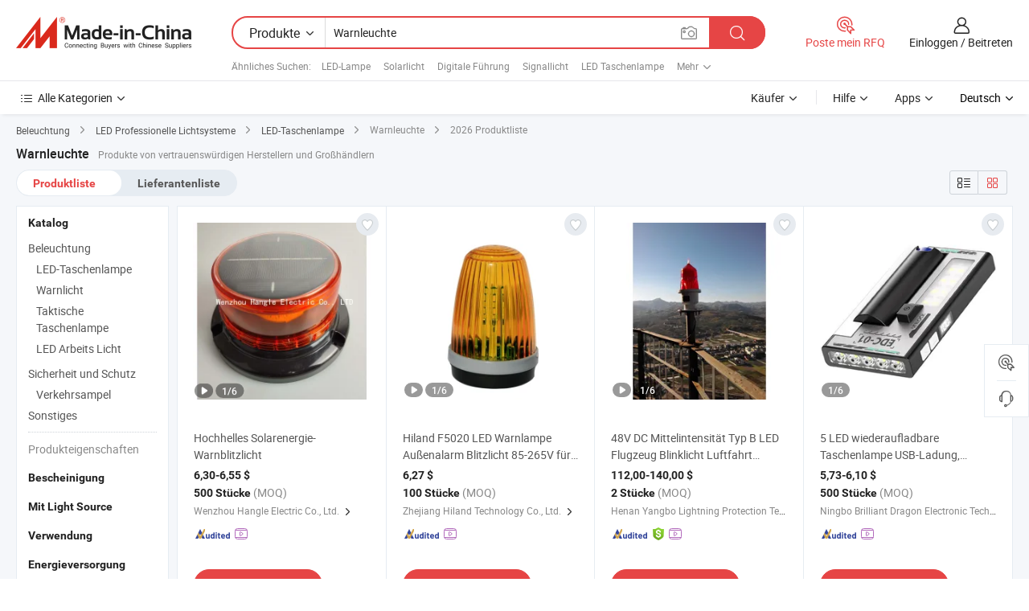

--- FILE ---
content_type: text/html;charset=UTF-8
request_url: https://de.made-in-china.com/tag_search_product/Warning-Flashlight_usihynhn_1.html
body_size: 50013
content:

<!DOCTYPE html>
<html
                lang="de" >
<head>
    <meta content="text/html; charset=utf-8" http-equiv="Content-Type" />
            <base href="//de.made-in-china.com" />
        <title>China Warnleuchte, Warnleuchte China Produkte Liste de.Made-in-China.com</title>
    <meta content="Warnleuchte, China Warnleuchte, Warnleuchte Hersteller, Lieferanten, Gro&szlig;h&auml;ndler" name="keywords">
        <meta content="China Warnleuchte, Warnleuchte Suche China produkte und China Warnleuchte hersteller und lieferanten liste de.Made-in-China.com" name="description">
<link rel="dns-prefetch" href="//www.micstatic.com">
<link rel="preconnect" href="//www.micstatic.com">
<link rel="dns-prefetch" href="//image.made-in-china.com">
<link rel="preconnect" href="//image.made-in-china.com">
<link rel="dns-prefetch" href="//pic.made-in-china.com">
<link rel="preconnect" href="//pic.made-in-china.com">
                    <link rel="preload" as="image" href="https://image.made-in-china.com/391f0j00cnplsIKPnZzt/Hochhelles-Solarenergie-Warnblitzlicht.jpg" >
                <link rel="alternate" hreflang="de" href="https://de.made-in-china.com/tag_search_product/Warning-Flashlight_usihynhn_1.html" />
            <link rel="alternate" hreflang="hi" href="https://hi.made-in-china.com/tag_search_product/Warning-Flashlight_usihynhn_1.html" />
            <link rel="alternate" hreflang="ru" href="https://ru.made-in-china.com/tag_search_product/Warning-Flashlight_usihynhn_1.html" />
            <link rel="alternate" hreflang="pt" href="https://pt.made-in-china.com/tag_search_product/Warning-Flashlight_usihynhn_1.html" />
            <link rel="alternate" hreflang="ko" href="https://kr.made-in-china.com/tag_search_product/Warning-Flashlight_usihynhn_1.html" />
            <link rel="alternate" hreflang="en" href="https://www.made-in-china.com/products-search/hot-china-products/Warning_Flashlight.html" />
            <link rel="alternate" hreflang="it" href="https://it.made-in-china.com/tag_search_product/Warning-Flashlight_usihynhn_1.html" />
            <link rel="alternate" hreflang="fr" href="https://fr.made-in-china.com/tag_search_product/Warning-Flashlight_usihynhn_1.html" />
            <link rel="alternate" hreflang="es" href="https://es.made-in-china.com/tag_search_product/Warning-Flashlight_usihynhn_1.html" />
            <link rel="alternate" hreflang="sa" href="https://sa.made-in-china.com/tag_search_product/Warning-Flashlight_usihynhn_1.html" />
            <link rel="alternate" hreflang="x-default" href="https://www.made-in-china.com/products-search/hot-china-products/Warning_Flashlight.html" />
            <link rel="alternate" hreflang="vi" href="https://vi.made-in-china.com/tag_search_product/Warning-Flashlight_usihynhn_1.html" />
            <link rel="alternate" hreflang="th" href="https://th.made-in-china.com/tag_search_product/Warning-Flashlight_usihynhn_1.html" />
            <link rel="alternate" hreflang="ja" href="https://jp.made-in-china.com/tag_search_product/Warning-Flashlight_usihynhn_1.html" />
            <link rel="alternate" hreflang="id" href="https://id.made-in-china.com/tag_search_product/Warning-Flashlight_usihynhn_1.html" />
            <link rel="alternate" hreflang="nl" href="https://nl.made-in-china.com/tag_search_product/Warning-Flashlight_usihynhn_1.html" />
            <link rel="alternate" hreflang="tr" href="https://tr.made-in-china.com/tag_search_product/Warning-Flashlight_usihynhn_1.html" />
    <link type="text/css" rel="stylesheet" href="https://www.micstatic.com/landing/www/qp/css/search-list-qp_f88bd609.css" /> <link type="text/css" rel="stylesheet" href="https://www.micstatic.com/landing/www/qp/css/refine-navigation_49434e71.css" /> <link type="text/css" rel="stylesheet" href="https://www.micstatic.com/landing/www/qp/css/qp_mlan_d9434333.css" /> 
    <link type="text/css" rel="stylesheet" href="https://www.micstatic.com/landing/www/qp/css/modules/swiper@7.0.5-bundle.min_f7b0d48b.css" /> <link rel="canonical" href="https://de.made-in-china.com/tag_search_product/Warning-Flashlight_usihynhn_1.html"/>
	      <link rel="next" href="https://de.made-in-china.com/tag_search_product/Warning-Flashlight_usihynhn_2.html"/>
                      <link rel="alternate" media="only screen and (max-width:640)" href="https://m.made-in-china.com/hot-china-products/Warnleuchte.html">
    <style>
        body{
            min-width: 1024px;
        }
    </style>
<!-- Polyfill Code Begin --><script chaset="utf-8" type="text/javascript" src="https://www.micstatic.com/polyfill/polyfill-simplify_eb12d58d.js"></script><!-- Polyfill Code End --></head>
<body class="layout-auto gallary " probe-clarity="false" >
<input type="hidden" name="needFetchLanguageByAjax" value="false" class="J-needFetchLanguageByAjax">
    <div id="header" ></div>
<script>
    function headerMlanInit() {
        const funcName = 'headerMlan';
        const app = new window[funcName]({target: document.getElementById('header'), props: {props: {"pageType":2,"logoTitle":"Hersteller und Lieferanten","logoUrl":null,"base":{"buyerInfo":{"service":"Service","newUserGuide":"Leitfaden für Neue Benutzer","auditReport":"Audited Suppliers' Reports","meetSuppliers":"Meet Suppliers","onlineTrading":"Secured Trading Service","buyerCenter":"Käufer-Center","contactUs":"Kontakt","search":"Suche","prodDirectory":"Produktverzeichnis","supplierDiscover":"Supplier Discover","sourcingRequest":"Beschaffungsanfrage Posten","quickLinks":"Quick Links","myFavorites":"Meine Favoriten","visitHistory":"Browser-Chronik","buyer":"Käufer","blog":"Geschäfts-einblicke"},"supplierInfo":{"supplier":"Lieferant","joinAdvance":"加入高级会员","tradeServerMarket":"外贸服务市场","memberHome":"外贸e家","cloudExpo":"Smart Expo云展会","onlineTrade":"交易服务","internationalLogis":"国际物流","northAmericaBrandSailing":"北美全渠道出海","micDomesticTradeStation":"中国制造网内贸站"},"helpInfo":{"whyMic":"Why Made-in-China.com","auditSupplierWay":"Wie prüfen wir Lieferanten","securePaymentWay":"Wie sichern wir die Zahlung","submitComplaint":"Eine Beschwerde einreichen","contactUs":"Kontakt","faq":"FAQ","help":"Hilfe"},"appsInfo":{"downloadApp":"Lade App herunter!","forBuyer":"Für Käufer","forSupplier":"Für Lieferant","exploreApp":"Entdecken Sie exklusive App-Rabatte","apps":"Apps"},"languages":[{"lanCode":0,"simpleName":"en","name":"English","value":"//www.made-in-china.com/products-search/hot-china-products/Warning_Flashlight.html","htmlLang":"en"},{"lanCode":5,"simpleName":"es","name":"Español","value":"//es.made-in-china.com/tag_search_product/Warning-Flashlight_usihynhn_1.html","htmlLang":"es"},{"lanCode":4,"simpleName":"pt","name":"Português","value":"//pt.made-in-china.com/tag_search_product/Warning-Flashlight_usihynhn_1.html","htmlLang":"pt"},{"lanCode":2,"simpleName":"fr","name":"Français","value":"//fr.made-in-china.com/tag_search_product/Warning-Flashlight_usihynhn_1.html","htmlLang":"fr"},{"lanCode":3,"simpleName":"ru","name":"Русский язык","value":"//ru.made-in-china.com/tag_search_product/Warning-Flashlight_usihynhn_1.html","htmlLang":"ru"},{"lanCode":8,"simpleName":"it","name":"Italiano","value":"//it.made-in-china.com/tag_search_product/Warning-Flashlight_usihynhn_1.html","htmlLang":"it"},{"lanCode":6,"simpleName":"de","name":"Deutsch","value":"//de.made-in-china.com/","htmlLang":"de"},{"lanCode":7,"simpleName":"nl","name":"Nederlands","value":"//nl.made-in-china.com/tag_search_product/Warning-Flashlight_usihynhn_1.html","htmlLang":"nl"},{"lanCode":9,"simpleName":"sa","name":"العربية","value":"//sa.made-in-china.com/tag_search_product/Warning-Flashlight_usihynhn_1.html","htmlLang":"ar"},{"lanCode":11,"simpleName":"kr","name":"한국어","value":"//kr.made-in-china.com/tag_search_product/Warning-Flashlight_usihynhn_1.html","htmlLang":"ko"},{"lanCode":10,"simpleName":"jp","name":"日本語","value":"//jp.made-in-china.com/tag_search_product/Warning-Flashlight_usihynhn_1.html","htmlLang":"ja"},{"lanCode":12,"simpleName":"hi","name":"हिन्दी","value":"//hi.made-in-china.com/tag_search_product/Warning-Flashlight_usihynhn_1.html","htmlLang":"hi"},{"lanCode":13,"simpleName":"th","name":"ภาษาไทย","value":"//th.made-in-china.com/tag_search_product/Warning-Flashlight_usihynhn_1.html","htmlLang":"th"},{"lanCode":14,"simpleName":"tr","name":"Türkçe","value":"//tr.made-in-china.com/tag_search_product/Warning-Flashlight_usihynhn_1.html","htmlLang":"tr"},{"lanCode":15,"simpleName":"vi","name":"Tiếng Việt","value":"//vi.made-in-china.com/tag_search_product/Warning-Flashlight_usihynhn_1.html","htmlLang":"vi"},{"lanCode":16,"simpleName":"id","name":"Bahasa Indonesia","value":"//id.made-in-china.com/tag_search_product/Warning-Flashlight_usihynhn_1.html","htmlLang":"id"}],"showMlan":true,"showRules":false,"rules":"Rules","language":"de","menu":"Speisekarte","subTitle":null,"subTitleLink":null,"stickyInfo":null},"categoryRegion":{"categories":"Alle Kategorien","categoryList":[{"name":"Landwirtschaft & Essen","value":"https://de.made-in-china.com/category1_Agriculture-Food/Agriculture-Food_usssssssss.html","catCode":"1000000000"},{"name":"Kleidung & Accessories","value":"https://de.made-in-china.com/category1_Apparel-Accessories/Apparel-Accessories_uussssssss.html","catCode":"1100000000"},{"name":"Kunsthandwerk","value":"https://de.made-in-china.com/category1_Arts-Crafts/Arts-Crafts_uyssssssss.html","catCode":"1200000000"},{"name":"Auto, Motor und Zusatz","value":"https://de.made-in-china.com/category1_Auto-Motorcycle-Parts-Accessories/Auto-Motorcycle-Parts-Accessories_yossssssss.html","catCode":"2900000000"},{"name":"Koffer, Handtaschen und Geschenkkisten","value":"https://de.made-in-china.com/category1_Bags-Cases-Boxes/Bags-Cases-Boxes_yhssssssss.html","catCode":"2600000000"},{"name":"Chemische Produkte","value":"https://de.made-in-china.com/category1_Chemicals/Chemicals_uissssssss.html","catCode":"1300000000"},{"name":"Computerartikel","value":"https://de.made-in-china.com/category1_Computer-Products/Computer-Products_iissssssss.html","catCode":"3300000000"},{"name":"Bau- und Dekomaterial","value":"https://de.made-in-china.com/category1_Construction-Decoration/Construction-Decoration_ugssssssss.html","catCode":"1500000000"},{"name":"Konsumelektronik","value":"https://de.made-in-china.com/category1_Consumer-Electronics/Consumer-Electronics_unssssssss.html","catCode":"1400000000"},{"name":"Elektronik","value":"https://de.made-in-china.com/category1_Electrical-Electronics/Electrical-Electronics_uhssssssss.html","catCode":"1600000000"},{"name":"Möbel","value":"https://de.made-in-china.com/category1_Furniture/Furniture_yessssssss.html","catCode":"2700000000"},{"name":"Gesundheit und Medizin","value":"https://de.made-in-china.com/category1_Health-Medicine/Health-Medicine_uessssssss.html","catCode":"1700000000"},{"name":"Industrielle Anlagen und Zusatzteile","value":"https://de.made-in-china.com/category1_Industrial-Equipment-Components/Industrial-Equipment-Components_inssssssss.html","catCode":"3400000000"},{"name":"Messinstrumente","value":"https://de.made-in-china.com/category1_Instruments-Meters/Instruments-Meters_igssssssss.html","catCode":"3500000000"},{"name":"Alltagsgegenstände","value":"https://de.made-in-china.com/category1_Light-Industry-Daily-Use/Light-Industry-Daily-Use_urssssssss.html","catCode":"1800000000"},{"name":"Beleuchtung","value":"https://de.made-in-china.com/category1_Lights-Lighting/Lights-Lighting_isssssssss.html","catCode":"3000000000"},{"name":"Produktionsmaschinen","value":"https://de.made-in-china.com/category1_Manufacturing-Processing-Machinery/Manufacturing-Processing-Machinery_uossssssss.html","catCode":"1900000000"},{"name":"Mineralien und Energie","value":"https://de.made-in-china.com/category1_Metallurgy-Mineral-Energy/Metallurgy-Mineral-Energy_ysssssssss.html","catCode":"2000000000"},{"name":"Büromaterial","value":"https://de.made-in-china.com/category1_Office-Supplies/Office-Supplies_yrssssssss.html","catCode":"2800000000"},{"name":"Verpackung und Druck","value":"https://de.made-in-china.com/category1_Packaging-Printing/Packaging-Printing_ihssssssss.html","catCode":"3600000000"},{"name":"Sicherheit und Schutz","value":"https://de.made-in-china.com/category1_Security-Protection/Security-Protection_ygssssssss.html","catCode":"2500000000"},{"name":"Service","value":"https://de.made-in-china.com/category1_Service/Service_ynssssssss.html","catCode":"2400000000"},{"name":"Sport und Erholung","value":"https://de.made-in-china.com/category1_Sporting-Goods-Recreation/Sporting-Goods-Recreation_iussssssss.html","catCode":"3100000000"},{"name":"Textilien","value":"https://de.made-in-china.com/category1_Textile/Textile_yussssssss.html","catCode":"2100000000"},{"name":"Werkzeug","value":"https://de.made-in-china.com/category1_Tools-Hardware/Tools-Hardware_iyssssssss.html","catCode":"3200000000"},{"name":"Spielzeug","value":"https://de.made-in-china.com/category1_Toys/Toys_yyssssssss.html","catCode":"2200000000"},{"name":"Transport","value":"https://de.made-in-china.com/category1_Transportation/Transportation_yissssssss.html","catCode":"2300000000"}],"more":"Mehr"},"searchRegion":{"show":true,"lookingFor":"Sagen Sie uns, was Sie suchen...","homeUrl":"//de.made-in-china.com","products":"Produkte","suppliers":"Lieferanten","auditedFactory":null,"uploadImage":"Bild hochladen","max20MbPerImage":"Maximal 20 MB pro Bild","yourRecentKeywords":"Ihre letzten Schlüsselwörter","clearHistory":"Verlauf Löschen","popularSearches":"Ähnliches Suchen","relatedSearches":"Mehr","more":null,"maxSizeErrorMsg":"Upload fehlgeschlagen. Die maximale Bildgröße beträgt 20 MB.","noNetworkErrorMsg":"Keine Netzwerk Verbindung. Bitte überprüfen Sie Ihre Netzwerkeinstellungen und versuchen Sie es noch einmal.","uploadFailedErrorMsg":"Hochladen fehlgeschlagen.Falsches Bildformat. Unterstützte Formate: JPG, PNG, BMP.","relatedList":[{"word":"LED-Lampe","adsData":"LED-Lampe","link":"https://de.made-in-china.com/tag_search_product/LED-Lamp_uruhn_1.html","title":"LED Lamp"},{"word":"Solarlicht","adsData":"Solarlicht","link":"https://de.made-in-china.com/tag_search_product/Solar-Light_un_1.html","title":"Solar Light"},{"word":"Digitale F&uuml;hrung","adsData":"Digitale F&uuml;hrung","link":"https://de.made-in-china.com/tag_search_product/Digital-Led_inrrin_1.html","title":"Digital Led"},{"word":"Signallicht","adsData":"Signallicht","link":"https://de.made-in-china.com/tag_search_product/Signal-Light_uyyusun_1.html","title":"signal light"},{"word":"LED Taschenlampe","adsData":"LED Taschenlampe","link":"https://de.made-in-china.com/tag_search_product/LED-Flashlight_urysn_1.html","title":"LED Flashlight"},{"word":"Taschenlampe","adsData":"Taschenlampe","link":"https://de.made-in-china.com/tag_search_product/Flashlight_uegn_1.html","title":"Flashlight"},{"word":"Fackel","adsData":"Fackel","link":"https://de.made-in-china.com/tag_search_product/Torch_unn_1.html","title":"Torch"},{"word":"LED-Taschenlampe","adsData":"LED-Taschenlampe","link":"https://de.made-in-china.com/tag_search_product/LED-Torch_nuoyn_1.html","title":"LED Torch"},{"word":"Warnleuchte","adsData":"Warnleuchte","link":"https://de.made-in-china.com/tag_search_product/Warning-Light_ryun_1.html","title":"Warning Light"}],"relatedTitle":null,"relatedTitleLink":null,"formParams":null,"mlanFormParams":{"keyword":"Warnleuchte","inputkeyword":"Warnleuchte","type":null,"currentTab":null,"currentPage":null,"currentCat":null,"currentRegion":null,"currentProp":null,"submitPageUrl":null,"parentCat":null,"otherSearch":null,"currentAllCatalogCodes":null,"sgsMembership":null,"memberLevel":null,"topOrder":null,"size":null,"more":"mehr","less":"less","staticUrl50":null,"staticUrl10":null,"staticUrl30":null,"condition":"0","conditionParamsList":[{"condition":"0","conditionName":null,"action":"/productSearch?keyword=#word#","searchUrl":null,"inputPlaceholder":null},{"condition":"1","conditionName":null,"action":"/companySearch?keyword=#word#","searchUrl":null,"inputPlaceholder":null}]},"enterKeywordTips":"Bitte geben Sie mindestens ein Stichwort für Ihre Suche ein.","openMultiSearch":false},"frequentRegion":{"rfq":{"rfq":"Poste mein RFQ","searchRfq":"Search RFQs","acquireRfqHover":"Sagen Sie uns, was Sie brauchen und probieren Sie den einfachen Weg, um Angebote zu erhalten !","searchRfqHover":"Discover quality RFQs and connect with big-budget buyers"},"account":{"account":"Konto","signIn":"Einloggen","join":"Beitreten","newUser":"Neuer Benutzer","joinFree":"Kostenlos beitreten","or":"Oder","socialLogin":"Durch Klicken auf Anmelden, Kostenlos anmelden oder Fortfahren mit Facebook, Linkedin, Twitter, Google, %s stimme ich der %sUser Agreement%s und der %sPrivacy Policy%s zu","message":"Nachrichten","quotes":"Zitate","orders":"Aufträge","favorites":"Favoriten","visitHistory":"Browser-Chronik","postSourcingRequest":"Beschaffungsanfrage Posten","hi":"Hallo","signOut":"Austragen","manageProduct":"Produkte Verwalten","editShowroom":"Showroom bearbeiten","username":"","userType":null,"foreignIP":true,"currentYear":2026,"userAgreement":"Nutzungsvertrag","privacyPolicy":"Datenschutzerklärung"},"message":{"message":"Nachrichten","signIn":"Einloggen","join":"Beitreten","newUser":"Neuer Benutzer","joinFree":"Kostenlos beitreten","viewNewMsg":"Sign in to view the new messages","inquiry":"Anfragen","rfq":"RFQs","awaitingPayment":"Awaiting payments","chat":"Plaudern","awaitingQuotation":"Warten auf Angebote"},"cart":{"cart":"Anfragekorb"}},"busiRegion":null,"previewRegion":null}}});
		const hoc=o=>(o.__proto__.$get=function(o){return this.$$.ctx[this.$$.props[o]]},o.__proto__.$getKeys=function(){return Object.keys(this.$$.props)},o.__proto__.$getProps=function(){return this.$get("props")},o.__proto__.$setProps=function(o){var t=this.$getKeys(),s={},p=this;t.forEach(function(o){s[o]=p.$get(o)}),s.props=Object.assign({},s.props,o),this.$set(s)},o.__proto__.$help=function(){console.log("\n            $set(props): void             | 设置props的值\n            $get(key: string): any        | 获取props指定key的值\n            $getKeys(): string[]          | 获取props所有key\n            $getProps(): any              | 获取props里key为props的值（适用nail）\n            $setProps(params: any): void  | 设置props里key为props的值（适用nail）\n            $on(ev, callback): func       | 添加事件监听，返回移除事件监听的函数\n            $destroy(): void              | 销毁组件并触发onDestroy事件\n        ")},o);
        window[`${funcName}Api`] = hoc(app);
    };
</script><script type="text/javascript" crossorigin="anonymous" onload="headerMlanInit()" src="https://www.micstatic.com/nail/pc/header-mlan_6f301846.js"></script><div class="auto-size J-auto-size">
    <input type="hidden" id="sensor_pg_v" value="st:qp,m:Warnleuchte,p:1,tp:103,stp:10301,plate:show_wd,tp:103,stp:10301,abt:null,abp:a"/>
        <input type="hidden" id="appendQueryParam" value=""/>
    <input type="hidden" id="completeProdParam" value="[&quot;rwZACifPEoRB&quot;,&quot;XOrGiRWYgPTv&quot;,&quot;lxepbUaJBTRL&quot;,&quot;sYOprkIVnUcM&quot;,&quot;CfxRNeMTYthD&quot;,&quot;MJOrACbHlZYw&quot;,&quot;lAKRhFMoSXcS&quot;,&quot;vYdUjnPrChVk&quot;,&quot;AnHYfwBDCshv&quot;,&quot;ZxmUbnVCgzRy&quot;,&quot;zBAmpehUutca&quot;,&quot;IATpUuEvOecC&quot;,&quot;lZAnpQYDTacg&quot;,&quot;LYlrOzuAaEVZ&quot;,&quot;VrephWTubkcB&quot;,&quot;gAMrnQOPgykb&quot;,&quot;RAMUtOsBnnWF&quot;,&quot;iUqrjCAKZbhm&quot;,&quot;MTKUBvbyLJke&quot;,&quot;DUhrBRvHhbcf&quot;,&quot;LdwavjnlEyUf&quot;,&quot;RaurbnIcVWhU&quot;,&quot;jvRnBLOMfzYe&quot;,&quot;pQNYRUOKglWr&quot;,&quot;dOwTZlPFcCpH&quot;,&quot;yrNURznARfWE&quot;,&quot;jTQUupzvsJcS&quot;,&quot;ZFTnOMErhRkY&quot;,&quot;bGzUiSVogmcH&quot;,&quot;BpSRJtQyacWD&quot;]"/>
    <input type="hidden" id="prodKeyword" value="Warning_Flashlight"/>
    <input type="hidden" name="user_behavior_trace_id" id="user_behavior_trace_id" value="1jf797bje937g"/>
        <div class="page cf">
                <div itemscope itemtype="https://schema.org/BreadcrumbList" class="crumb grid">
                                                <span itemprop="itemListElement" itemscope itemtype="https://schema.org/ListItem">
                        <a itemprop="item" href="https://de.made-in-china.com/category1_Lights-Lighting/Lights-Lighting_isssssssss.html">
                            <span itemprop="name">Beleuchtung</span>
                        </a>
                        <meta itemprop="position" content="1"/>
                    </span>
                    <i class="ob-icon icon-right"></i>
                                                                                                <span itemprop="itemListElement" itemscope itemtype="https://schema.org/ListItem">
                        <a itemprop="item" href="https://de.made-in-china.com/category23_Lights-Lighting/LED-Professional-Lighting_isynssssss_1.html">
                            <span itemprop="name">LED Professionelle Lichtsysteme</span>
                        </a>
                        <meta itemprop="position" content="2"/>
                    </span>
                    <i class="ob-icon icon-right"></i>
                                                                                                <span itemprop="itemListElement" itemscope itemtype="https://schema.org/ListItem">
                        <a itemprop="item" href="https://de.made-in-china.com/category23_Lights-Lighting/LED-Flashlight_isynsgssss_1.html">
                            <span itemprop="name">LED-Taschenlampe</span>
                        </a>
                        <meta itemprop="position" content="3"/>
                    </span>
                    <i class="ob-icon icon-right"></i>
                                    <span>Warnleuchte</span>
                                        <i class="ob-icon icon-right"></i>
            <span>
                                     2026 Produktliste
                            </span>
        </div>
        <input id="J-strong-words" name="strong-words" type="hidden" value="{&quot;strongWordList&quot;:[&quot;Warning Flashlight&quot;]}" />
        <input id="ads_word" name="ads_word" type="hidden" value="Warnleuchte" />
        <input type="hidden" id="qaSource" value="1">
        <input type="hidden" name="iqa-portrait" id="iqa-portrait" value="" />
        <input id="compareFromPage" name="compareFromPage" type="hidden" value="3" />
        <input id="contactUrlParam" type="hidden" value="${contactUrlParam}" />
        <input id="J-isLanding" type="hidden" value="true" />
        <div class="page-wrap search-list new-search-list cf">
                                                <div class="search-list-container main-wrap">
                <div class="main">
                    <div class="num-found">
    <h1 class="product_word">Warnleuchte</h1>
                    Produkte von vertrauenswürdigen Herstellern und Großhändlern
        </div>
                    <div class="search-filter-bar">
                        <div class="list-tab">
                            <ul class="tab">
                                <li class="selected"><a>
                                                                            Produktliste
                                                                    </a></li>
                                <li>
                                                                            <a href="https://de.made-in-china.com/manufacturers/warning-flashlight.html">
                                            Lieferantenliste
                                        </a>
                                                                    </li>
                                                                                            </ul>
                        </div>
                        <div class="view-type cf">
<input type="hidden" value="https://de.made-in-china.com/tag_search_product/Warning-Flashlight_usihynhn_1.html" id="firstPageUrl">
<div class="refine-sort">
    <div class="list-switch">
        <span class="text"> Sehen: </span>
        <span class="list-switch-types">
                <a href="javascript:;"ads-data="t:90,md:1,c:2" onclick="if(saveViewTypeCookie){saveViewTypeCookie(1)}" ontouchstart="if(saveViewTypeCookie){saveViewTypeCookie(1)}" rel="nofollow"
                   class="list-switch-btn list-switch-btn-left unselect ">
					<i class="ob-icon icon-list"></i>
					<div class="tip arrow-bottom tip-switch-list">
                         <div class="tip-con">
                             <p class="tip-para">Listenansicht</p>
                         </div>
                             <span class="arrow arrow-out">
                                 <span class="arrow arrow-in"></span>
                             </span>
                     </div>
                </a>
                <a href="javascript:;" onclick="" ontouchstart="" rel="nofollow"
                   class="list-switch-btn list-switch-btn-right selected ">
					<i class="ob-icon icon-gallery"></i>
					<div class="tip arrow-bottom tip-switch-gallery">
                         <div class="tip-con">
                             <p class="tip-para">Galerieansicht</p>
                         </div>
                             <span class="arrow arrow-out">
                                 <span class="arrow arrow-in"></span>
                             </span>
                     </div>
                </a>
				</span>
    </div>
</div> </div>
                    </div>
                                                            <div class="search-list">
                        <div class="prod-list J-prod-list gallary ">
 <!-- topRank -->
<!-- product -->
<div class="list-img" id="product-div1" data-show-type="interstAd" faw-module="Search_prod_list" cz-id="rwZACifPEoRB">
     <div class="list-img-wrap">
         <div class="products-item">
             <!-- 图片 -->
			               <div class="prod-img prod-img-space img-total slide-prod J-slider-prod">
                 <div class="img-box swiper-container J-slider-prod-box">
					<div class="img-list swiper-wrapper prod-banner-list" ads-data="t:6,aid:,flx_deliv_tp:comb,ads_tp:,abt:,abp:a,srv_id:,si:1,md:3,pdid:rwZACifPEoRB,ps:,a:1,mds:30,c:2,is_trade:0,is_sample:1,is_rushorder:0,pcid:zMeQnKyAgGiS,pa:,is_3d_prod:0" faw-exposure id="banner-slider">
																													 																																			<a rel="nofollow" class="img-wrap swiper-slide img-thumb-auto J-lazyimgs" referrerpolicy="unsafe-url" href="https://de.made-in-china.com/co_cnwarninglight/product_High-Brightness-Solar-Energy-Warning-Burst-Flash-Light_uohoureyny.html" target="_blank" ads-data="t:6,aid:,flx_deliv_tp:comb,ads_tp:,abt:,abp:a,srv_id:,ads_srv_tp:,isrec:,recu:,recv:,si:1,md:3,pdid:rwZACifPEoRB,ps:,a:1,mds:30,c:2,pcid:zMeQnKyAgGiS,st:8,is_trade:0,is_sample:1,is_rushorder:0,pa:8,is_3d_prod:0">
										<div class="img-thumb-inner">
												<img class="J-firstLazyload" src="https://www.micstatic.com/common/img/space.png?_v=1768540498292" data-original="https://image.made-in-china.com/391f0j00cnplsIKPnZzt/Hochhelles-Solarenergie-Warnblitzlicht.webp" alt="Hochhelles Solarenergie-Warnblitzlicht">
										</div>
						 			</a>
																																												<a rel="nofollow" class="img-wrap swiper-slide img-thumb-auto J-lazyimgs" referrerpolicy="unsafe-url" href="https://de.made-in-china.com/co_cnwarninglight/product_High-Brightness-Solar-Energy-Warning-Burst-Flash-Light_uohoureyny.html" target="_blank" ads-data="t:6,aid:,flx_deliv_tp:comb,ads_tp:,abt:,abp:a,srv_id:,ads_srv_tp:,isrec:,recu:,recv:,si:1,md:3,pdid:rwZACifPEoRB,ps:,a:1,mds:30,c:2,pcid:zMeQnKyAgGiS,st:8,is_trade:0,is_sample:1,is_rushorder:0,pa:8,is_3d_prod:0">
										<div class="img-thumb-inner">
												<img src="https://www.micstatic.com/common/img/space.png?_v=1768540498292" data-original="https://image.made-in-china.com/391f0j00oOpVScsAMjut/Hochhelles-Solarenergie-Warnblitzlicht.webp" alt="Hochhelles Solarenergie-Warnblitzlicht">
										</div>
						 			</a>
																																												<a rel="nofollow" class="img-wrap swiper-slide img-thumb-auto J-lazyimgs" referrerpolicy="unsafe-url" href="https://de.made-in-china.com/co_cnwarninglight/product_High-Brightness-Solar-Energy-Warning-Burst-Flash-Light_uohoureyny.html" target="_blank" ads-data="t:6,aid:,flx_deliv_tp:comb,ads_tp:,abt:,abp:a,srv_id:,ads_srv_tp:,isrec:,recu:,recv:,si:1,md:3,pdid:rwZACifPEoRB,ps:,a:1,mds:30,c:2,pcid:zMeQnKyAgGiS,st:8,is_trade:0,is_sample:1,is_rushorder:0,pa:8,is_3d_prod:0">
										<div class="img-thumb-inner">
												<img src="https://www.micstatic.com/common/img/space.png?_v=1768540498292" data-original="https://image.made-in-china.com/391f0j00qOphKZjGESuQ/Hochhelles-Solarenergie-Warnblitzlicht.webp" alt="Hochhelles Solarenergie-Warnblitzlicht">
										</div>
						 			</a>
																																												<a rel="nofollow" class="img-wrap swiper-slide img-thumb-auto J-lazyimgs" referrerpolicy="unsafe-url" href="https://de.made-in-china.com/co_cnwarninglight/product_High-Brightness-Solar-Energy-Warning-Burst-Flash-Light_uohoureyny.html" target="_blank" ads-data="t:6,aid:,flx_deliv_tp:comb,ads_tp:,abt:,abp:a,srv_id:,ads_srv_tp:,isrec:,recu:,recv:,si:1,md:3,pdid:rwZACifPEoRB,ps:,a:1,mds:30,c:2,pcid:zMeQnKyAgGiS,st:8,is_trade:0,is_sample:1,is_rushorder:0,pa:8,is_3d_prod:0">
										<div class="img-thumb-inner">
												<img src="https://www.micstatic.com/common/img/space.png?_v=1768540498292" data-original="https://image.made-in-china.com/391f0j00qyrlKAZIlSzE/Hochhelles-Solarenergie-Warnblitzlicht.webp" alt="Hochhelles Solarenergie-Warnblitzlicht">
										</div>
						 			</a>
																																												<a rel="nofollow" class="img-wrap swiper-slide img-thumb-auto J-lazyimgs" referrerpolicy="unsafe-url" href="https://de.made-in-china.com/co_cnwarninglight/product_High-Brightness-Solar-Energy-Warning-Burst-Flash-Light_uohoureyny.html" target="_blank" ads-data="t:6,aid:,flx_deliv_tp:comb,ads_tp:,abt:,abp:a,srv_id:,ads_srv_tp:,isrec:,recu:,recv:,si:1,md:3,pdid:rwZACifPEoRB,ps:,a:1,mds:30,c:2,pcid:zMeQnKyAgGiS,st:8,is_trade:0,is_sample:1,is_rushorder:0,pa:8,is_3d_prod:0">
										<div class="img-thumb-inner">
												<img src="https://www.micstatic.com/common/img/space.png?_v=1768540498292" data-original="https://image.made-in-china.com/391f0j00BNphSYjahKuQ/Hochhelles-Solarenergie-Warnblitzlicht.webp" alt="Hochhelles Solarenergie-Warnblitzlicht">
										</div>
						 			</a>
																																												<a rel="nofollow" class="img-wrap swiper-slide img-thumb-auto J-lazyimgs" referrerpolicy="unsafe-url" href="https://de.made-in-china.com/co_cnwarninglight/product_High-Brightness-Solar-Energy-Warning-Burst-Flash-Light_uohoureyny.html" target="_blank" ads-data="t:6,aid:,flx_deliv_tp:comb,ads_tp:,abt:,abp:a,srv_id:,ads_srv_tp:,isrec:,recu:,recv:,si:1,md:3,pdid:rwZACifPEoRB,ps:,a:1,mds:30,c:2,pcid:zMeQnKyAgGiS,st:8,is_trade:0,is_sample:1,is_rushorder:0,pa:8,is_3d_prod:0">
										<div class="img-thumb-inner">
												<img src="https://www.micstatic.com/common/img/space.png?_v=1768540498292" data-original="https://image.made-in-china.com/391f0j00MOrhSDZKLjpT/Hochhelles-Solarenergie-Warnblitzlicht.webp" alt="Hochhelles Solarenergie-Warnblitzlicht">
										</div>
						 			</a>
																																													</div>
					 					 						 <a referrerpolicy="unsafe-url" href="https://de.made-in-china.com/co_cnwarninglight/product_High-Brightness-Solar-Energy-Warning-Burst-Flash-Light_uohoureyny.html#slideVideo" target="_blank" rel="nofollow"
							class="has-icon has-video-icon"><img src="https://www.micstatic.com/landing/www/qp/img/video_456aa956.svg" alt="Video"/></a>
					 					 					 						 <a referrerpolicy="unsafe-url" href="https://de.made-in-china.com/co_cnwarninglight/product_High-Brightness-Solar-Energy-Warning-Burst-Flash-Light_uohoureyny.html" target="_blank" rel="nofollow" class="has-page swiper-page-wrap">
							 <span class="page-current">1</span>/
							 <span class="page-total">6</span>
						 </a>
					 					 					 						 <a class="img-left J-slide-left" href="javascript:;"><i class="ob-icon icon-left"></i></a>
						 <a class="img-right J-slide-right" href="javascript:;"><i class="ob-icon icon-right"></i></a>
					 				 </div>
				 					 <div class="pagination J-pagination">
						 <span class="swiper-pagination-switch swiper-visible-switch swiper-active-switch"></span>
						 <span class="swiper-pagination-switch"></span>
						 <span class="swiper-pagination-switch"></span>
					 </div>
				 			 </div>
			 			 				 <a href="javascript:void(0);"
					class="prod-favorite-icon J-add2Fav" cz-type="prod"
					cz-id="rwZACifPEoRB" ads-data="st:17,pdid:rwZACifPEoRB,pcid:zMeQnKyAgGiS,is_trade:0,is_sample:1,is_rushorder:0,a:1">
					 <i class="ob-icon icon-heart-f"></i>
					 <i class="ob-icon icon-heart"></i>
					 <div class="tip arrow-top tip-faverite">
						 <div class="tip-con"><p class="tip-para">Favoriten</p></div>
						 <span class="arrow arrow-out"><span class="arrow arrow-in"></span></span>
					 </div>
				 </a>
			                 <!-- 内容 -->
			 <div id="onlineTradeAble3" style="display:none;">false 0</div>
             <div class="detail">
				 				 <input type="hidden" name="mainProdValue" value="2"/>
				 				 <div class="icon-list certified-logo">
				 					 </div>
				 				 <div class="product-name-wrap
 									">
					 <h2 class="product-name" data-prod-tag="">
						 <a title="Hochhelles Solarenergie-Warnblitzlicht" referrerpolicy="unsafe-url" href="https://de.made-in-china.com/co_cnwarninglight/product_High-Brightness-Solar-Energy-Warning-Burst-Flash-Light_uohoureyny.html" target="_blank" ads-data="t:6,aid:,flx_deliv_tp:comb,ads_tp:,abt:,abp:a,srv_id:,ads_srv_tp:,isrec:,recu:,recv:,si:1,md:3,pdid:rwZACifPEoRB,ps:,a:1,mds:30,c:2,pcid:zMeQnKyAgGiS,st:2,is_trade:0,is_sample:1,is_rushorder:0,pa:2">
							 Hochhelles Solarenergie-Warnblitzlicht
						 </a>
					 </h2>
					 					 					 				 </div>
				 <div class="product-property">
					 						 <div class="ellipsis attr-item J-faketitle"><span
								 class="attribute"><strong class="price"><span>6,30</span>-<span>6,55</span> $</strong></span></div>
					 					 						 <div class="ellipsis attr-item J-faketitle"><span
								 class="attribute"><strong> 500 St&uuml;cke</strong> </span> <span class="moq-text">(MOQ)</span>
						 </div>
					 				 </div>
				 				 <div class="company-info">
					 <div class="company-name ellipsis">
						 <a referrerpolicy="unsafe-url" href="https://de.made-in-china.com/co_cnwarninglight/"
							 							 												   class="compnay-name" target="_blank" ads-data="t:6,aid:,flx_deliv_tp:comb,ads_tp:,abt:,abp:a,srv_id:,ads_srv_tp:,isrec:,recu:,recv:,si:1,md:3,pdid:rwZACifPEoRB,ps:,a:1,mds:30,c:2,pcid:zMeQnKyAgGiS,st:3,is_trade:0,is_sample:1,is_rushorder:0,pa:3"
						 >
							 <span title="Wenzhou Hangle Electric Co., Ltd.">Wenzhou Hangle Electric Co., Ltd.</span>
						 </a>
						 <i class="ob-icon icon-right"></i>
						 <div class="company-name-popup">
							 <div class="name-block">
								 									 <a referrerpolicy="unsafe-url" href="https://de.made-in-china.com/co_cnwarninglight/"
									 										 															   target="_blank" class="compnay-name J-compnay-name" ads-data="t:6,aid:,flx_deliv_tp:comb,ads_tp:,abt:,abp:a,srv_id:,ads_srv_tp:,isrec:,recu:,recv:,si:1,md:3,pdid:rwZACifPEoRB,ps:,a:1,mds:30,c:2,pcid:zMeQnKyAgGiS,st:3,is_trade:0,is_sample:1,is_rushorder:0,pa:3,is_3d_prod:0">
										 <span title="Wenzhou Hangle Electric Co., Ltd.">Wenzhou Hangle Electric Co., Ltd.</span>
									 </a>
								 							 </div>
							 <div class="auth-block">
								 <ul class="auth-block-list">
									 										 <li class="cs-level-info">
											 											 												 <img class="auth-icon" src='https://www.micstatic.com/common/img/icon/diamond_member_16.png?_v=1768540498292' srcset='https://www.micstatic.com/common/img/icon/diamond_member_32.png?_v=1768540498292 2x, https://www.micstatic.com/common/img/icon/diamond_member_16.png?_v=1768540498292 1x' alt="China Supplier - Diamond Member"> Diamond-Mitglied
											 										 </li>
										 											 <li class="as-info">
												 <img class="auth-icon ico-audited" data-title="Von einer unabhängigen externen Prüfstelle geprüft" src="https://www.micstatic.com/common/img/icon-new/as-short.png?_v=1768540498292" alt="Geprüfter Lieferant" />Geprüfter Lieferant
											 </li>
									 <li class="company-address-info">
										 <i class="ob-icon icon-coordinate"></i>
										 											 Zhejiang, China
										 									 </li>
								 </ul>
							 </div>
							 <div class="block-divider"></div>
							 <div class="other-block">
								 <ul>
									 <li>
										 <h2 class="business-type-info">Hersteller/Werk & Handelsunternehmen</h2>
									 </li>
									 									 										 <li class="management-certification-info">
											 <span title="ISO 9001, BSCI">ISO 9001, BSCI</span>
										 </li>
									 								 </ul>
							 </div>
						 </div>
					 </div>
					 <div class="auth-list">
						 							 								 <div class="auth">
									 <a rel="nofollow" target="_blank" referrerpolicy="unsafe-url" href="https://de.made-in-china.com/co_cnwarninglight/company_info.html" ads-data="t:6,aid:,flx_deliv_tp:comb,ads_tp:,abt:,abp:a,srv_id:,ads_srv_tp:,isrec:,recu:,recv:,si:1,md:3,pdid:rwZACifPEoRB,ps:,a:1,mds:30,c:2,pcid:zMeQnKyAgGiS,st:4,is_trade:0,is_sample:1,is_rushorder:0,pa:4">
											<span class="left_2 as-logo" data-title="Von einer unabhängigen externen Prüfstelle geprüft">
												<img class="auth-icon ico-audited" src="https://www.micstatic.com/common/img/icon-new/as_32.png" alt="Geprüfter Lieferant" />
											</span>
									 </a>
								 </div>
							 																																																																																																															 						 						 							 								 <div class="auth auth-video">
									 <a href="//de.made-in-china.com/video-channel/cnwarninglight_rwZACifPEoRB_Hochhelles-Solarenergie-Warnblitzlicht.html" target="_blank"
										ads-data="t:6,aid:,flx_deliv_tp:comb,ads_tp:,abt:,abp:a,srv_id:,ads_srv_tp:,isrec:,recu:,recv:,si:1,md:3,pdid:rwZACifPEoRB,ps:,a:1,mds:30,c:2,pcid:zMeQnKyAgGiS,st:2,is_trade:0,is_sample:1,is_rushorder:0,pa:15,st:15"><img class="auth-icon"
																				  src='https://www.micstatic.com/common/img/logo/video_d4fb84a2.svg'
																				  alt="Größeres Video und Bild anzeigen"></a>
									 <div class="tip arrow-bottom tip-video">
										 <div class="tip-con">
											 <p class="tip-para">Größeres Video und Bild anzeigen</p>
										 </div>
										 <span class="arrow arrow-out">
												<span class="arrow arrow-in"></span>
											</span>
									 </div>
								 </div>
							 						 					 						 					 </div>
				 </div>
			 </div>
			 <div class="product-btn">
				 				 					 <input type="hidden" value="Jetzt Kontaktieren" />
					 					 <a fun-inquiry-product
						referrerpolicy="unsafe-url" href="//www.made-in-china.com/sendInquiry/prod_rwZACifPEoRB_zMeQnKyAgGiS.html?from=search&type=cs&target=prod&word=Warnleuchte&seo=1&plant=de&smode=pc"
						ads-data="t:6,aid:,flx_deliv_tp:comb,ads_tp:,abt:,abp:a,srv_id:,ads_srv_tp:,isrec:,recu:,recv:,si:1,md:3,pdid:rwZACifPEoRB,ps:,a:1,mds:30,c:2,pcid:zMeQnKyAgGiS,st:5,is_trade:0,is_sample:1,is_rushorder:0,pa:5" target="_blank" rel="nofollow" class="btn btn-main btn-small">
						 						 <span class="btn-main-text">Jetzt Kontaktieren</span>
					 </a>
				 				 <span class="inquiry-action">
			            <b class="tm3_chat_status" lan="de" ads-data="t:6,aid:,flx_deliv_tp:comb,ads_tp:,abt:,abp:a,srv_id:,ads_srv_tp:,isrec:,recu:,recv:,si:1,md:3,pdid:rwZACifPEoRB,ps:,a:1,mds:30,c:2,pcid:zMeQnKyAgGiS,st:7,is_trade:0,is_sample:1,is_rushorder:0,pa:13" dataId="zMeQnKyAgGiS_rwZACifPEoRB_1" inquiry="//www.made-in-china.com/sendInquiry/prod_rwZACifPEoRB_zMeQnKyAgGiS.html?from=search&type=cs&target=prod&word=Warnleuchte&seo=1&plant=de&smode=pc" processor="chat" cid="zMeQnKyAgGiS" style="display:none"></b>
					 					 					 					 			</span>
			 </div>
			 <div class="hide-area">
				                      <div class="property-list">
    												<div class="prop-item">
                                 <label class="prop-lab">Art: </label>
                                 <span class="prop-val">Auffahrt Ampel</span>
                             </div>
                        							<div class="prop-item">
                                 <label class="prop-lab">Anwendung: </label>
                                 <span class="prop-val">Straßenbau</span>
                             </div>
                        							<div class="prop-item">
                                 <label class="prop-lab">Funktion: </label>
                                 <span class="prop-val">Gelb Signal</span>
                             </div>
                        							<div class="prop-item">
                                 <label class="prop-lab">Lichtquelle: </label>
                                 <span class="prop-val">LED</span>
                             </div>
                        							<div class="prop-item">
                                 <label class="prop-lab">Muster: </label>
                                 <span class="prop-val">Kreis</span>
                             </div>
                        							<div class="prop-item">
                                 <label class="prop-lab">Verpackung: </label>
                                 <span class="prop-val">5 Lagen Wellpappe Kraftpapier Außenbox</span>
                             </div>
                                             </div>
				 			 </div>
         </div>
     </div>
</div>
<div class="list-img" id="product-div2" data-show-type="interstAd" faw-module="Search_prod_list" cz-id="XOrGiRWYgPTv">
     <div class="list-img-wrap">
         <div class="products-item">
             <!-- 图片 -->
			               <div class="prod-img prod-img-space img-total slide-prod J-slider-prod">
                 <div class="img-box swiper-container J-slider-prod-box">
					<div class="img-list swiper-wrapper prod-banner-list" ads-data="t:6,aid:,flx_deliv_tp:ads,ads_tp:dingtui2,abt:,abp:a,srv_id:nxgQEwOPRJtB,delivery_region_cd:4,si:1,md:3,pdid:XOrGiRWYgPTv,ps:,a:2,mds:30,c:2,is_trade:0,is_sample:0,is_rushorder:0,pcid:PbEQGDyrstHw,pa:,is_3d_prod:0" faw-exposure id="banner-slider">
																													 																																			<a rel="nofollow" class="img-wrap swiper-slide img-thumb-auto J-lazyimgs" referrerpolicy="unsafe-url" href="https://de.made-in-china.com/co_hiland/product_Hiland-F5020-LED-Warning-Lamp-Outdoor-Alarm-Flash-Light-85-265V-for-Automatic-Door_uoiygneeyu.html" target="_blank" ads-data="t:6,aid:,flx_deliv_tp:ads,ads_tp:dingtui2,abt:,abp:a,srv_id:nxgQEwOPRJtB,ads_srv_tp:,delivery_region_cd:4,isrec:,recu:,recv:,si:1,md:3,pdid:XOrGiRWYgPTv,ps:,a:2,mds:30,c:2,pcid:PbEQGDyrstHw,st:8,is_trade:0,is_sample:0,is_rushorder:0,pa:8,is_3d_prod:0">
										<div class="img-thumb-inner">
												<img class="J-firstLazyload" src="https://www.micstatic.com/common/img/space.png?_v=1768540498292" data-original="https://image.made-in-china.com/391f0j00QoMWDujsnmGi/Hiland-F5020-LED-Warnlampe-Au-enalarm-Blitzlicht-85-265V-f-r-automatische-T-r.webp" alt="Hiland F5020 LED Warnlampe Au&szlig;enalarm Blitzlicht 85-265V f&uuml;r automatische T&uuml;r">
										</div>
						 			</a>
																																												<a rel="nofollow" class="img-wrap swiper-slide img-thumb-auto J-lazyimgs" referrerpolicy="unsafe-url" href="https://de.made-in-china.com/co_hiland/product_Hiland-F5020-LED-Warning-Lamp-Outdoor-Alarm-Flash-Light-85-265V-for-Automatic-Door_uoiygneeyu.html" target="_blank" ads-data="t:6,aid:,flx_deliv_tp:ads,ads_tp:dingtui2,abt:,abp:a,srv_id:nxgQEwOPRJtB,ads_srv_tp:,delivery_region_cd:4,isrec:,recu:,recv:,si:1,md:3,pdid:XOrGiRWYgPTv,ps:,a:2,mds:30,c:2,pcid:PbEQGDyrstHw,st:8,is_trade:0,is_sample:0,is_rushorder:0,pa:8,is_3d_prod:0">
										<div class="img-thumb-inner">
												<img src="https://www.micstatic.com/common/img/space.png?_v=1768540498292" data-original="https://image.made-in-china.com/391f0j00TcClHisaHARh/Hiland-F5020-LED-Warnlampe-Au-enalarm-Blitzlicht-85-265V-f-r-automatische-T-r.webp" alt="Hiland F5020 LED Warnlampe Au&szlig;enalarm Blitzlicht 85-265V f&uuml;r automatische T&uuml;r">
										</div>
						 			</a>
																																												<a rel="nofollow" class="img-wrap swiper-slide img-thumb-auto J-lazyimgs" referrerpolicy="unsafe-url" href="https://de.made-in-china.com/co_hiland/product_Hiland-F5020-LED-Warning-Lamp-Outdoor-Alarm-Flash-Light-85-265V-for-Automatic-Door_uoiygneeyu.html" target="_blank" ads-data="t:6,aid:,flx_deliv_tp:ads,ads_tp:dingtui2,abt:,abp:a,srv_id:nxgQEwOPRJtB,ads_srv_tp:,delivery_region_cd:4,isrec:,recu:,recv:,si:1,md:3,pdid:XOrGiRWYgPTv,ps:,a:2,mds:30,c:2,pcid:PbEQGDyrstHw,st:8,is_trade:0,is_sample:0,is_rushorder:0,pa:8,is_3d_prod:0">
										<div class="img-thumb-inner">
												<img src="https://www.micstatic.com/common/img/space.png?_v=1768540498292" data-original="https://image.made-in-china.com/391f0j00EcCiIMSPnmfl/Hiland-F5020-LED-Warnlampe-Au-enalarm-Blitzlicht-85-265V-f-r-automatische-T-r.webp" alt="Hiland F5020 LED Warnlampe Au&szlig;enalarm Blitzlicht 85-265V f&uuml;r automatische T&uuml;r">
										</div>
						 			</a>
																																												<a rel="nofollow" class="img-wrap swiper-slide img-thumb-auto J-lazyimgs" referrerpolicy="unsafe-url" href="https://de.made-in-china.com/co_hiland/product_Hiland-F5020-LED-Warning-Lamp-Outdoor-Alarm-Flash-Light-85-265V-for-Automatic-Door_uoiygneeyu.html" target="_blank" ads-data="t:6,aid:,flx_deliv_tp:ads,ads_tp:dingtui2,abt:,abp:a,srv_id:nxgQEwOPRJtB,ads_srv_tp:,delivery_region_cd:4,isrec:,recu:,recv:,si:1,md:3,pdid:XOrGiRWYgPTv,ps:,a:2,mds:30,c:2,pcid:PbEQGDyrstHw,st:8,is_trade:0,is_sample:0,is_rushorder:0,pa:8,is_3d_prod:0">
										<div class="img-thumb-inner">
												<img src="https://www.micstatic.com/common/img/space.png?_v=1768540498292" data-original="https://image.made-in-china.com/391f0j00abelHnKzAAUi/Hiland-F5020-LED-Warnlampe-Au-enalarm-Blitzlicht-85-265V-f-r-automatische-T-r.webp" alt="Hiland F5020 LED Warnlampe Au&szlig;enalarm Blitzlicht 85-265V f&uuml;r automatische T&uuml;r">
										</div>
						 			</a>
																																												<a rel="nofollow" class="img-wrap swiper-slide img-thumb-auto J-lazyimgs" referrerpolicy="unsafe-url" href="https://de.made-in-china.com/co_hiland/product_Hiland-F5020-LED-Warning-Lamp-Outdoor-Alarm-Flash-Light-85-265V-for-Automatic-Door_uoiygneeyu.html" target="_blank" ads-data="t:6,aid:,flx_deliv_tp:ads,ads_tp:dingtui2,abt:,abp:a,srv_id:nxgQEwOPRJtB,ads_srv_tp:,delivery_region_cd:4,isrec:,recu:,recv:,si:1,md:3,pdid:XOrGiRWYgPTv,ps:,a:2,mds:30,c:2,pcid:PbEQGDyrstHw,st:8,is_trade:0,is_sample:0,is_rushorder:0,pa:8,is_3d_prod:0">
										<div class="img-thumb-inner">
												<img src="https://www.micstatic.com/common/img/space.png?_v=1768540498292" data-original="https://image.made-in-china.com/391f0j00YcviHtjWhJGh/Hiland-F5020-LED-Warnlampe-Au-enalarm-Blitzlicht-85-265V-f-r-automatische-T-r.webp" alt="Hiland F5020 LED Warnlampe Au&szlig;enalarm Blitzlicht 85-265V f&uuml;r automatische T&uuml;r">
										</div>
						 			</a>
																																												<a rel="nofollow" class="img-wrap swiper-slide img-thumb-auto J-lazyimgs" referrerpolicy="unsafe-url" href="https://de.made-in-china.com/co_hiland/product_Hiland-F5020-LED-Warning-Lamp-Outdoor-Alarm-Flash-Light-85-265V-for-Automatic-Door_uoiygneeyu.html" target="_blank" ads-data="t:6,aid:,flx_deliv_tp:ads,ads_tp:dingtui2,abt:,abp:a,srv_id:nxgQEwOPRJtB,ads_srv_tp:,delivery_region_cd:4,isrec:,recu:,recv:,si:1,md:3,pdid:XOrGiRWYgPTv,ps:,a:2,mds:30,c:2,pcid:PbEQGDyrstHw,st:8,is_trade:0,is_sample:0,is_rushorder:0,pa:8,is_3d_prod:0">
										<div class="img-thumb-inner">
												<img src="https://www.micstatic.com/common/img/space.png?_v=1768540498292" data-original="https://image.made-in-china.com/391f0j00GqeWHgZyEmRh/Hiland-F5020-LED-Warnlampe-Au-enalarm-Blitzlicht-85-265V-f-r-automatische-T-r.webp" alt="Hiland F5020 LED Warnlampe Au&szlig;enalarm Blitzlicht 85-265V f&uuml;r automatische T&uuml;r">
										</div>
						 			</a>
																																													</div>
					 					 						 <a referrerpolicy="unsafe-url" href="https://de.made-in-china.com/co_hiland/product_Hiland-F5020-LED-Warning-Lamp-Outdoor-Alarm-Flash-Light-85-265V-for-Automatic-Door_uoiygneeyu.html#slideVideo" target="_blank" rel="nofollow"
							class="has-icon has-video-icon"><img src="https://www.micstatic.com/landing/www/qp/img/video_456aa956.svg" alt="Video"/></a>
					 					 					 						 <a referrerpolicy="unsafe-url" href="https://de.made-in-china.com/co_hiland/product_Hiland-F5020-LED-Warning-Lamp-Outdoor-Alarm-Flash-Light-85-265V-for-Automatic-Door_uoiygneeyu.html" target="_blank" rel="nofollow" class="has-page swiper-page-wrap">
							 <span class="page-current">1</span>/
							 <span class="page-total">6</span>
						 </a>
					 					 					 						 <a class="img-left J-slide-left" href="javascript:;"><i class="ob-icon icon-left"></i></a>
						 <a class="img-right J-slide-right" href="javascript:;"><i class="ob-icon icon-right"></i></a>
					 				 </div>
				 					 <div class="pagination J-pagination">
						 <span class="swiper-pagination-switch swiper-visible-switch swiper-active-switch"></span>
						 <span class="swiper-pagination-switch"></span>
						 <span class="swiper-pagination-switch"></span>
					 </div>
				 			 </div>
			 			 				 <a href="javascript:void(0);"
					class="prod-favorite-icon J-add2Fav" cz-type="prod"
					cz-id="XOrGiRWYgPTv" ads-data="st:17,pdid:XOrGiRWYgPTv,pcid:PbEQGDyrstHw,is_trade:0,is_sample:0,is_rushorder:0,a:2">
					 <i class="ob-icon icon-heart-f"></i>
					 <i class="ob-icon icon-heart"></i>
					 <div class="tip arrow-top tip-faverite">
						 <div class="tip-con"><p class="tip-para">Favoriten</p></div>
						 <span class="arrow arrow-out"><span class="arrow arrow-in"></span></span>
					 </div>
				 </a>
			                 <!-- 内容 -->
			 <div id="onlineTradeAble3" style="display:none;">false 0</div>
             <div class="detail">
				 				 <input type="hidden" name="mainProdValue" value="0"/>
				 				 <div class="icon-list certified-logo">
				 					 </div>
				 				 <div class="product-name-wrap
 									">
					 <h2 class="product-name" data-prod-tag="">
						 <a title="Hiland F5020 LED Warnlampe Außenalarm Blitzlicht 85-265V für automatische Tür" referrerpolicy="unsafe-url" href="https://de.made-in-china.com/co_hiland/product_Hiland-F5020-LED-Warning-Lamp-Outdoor-Alarm-Flash-Light-85-265V-for-Automatic-Door_uoiygneeyu.html" target="_blank" ads-data="t:6,aid:,flx_deliv_tp:ads,ads_tp:dingtui2,abt:,abp:a,srv_id:nxgQEwOPRJtB,ads_srv_tp:,delivery_region_cd:4,isrec:,recu:,recv:,si:1,md:3,pdid:XOrGiRWYgPTv,ps:,a:2,mds:30,c:2,pcid:PbEQGDyrstHw,st:2,is_trade:0,is_sample:0,is_rushorder:0,pa:2">
							 Hiland F5020 LED Warnlampe Außenalarm Blitzlicht 85-265V für automatische Tür
						 </a>
					 </h2>
					 					 					 				 </div>
				 <div class="product-property">
					 						 <div class="ellipsis attr-item J-faketitle"><span
								 class="attribute"><strong class="price"><span>6,27</span> $</strong></span></div>
					 					 						 <div class="ellipsis attr-item J-faketitle"><span
								 class="attribute"><strong> 100 St&uuml;cke</strong> </span> <span class="moq-text">(MOQ)</span>
						 </div>
					 				 </div>
				 				 <div class="company-info">
					 <div class="company-name ellipsis">
						 <a referrerpolicy="unsafe-url" href="https://de.made-in-china.com/co_hiland/"
							 							 												   class="compnay-name" target="_blank" ads-data="t:6,aid:,flx_deliv_tp:ads,ads_tp:dingtui2,abt:,abp:a,srv_id:nxgQEwOPRJtB,ads_srv_tp:,delivery_region_cd:4,isrec:,recu:,recv:,si:1,md:3,pdid:XOrGiRWYgPTv,ps:,a:2,mds:30,c:2,pcid:PbEQGDyrstHw,st:3,is_trade:0,is_sample:0,is_rushorder:0,pa:3"
						 >
							 <span title="Zhejiang Hiland Technology Co., Ltd.">Zhejiang Hiland Technology Co., Ltd.</span>
						 </a>
						 <i class="ob-icon icon-right"></i>
						 <div class="company-name-popup">
							 <div class="name-block">
								 									 <a referrerpolicy="unsafe-url" href="https://de.made-in-china.com/co_hiland/"
									 										 															   target="_blank" class="compnay-name J-compnay-name" ads-data="t:6,aid:,flx_deliv_tp:ads,ads_tp:dingtui2,abt:,abp:a,srv_id:nxgQEwOPRJtB,ads_srv_tp:,delivery_region_cd:4,isrec:,recu:,recv:,si:1,md:3,pdid:XOrGiRWYgPTv,ps:,a:2,mds:30,c:2,pcid:PbEQGDyrstHw,st:3,is_trade:0,is_sample:0,is_rushorder:0,pa:3,is_3d_prod:0">
										 <span title="Zhejiang Hiland Technology Co., Ltd.">Zhejiang Hiland Technology Co., Ltd.</span>
									 </a>
								 							 </div>
							 <div class="auth-block">
								 <ul class="auth-block-list">
									 										 <li class="cs-level-info">
											 											 												 <img class="auth-icon" src='https://www.micstatic.com/common/img/icon/diamond_member_16.png?_v=1768540498292' srcset='https://www.micstatic.com/common/img/icon/diamond_member_32.png?_v=1768540498292 2x, https://www.micstatic.com/common/img/icon/diamond_member_16.png?_v=1768540498292 1x' alt="China Supplier - Diamond Member"> Diamond-Mitglied
											 										 </li>
										 											 <li class="as-info">
												 <img class="auth-icon ico-audited" data-title="Von einer unabhängigen externen Prüfstelle geprüft" src="https://www.micstatic.com/common/img/icon-new/as-short.png?_v=1768540498292" alt="Geprüfter Lieferant" />Geprüfter Lieferant
											 </li>
									 <li class="company-address-info">
										 <i class="ob-icon icon-coordinate"></i>
										 											 Zhejiang, China
										 									 </li>
								 </ul>
							 </div>
							 <div class="block-divider"></div>
							 <div class="other-block">
								 <ul>
									 <li>
										 <h2 class="business-type-info">Hersteller/Werk & Handelsunternehmen</h2>
									 </li>
									 									 										 <li class="management-certification-info">
											 <span title="ISO 9001">ISO 9001</span>
										 </li>
									 								 </ul>
							 </div>
						 </div>
					 </div>
					 <div class="auth-list">
						 							 								 <div class="auth">
									 <a rel="nofollow" target="_blank" referrerpolicy="unsafe-url" href="https://de.made-in-china.com/co_hiland/company_info.html" ads-data="t:6,aid:,flx_deliv_tp:ads,ads_tp:dingtui2,abt:,abp:a,srv_id:nxgQEwOPRJtB,ads_srv_tp:,delivery_region_cd:4,isrec:,recu:,recv:,si:1,md:3,pdid:XOrGiRWYgPTv,ps:,a:2,mds:30,c:2,pcid:PbEQGDyrstHw,st:4,is_trade:0,is_sample:0,is_rushorder:0,pa:4">
											<span class="left_2 as-logo" data-title="Von einer unabhängigen externen Prüfstelle geprüft">
												<img class="auth-icon ico-audited" src="https://www.micstatic.com/common/img/icon-new/as_32.png" alt="Geprüfter Lieferant" />
											</span>
									 </a>
								 </div>
							 																																																																																																															 						 						 							 								 <div class="auth auth-video">
									 <a href="//de.made-in-china.com/video-channel/hiland_XOrGiRWYgPTv_Hiland-F5020-LED-Warnlampe-Au-enalarm-Blitzlicht-85-265V-f-r-automatische-T-r.html" target="_blank"
										ads-data="t:6,aid:,flx_deliv_tp:ads,ads_tp:dingtui2,abt:,abp:a,srv_id:nxgQEwOPRJtB,ads_srv_tp:,delivery_region_cd:4,isrec:,recu:,recv:,si:1,md:3,pdid:XOrGiRWYgPTv,ps:,a:2,mds:30,c:2,pcid:PbEQGDyrstHw,st:2,is_trade:0,is_sample:0,is_rushorder:0,pa:15,st:15"><img class="auth-icon"
																				  src='https://www.micstatic.com/common/img/logo/video_d4fb84a2.svg'
																				  alt="Größeres Video und Bild anzeigen"></a>
									 <div class="tip arrow-bottom tip-video">
										 <div class="tip-con">
											 <p class="tip-para">Größeres Video und Bild anzeigen</p>
										 </div>
										 <span class="arrow arrow-out">
												<span class="arrow arrow-in"></span>
											</span>
									 </div>
								 </div>
							 						 					 						 					 </div>
				 </div>
			 </div>
			 <div class="product-btn">
				 				 					 <input type="hidden" value="Jetzt Kontaktieren" />
					 					 <a fun-inquiry-product
						referrerpolicy="unsafe-url" href="//www.made-in-china.com/sendInquiry/prod_XOrGiRWYgPTv_PbEQGDyrstHw.html?from=search&type=cs&target=prod&word=Warnleuchte&seo=1&plant=de&smode=pc"
						ads-data="t:6,aid:,flx_deliv_tp:ads,ads_tp:dingtui2,abt:,abp:a,srv_id:nxgQEwOPRJtB,ads_srv_tp:,delivery_region_cd:4,isrec:,recu:,recv:,si:1,md:3,pdid:XOrGiRWYgPTv,ps:,a:2,mds:30,c:2,pcid:PbEQGDyrstHw,st:5,is_trade:0,is_sample:0,is_rushorder:0,pa:5" target="_blank" rel="nofollow" class="btn btn-main btn-small">
						 						 <span class="btn-main-text">Jetzt Kontaktieren</span>
					 </a>
				 				 <span class="inquiry-action">
			            <b class="tm3_chat_status" lan="de" ads-data="t:6,aid:,flx_deliv_tp:ads,ads_tp:dingtui2,abt:,abp:a,srv_id:nxgQEwOPRJtB,ads_srv_tp:,delivery_region_cd:4,isrec:,recu:,recv:,si:1,md:3,pdid:XOrGiRWYgPTv,ps:,a:2,mds:30,c:2,pcid:PbEQGDyrstHw,st:7,is_trade:0,is_sample:0,is_rushorder:0,pa:13" dataId="PbEQGDyrstHw_XOrGiRWYgPTv_1" inquiry="//www.made-in-china.com/sendInquiry/prod_XOrGiRWYgPTv_PbEQGDyrstHw.html?from=search&type=cs&target=prod&word=Warnleuchte&seo=1&plant=de&smode=pc" processor="chat" cid="PbEQGDyrstHw" style="display:none"></b>
					 					 					 					 			</span>
			 </div>
			 <div class="hide-area">
				                      <div class="property-list">
    												<div class="prop-item">
                                 <label class="prop-lab">Signalübertragung: </label>
                                 <span class="prop-val">Radiowellen</span>
                             </div>
                        							<div class="prop-item">
                                 <label class="prop-lab">System: </label>
                                 <span class="prop-val">Funkanlage</span>
                             </div>
                        							<div class="prop-item">
                                 <label class="prop-lab">Art: </label>
                                 <span class="prop-val">Einbruchmeldeanlage</span>
                             </div>
                        							<div class="prop-item">
                                 <label class="prop-lab">Anwendung: </label>
                                 <span class="prop-val">Zuhause,Kommunikationselektronikprodukte,Industrie,Verkehr</span>
                             </div>
                        							<div class="prop-item">
                                 <label class="prop-lab">Verwendung: </label>
                                 <span class="prop-val">Tür,Fenster</span>
                             </div>
                        							<div class="prop-item">
                                 <label class="prop-lab">Bescheinigung: </label>
                                 <span class="prop-val">CE,RoHS</span>
                             </div>
                                             </div>
				 			 </div>
         </div>
     </div>
</div>
<div class="list-img" id="product-div3" data-show-type="interstAd" faw-module="Search_prod_list" cz-id="lxepbUaJBTRL">
     <div class="list-img-wrap">
         <div class="products-item">
             <!-- 图片 -->
			               <div class="prod-img prod-img-space img-total slide-prod J-slider-prod">
                 <div class="img-box swiper-container J-slider-prod-box">
					<div class="img-list swiper-wrapper prod-banner-list" ads-data="t:6,aid:,flx_deliv_tp:comb,ads_tp:,abt:,abp:a,srv_id:,si:1,md:3,pdid:lxepbUaJBTRL,ps:,a:3,mds:30,c:2,is_trade:1,is_sample:1,is_rushorder:0,pcid:DBFGWwZclHRf,pa:,is_3d_prod:0" faw-exposure id="banner-slider">
																													 																																			<a rel="nofollow" class="img-wrap swiper-slide img-thumb-auto J-lazyimgs" referrerpolicy="unsafe-url" href="https://de.made-in-china.com/co_9fdc7626162cb25d/product_48V-DC-Medium-Intensity-Type-B-LED-Aircraft-Flashing-Aviation-Warning-Flash-Light_ysuhuhinyy.html" target="_blank" ads-data="t:6,aid:,flx_deliv_tp:comb,ads_tp:,abt:,abp:a,srv_id:,ads_srv_tp:,isrec:,recu:,recv:,si:1,md:3,pdid:lxepbUaJBTRL,ps:,a:3,mds:30,c:2,pcid:DBFGWwZclHRf,st:8,is_trade:1,is_sample:1,is_rushorder:0,pa:8,is_3d_prod:0">
										<div class="img-thumb-inner">
												<img class="J-firstLazyload" src="https://www.micstatic.com/common/img/space.png?_v=1768540498292" data-original="https://image.made-in-china.com/391f0j00oUucwkAqkFpW/48V-DC-Mittelintensit-t-Typ-B-LED-Flugzeug-Blinklicht-Luftfahrt-Warnlicht.webp" alt="48V DC Mittelintensit&auml;t Typ B LED Flugzeug Blinklicht Luftfahrt Warnlicht">
										</div>
						 			</a>
																																												<a rel="nofollow" class="img-wrap swiper-slide img-thumb-auto J-lazyimgs" referrerpolicy="unsafe-url" href="https://de.made-in-china.com/co_9fdc7626162cb25d/product_48V-DC-Medium-Intensity-Type-B-LED-Aircraft-Flashing-Aviation-Warning-Flash-Light_ysuhuhinyy.html" target="_blank" ads-data="t:6,aid:,flx_deliv_tp:comb,ads_tp:,abt:,abp:a,srv_id:,ads_srv_tp:,isrec:,recu:,recv:,si:1,md:3,pdid:lxepbUaJBTRL,ps:,a:3,mds:30,c:2,pcid:DBFGWwZclHRf,st:8,is_trade:1,is_sample:1,is_rushorder:0,pa:8,is_3d_prod:0">
										<div class="img-thumb-inner">
												<img src="https://www.micstatic.com/common/img/space.png?_v=1768540498292" data-original="https://image.made-in-china.com/391f0j00kYzbwZmdGNgh/48V-DC-Mittelintensit-t-Typ-B-LED-Flugzeug-Blinklicht-Luftfahrt-Warnlicht.webp" alt="48V DC Mittelintensit&auml;t Typ B LED Flugzeug Blinklicht Luftfahrt Warnlicht">
										</div>
						 			</a>
																																												<a rel="nofollow" class="img-wrap swiper-slide img-thumb-auto J-lazyimgs" referrerpolicy="unsafe-url" href="https://de.made-in-china.com/co_9fdc7626162cb25d/product_48V-DC-Medium-Intensity-Type-B-LED-Aircraft-Flashing-Aviation-Warning-Flash-Light_ysuhuhinyy.html" target="_blank" ads-data="t:6,aid:,flx_deliv_tp:comb,ads_tp:,abt:,abp:a,srv_id:,ads_srv_tp:,isrec:,recu:,recv:,si:1,md:3,pdid:lxepbUaJBTRL,ps:,a:3,mds:30,c:2,pcid:DBFGWwZclHRf,st:8,is_trade:1,is_sample:1,is_rushorder:0,pa:8,is_3d_prod:0">
										<div class="img-thumb-inner">
												<img src="https://www.micstatic.com/common/img/space.png?_v=1768540498292" data-original="https://image.made-in-china.com/391f0j00qUpcJmdsGngh/48V-DC-Mittelintensit-t-Typ-B-LED-Flugzeug-Blinklicht-Luftfahrt-Warnlicht.webp" alt="48V DC Mittelintensit&auml;t Typ B LED Flugzeug Blinklicht Luftfahrt Warnlicht">
										</div>
						 			</a>
																																												<a rel="nofollow" class="img-wrap swiper-slide img-thumb-auto J-lazyimgs" referrerpolicy="unsafe-url" href="https://de.made-in-china.com/co_9fdc7626162cb25d/product_48V-DC-Medium-Intensity-Type-B-LED-Aircraft-Flashing-Aviation-Warning-Flash-Light_ysuhuhinyy.html" target="_blank" ads-data="t:6,aid:,flx_deliv_tp:comb,ads_tp:,abt:,abp:a,srv_id:,ads_srv_tp:,isrec:,recu:,recv:,si:1,md:3,pdid:lxepbUaJBTRL,ps:,a:3,mds:30,c:2,pcid:DBFGWwZclHRf,st:8,is_trade:1,is_sample:1,is_rushorder:0,pa:8,is_3d_prod:0">
										<div class="img-thumb-inner">
												<img src="https://www.micstatic.com/common/img/space.png?_v=1768540498292" data-original="https://image.made-in-china.com/391f0j00eUuoJGmRnOrV/48V-DC-Mittelintensit-t-Typ-B-LED-Flugzeug-Blinklicht-Luftfahrt-Warnlicht.webp" alt="48V DC Mittelintensit&auml;t Typ B LED Flugzeug Blinklicht Luftfahrt Warnlicht">
										</div>
						 			</a>
																																												<a rel="nofollow" class="img-wrap swiper-slide img-thumb-auto J-lazyimgs" referrerpolicy="unsafe-url" href="https://de.made-in-china.com/co_9fdc7626162cb25d/product_48V-DC-Medium-Intensity-Type-B-LED-Aircraft-Flashing-Aviation-Warning-Flash-Light_ysuhuhinyy.html" target="_blank" ads-data="t:6,aid:,flx_deliv_tp:comb,ads_tp:,abt:,abp:a,srv_id:,ads_srv_tp:,isrec:,recu:,recv:,si:1,md:3,pdid:lxepbUaJBTRL,ps:,a:3,mds:30,c:2,pcid:DBFGWwZclHRf,st:8,is_trade:1,is_sample:1,is_rushorder:0,pa:8,is_3d_prod:0">
										<div class="img-thumb-inner">
												<img src="https://www.micstatic.com/common/img/space.png?_v=1768540498292" data-original="https://image.made-in-china.com/391f0j00MfrqwHJPrypV/48V-DC-Mittelintensit-t-Typ-B-LED-Flugzeug-Blinklicht-Luftfahrt-Warnlicht.webp" alt="48V DC Mittelintensit&auml;t Typ B LED Flugzeug Blinklicht Luftfahrt Warnlicht">
										</div>
						 			</a>
																																												<a rel="nofollow" class="img-wrap swiper-slide img-thumb-auto J-lazyimgs" referrerpolicy="unsafe-url" href="https://de.made-in-china.com/co_9fdc7626162cb25d/product_48V-DC-Medium-Intensity-Type-B-LED-Aircraft-Flashing-Aviation-Warning-Flash-Light_ysuhuhinyy.html" target="_blank" ads-data="t:6,aid:,flx_deliv_tp:comb,ads_tp:,abt:,abp:a,srv_id:,ads_srv_tp:,isrec:,recu:,recv:,si:1,md:3,pdid:lxepbUaJBTRL,ps:,a:3,mds:30,c:2,pcid:DBFGWwZclHRf,st:8,is_trade:1,is_sample:1,is_rushorder:0,pa:8,is_3d_prod:0">
										<div class="img-thumb-inner">
												<img src="https://www.micstatic.com/common/img/space.png?_v=1768540498292" data-original="https://image.made-in-china.com/391f0j00eGubmcdsyNrV/48V-DC-Mittelintensit-t-Typ-B-LED-Flugzeug-Blinklicht-Luftfahrt-Warnlicht.webp" alt="48V DC Mittelintensit&auml;t Typ B LED Flugzeug Blinklicht Luftfahrt Warnlicht">
										</div>
						 			</a>
																																													</div>
					 					 						 <a referrerpolicy="unsafe-url" href="https://de.made-in-china.com/co_9fdc7626162cb25d/product_48V-DC-Medium-Intensity-Type-B-LED-Aircraft-Flashing-Aviation-Warning-Flash-Light_ysuhuhinyy.html#slideVideo" target="_blank" rel="nofollow"
							class="has-icon has-video-icon"><img src="https://www.micstatic.com/landing/www/qp/img/video_456aa956.svg" alt="Video"/></a>
					 					 					 						 <a referrerpolicy="unsafe-url" href="https://de.made-in-china.com/co_9fdc7626162cb25d/product_48V-DC-Medium-Intensity-Type-B-LED-Aircraft-Flashing-Aviation-Warning-Flash-Light_ysuhuhinyy.html" target="_blank" rel="nofollow" class="has-page swiper-page-wrap">
							 <span class="page-current">1</span>/
							 <span class="page-total">6</span>
						 </a>
					 					 					 						 <a class="img-left J-slide-left" href="javascript:;"><i class="ob-icon icon-left"></i></a>
						 <a class="img-right J-slide-right" href="javascript:;"><i class="ob-icon icon-right"></i></a>
					 				 </div>
				 					 <div class="pagination J-pagination">
						 <span class="swiper-pagination-switch swiper-visible-switch swiper-active-switch"></span>
						 <span class="swiper-pagination-switch"></span>
						 <span class="swiper-pagination-switch"></span>
					 </div>
				 			 </div>
			 			 				 <a href="javascript:void(0);"
					class="prod-favorite-icon J-add2Fav" cz-type="prod"
					cz-id="lxepbUaJBTRL" ads-data="st:17,pdid:lxepbUaJBTRL,pcid:DBFGWwZclHRf,is_trade:1,is_sample:1,is_rushorder:0,a:3">
					 <i class="ob-icon icon-heart-f"></i>
					 <i class="ob-icon icon-heart"></i>
					 <div class="tip arrow-top tip-faverite">
						 <div class="tip-con"><p class="tip-para">Favoriten</p></div>
						 <span class="arrow arrow-out"><span class="arrow arrow-in"></span></span>
					 </div>
				 </a>
			                 <!-- 内容 -->
			 <div id="onlineTradeAble3" style="display:none;">true 1</div>
             <div class="detail">
				 				 <input type="hidden" name="mainProdValue" value="0"/>
				 				 <div class="icon-list certified-logo">
				 					 </div>
				 				 <div class="product-name-wrap
 									">
					 <h2 class="product-name" data-prod-tag="">
						 <a title="48V DC Mittelintensität Typ B LED Flugzeug Blinklicht Luftfahrt Warnlicht" referrerpolicy="unsafe-url" href="https://de.made-in-china.com/co_9fdc7626162cb25d/product_48V-DC-Medium-Intensity-Type-B-LED-Aircraft-Flashing-Aviation-Warning-Flash-Light_ysuhuhinyy.html" target="_blank" ads-data="t:6,aid:,flx_deliv_tp:comb,ads_tp:,abt:,abp:a,srv_id:,ads_srv_tp:,isrec:,recu:,recv:,si:1,md:3,pdid:lxepbUaJBTRL,ps:,a:3,mds:30,c:2,pcid:DBFGWwZclHRf,st:2,is_trade:1,is_sample:1,is_rushorder:0,pa:2">
							 48V DC Mittelintensität Typ B LED Flugzeug Blinklicht Luftfahrt Warnlicht
						 </a>
					 </h2>
					 					 					 				 </div>
				 <div class="product-property">
					 						 <div class="ellipsis attr-item J-faketitle"><span
								 class="attribute"><strong class="price"><span>112,00</span>-<span>140,00</span> $</strong></span></div>
					 					 						 <div class="ellipsis attr-item J-faketitle"><span
								 class="attribute"><strong> 2 St&uuml;cke</strong> </span> <span class="moq-text">(MOQ)</span>
						 </div>
					 				 </div>
				 				 <div class="company-info">
					 <div class="company-name ellipsis">
						 <a referrerpolicy="unsafe-url" href="https://de.made-in-china.com/co_9fdc7626162cb25d/"
							 							 												   class="compnay-name" target="_blank" ads-data="t:6,aid:,flx_deliv_tp:comb,ads_tp:,abt:,abp:a,srv_id:,ads_srv_tp:,isrec:,recu:,recv:,si:1,md:3,pdid:lxepbUaJBTRL,ps:,a:3,mds:30,c:2,pcid:DBFGWwZclHRf,st:3,is_trade:1,is_sample:1,is_rushorder:0,pa:3"
						 >
							 <span title="Henan Yangbo Lightning Protection Technology Co., Ltd.">Henan Yangbo Lightning Protection Technology Co., Ltd.</span>
						 </a>
						 <i class="ob-icon icon-right"></i>
						 <div class="company-name-popup">
							 <div class="name-block">
								 									 <a referrerpolicy="unsafe-url" href="https://de.made-in-china.com/co_9fdc7626162cb25d/"
									 										 															   target="_blank" class="compnay-name J-compnay-name" ads-data="t:6,aid:,flx_deliv_tp:comb,ads_tp:,abt:,abp:a,srv_id:,ads_srv_tp:,isrec:,recu:,recv:,si:1,md:3,pdid:lxepbUaJBTRL,ps:,a:3,mds:30,c:2,pcid:DBFGWwZclHRf,st:3,is_trade:1,is_sample:1,is_rushorder:0,pa:3,is_3d_prod:0">
										 <span title="Henan Yangbo Lightning Protection Technology Co., Ltd.">Henan Yangbo Lightning Protection Technology Co., Ltd.</span>
									 </a>
								 							 </div>
							 <div class="auth-block">
								 <ul class="auth-block-list">
									 										 <li class="cs-level-info">
											 											 												 <img class="auth-icon" src='https://www.micstatic.com/common/img/icon/diamond_member_16.png?_v=1768540498292' srcset='https://www.micstatic.com/common/img/icon/diamond_member_32.png?_v=1768540498292 2x, https://www.micstatic.com/common/img/icon/diamond_member_16.png?_v=1768540498292 1x' alt="China Supplier - Diamond Member"> Diamond-Mitglied
											 										 </li>
										 											 <li class="as-info">
												 <img class="auth-icon ico-audited" data-title="Von einer unabhängigen externen Prüfstelle geprüft" src="https://www.micstatic.com/common/img/icon-new/as-short.png?_v=1768540498292" alt="Geprüfter Lieferant" />Geprüfter Lieferant
											 </li>
										 											 <li class="as-info">
												 <img class="auth-icon"
													  src='https://www.micstatic.com/common/img/logo/icon_deal_16.png?_v=1768540498292'
													  srcset='https://www.micstatic.com/common/img/logo/icon_deal_32.png?_v=1768540498292 2x, https://www.micstatic.com/common/img/logo/icon_deal_16.png?_v=1768540498292 1x'
													  alt="Secured Trading">
												 Secured Trading
											 </li>
									 <li class="company-address-info">
										 <i class="ob-icon icon-coordinate"></i>
										 											 Henan, China
										 									 </li>
								 </ul>
							 </div>
							 <div class="block-divider"></div>
							 <div class="other-block">
								 <ul>
									 <li>
										 <h2 class="business-type-info">Hersteller/Werk</h2>
									 </li>
									 									 								 </ul>
							 </div>
						 </div>
					 </div>
					 <div class="auth-list">
						 							 								 <div class="auth">
									 <a rel="nofollow" target="_blank" referrerpolicy="unsafe-url" href="https://de.made-in-china.com/co_9fdc7626162cb25d/company_info.html" ads-data="t:6,aid:,flx_deliv_tp:comb,ads_tp:,abt:,abp:a,srv_id:,ads_srv_tp:,isrec:,recu:,recv:,si:1,md:3,pdid:lxepbUaJBTRL,ps:,a:3,mds:30,c:2,pcid:DBFGWwZclHRf,st:4,is_trade:1,is_sample:1,is_rushorder:0,pa:4">
											<span class="left_2 as-logo" data-title="Von einer unabhängigen externen Prüfstelle geprüft">
												<img class="auth-icon ico-audited" src="https://www.micstatic.com/common/img/icon-new/as_32.png" alt="Geprüfter Lieferant" />
											</span>
									 </a>
								 </div>
							 																																																																																																															 							 							 <div class="auth">
						<span class="auth-deal-span">
							<img class="auth-icon" src='https://www.micstatic.com/common/img/logo/icon-deal.png?_v=1768540498292' alt="Secured Trading Service">
							<div class="tip arrow-bottom tip-deal">
								<div class="tip-con">
									<p class="tip-para">Enjoy trading protection from Made-in-China.com</p>
								</div>
								<span class="arrow arrow-out">
									<span class="arrow arrow-in"></span>
								</span>
							</div>
						</span>
							 </div>
							 						 						 							 								 <div class="auth auth-video">
									 <a href="//de.made-in-china.com/video-channel/9fdc7626162cb25d_lxepbUaJBTRL_48V-DC-Mittelintensit-t-Typ-B-LED-Flugzeug-Blinklicht-Luftfahrt-Warnlicht.html" target="_blank"
										ads-data="t:6,aid:,flx_deliv_tp:comb,ads_tp:,abt:,abp:a,srv_id:,ads_srv_tp:,isrec:,recu:,recv:,si:1,md:3,pdid:lxepbUaJBTRL,ps:,a:3,mds:30,c:2,pcid:DBFGWwZclHRf,st:2,is_trade:1,is_sample:1,is_rushorder:0,pa:15,st:15"><img class="auth-icon"
																				  src='https://www.micstatic.com/common/img/logo/video_d4fb84a2.svg'
																				  alt="Größeres Video und Bild anzeigen"></a>
									 <div class="tip arrow-bottom tip-video">
										 <div class="tip-con">
											 <p class="tip-para">Größeres Video und Bild anzeigen</p>
										 </div>
										 <span class="arrow arrow-out">
												<span class="arrow arrow-in"></span>
											</span>
									 </div>
								 </div>
							 						 					 						 					 </div>
				 </div>
			 </div>
			 <div class="product-btn">
				 				 					 <input type="hidden" value="Jetzt Kontaktieren" />
					 					 <a fun-inquiry-product
						referrerpolicy="unsafe-url" href="//www.made-in-china.com/sendInquiry/prod_lxepbUaJBTRL_DBFGWwZclHRf.html?from=search&type=cs&target=prod&word=Warnleuchte&seo=1&plant=de&smode=pc"
						ads-data="t:6,aid:,flx_deliv_tp:comb,ads_tp:,abt:,abp:a,srv_id:,ads_srv_tp:,isrec:,recu:,recv:,si:1,md:3,pdid:lxepbUaJBTRL,ps:,a:3,mds:30,c:2,pcid:DBFGWwZclHRf,st:5,is_trade:1,is_sample:1,is_rushorder:0,pa:5" target="_blank" rel="nofollow" class="btn btn-main btn-small">
						 						 <span class="btn-main-text">Jetzt Kontaktieren</span>
					 </a>
				 				 <span class="inquiry-action">
			            <b class="tm3_chat_status" lan="de" ads-data="t:6,aid:,flx_deliv_tp:comb,ads_tp:,abt:,abp:a,srv_id:,ads_srv_tp:,isrec:,recu:,recv:,si:1,md:3,pdid:lxepbUaJBTRL,ps:,a:3,mds:30,c:2,pcid:DBFGWwZclHRf,st:7,is_trade:1,is_sample:1,is_rushorder:0,pa:13" dataId="DBFGWwZclHRf_lxepbUaJBTRL_1" inquiry="//www.made-in-china.com/sendInquiry/prod_lxepbUaJBTRL_DBFGWwZclHRf.html?from=search&type=cs&target=prod&word=Warnleuchte&seo=1&plant=de&smode=pc" processor="chat" cid="DBFGWwZclHRf" style="display:none"></b>
					 					 					 					 			</span>
			 </div>
			 <div class="hide-area">
				                      <div class="property-list">
    												<div class="prop-item">
                                 <label class="prop-lab">Art: </label>
                                 <span class="prop-val">Luftfahrt-Hindernisfeuer mittlerer Intensität</span>
                             </div>
                        							<div class="prop-item">
                                 <label class="prop-lab">Leuchtfarbe: </label>
                                 <span class="prop-val">Rot</span>
                             </div>
                        							<div class="prop-item">
                                 <label class="prop-lab">IP-Bewertung: </label>
                                 <span class="prop-val">IP65</span>
                             </div>
                        							<div class="prop-item">
                                 <label class="prop-lab">Zertifizierung: </label>
                                 <span class="prop-val">CCC,CE,ISO</span>
                             </div>
                        							<div class="prop-item">
                                 <label class="prop-lab">Verpackung: </label>
                                 <span class="prop-val">Standardverpackung exportieren</span>
                             </div>
                        							<div class="prop-item">
                                 <label class="prop-lab">Warenzeichen: </label>
                                 <span class="prop-val">Yangbo</span>
                             </div>
                                             </div>
				 			 </div>
         </div>
     </div>
</div>
<div class="list-img" id="product-div4" data-show-type="interstAd" faw-module="Search_prod_list" cz-id="sYOprkIVnUcM">
     <div class="list-img-wrap">
         <div class="products-item">
             <!-- 图片 -->
			               <div class="prod-img prod-img-space img-total slide-prod J-slider-prod">
                 <div class="img-box swiper-container J-slider-prod-box">
					<div class="img-list swiper-wrapper prod-banner-list" ads-data="t:6,aid:,flx_deliv_tp:comb,ads_tp:,abt:,abp:a,srv_id:,si:1,md:3,pdid:sYOprkIVnUcM,ps:,a:4,mds:30,c:2,is_trade:0,is_sample:1,is_rushorder:0,pcid:kmxQjdzUvnSP,pa:,is_3d_prod:0" faw-exposure id="banner-slider">
																													 																																			<a rel="nofollow" class="img-wrap swiper-slide img-thumb-auto J-lazyimgs" referrerpolicy="unsafe-url" href="https://de.made-in-china.com/co_cnbestparts/product_5-LED-Rechargeable-Flashlight-USB-Charging-Digital-Display-Red-Blue-Warning-Magnetic-Portable-Emergency-Flashlight_yyyonyhrgg.html" target="_blank" ads-data="t:6,aid:,flx_deliv_tp:comb,ads_tp:,abt:,abp:a,srv_id:,ads_srv_tp:,isrec:,recu:,recv:,si:1,md:3,pdid:sYOprkIVnUcM,ps:,a:4,mds:30,c:2,pcid:kmxQjdzUvnSP,st:8,is_trade:0,is_sample:1,is_rushorder:0,pa:8,is_3d_prod:0">
										<div class="img-thumb-inner">
												<img class="J-firstLazyload" src="https://www.micstatic.com/common/img/space.png?_v=1768540498292" data-original="https://image.made-in-china.com/391f0j00SeaCUJMECGqb/5-LED-wiederaufladbare-Taschenlampe-USB-Ladung-digitales-Display-Rot-Blaue-Warnung-magnetische-tragbare-Notfall-Taschenlampe.webp" alt="5 LED wiederaufladbare Taschenlampe USB-Ladung, digitales Display Rot/Blaue Warnung magnetische tragbare Notfall-Taschenlampe">
										</div>
						 			</a>
																																												<a rel="nofollow" class="img-wrap swiper-slide img-thumb-auto J-lazyimgs" referrerpolicy="unsafe-url" href="https://de.made-in-china.com/co_cnbestparts/product_5-LED-Rechargeable-Flashlight-USB-Charging-Digital-Display-Red-Blue-Warning-Magnetic-Portable-Emergency-Flashlight_yyyonyhrgg.html" target="_blank" ads-data="t:6,aid:,flx_deliv_tp:comb,ads_tp:,abt:,abp:a,srv_id:,ads_srv_tp:,isrec:,recu:,recv:,si:1,md:3,pdid:sYOprkIVnUcM,ps:,a:4,mds:30,c:2,pcid:kmxQjdzUvnSP,st:8,is_trade:0,is_sample:1,is_rushorder:0,pa:8,is_3d_prod:0">
										<div class="img-thumb-inner">
												<img src="https://www.micstatic.com/common/img/space.png?_v=1768540498292" data-original="https://image.made-in-china.com/391f0j00NCQMYRvnZUbk/5-LED-wiederaufladbare-Taschenlampe-USB-Ladung-digitales-Display-Rot-Blaue-Warnung-magnetische-tragbare-Notfall-Taschenlampe.webp" alt="5 LED wiederaufladbare Taschenlampe USB-Ladung, digitales Display Rot/Blaue Warnung magnetische tragbare Notfall-Taschenlampe">
										</div>
						 			</a>
																																												<a rel="nofollow" class="img-wrap swiper-slide img-thumb-auto J-lazyimgs" referrerpolicy="unsafe-url" href="https://de.made-in-china.com/co_cnbestparts/product_5-LED-Rechargeable-Flashlight-USB-Charging-Digital-Display-Red-Blue-Warning-Magnetic-Portable-Emergency-Flashlight_yyyonyhrgg.html" target="_blank" ads-data="t:6,aid:,flx_deliv_tp:comb,ads_tp:,abt:,abp:a,srv_id:,ads_srv_tp:,isrec:,recu:,recv:,si:1,md:3,pdid:sYOprkIVnUcM,ps:,a:4,mds:30,c:2,pcid:kmxQjdzUvnSP,st:8,is_trade:0,is_sample:1,is_rushorder:0,pa:8,is_3d_prod:0">
										<div class="img-thumb-inner">
												<img src="https://www.micstatic.com/common/img/space.png?_v=1768540498292" data-original="https://image.made-in-china.com/391f0j00yMavUHCYgRkb/5-LED-wiederaufladbare-Taschenlampe-USB-Ladung-digitales-Display-Rot-Blaue-Warnung-magnetische-tragbare-Notfall-Taschenlampe.webp" alt="5 LED wiederaufladbare Taschenlampe USB-Ladung, digitales Display Rot/Blaue Warnung magnetische tragbare Notfall-Taschenlampe">
										</div>
						 			</a>
																																												<a rel="nofollow" class="img-wrap swiper-slide img-thumb-auto J-lazyimgs" referrerpolicy="unsafe-url" href="https://de.made-in-china.com/co_cnbestparts/product_5-LED-Rechargeable-Flashlight-USB-Charging-Digital-Display-Red-Blue-Warning-Magnetic-Portable-Emergency-Flashlight_yyyonyhrgg.html" target="_blank" ads-data="t:6,aid:,flx_deliv_tp:comb,ads_tp:,abt:,abp:a,srv_id:,ads_srv_tp:,isrec:,recu:,recv:,si:1,md:3,pdid:sYOprkIVnUcM,ps:,a:4,mds:30,c:2,pcid:kmxQjdzUvnSP,st:8,is_trade:0,is_sample:1,is_rushorder:0,pa:8,is_3d_prod:0">
										<div class="img-thumb-inner">
												<img src="https://www.micstatic.com/common/img/space.png?_v=1768540498292" data-original="https://image.made-in-china.com/391f0j00OeavYkCWZGob/5-LED-wiederaufladbare-Taschenlampe-USB-Ladung-digitales-Display-Rot-Blaue-Warnung-magnetische-tragbare-Notfall-Taschenlampe.webp" alt="5 LED wiederaufladbare Taschenlampe USB-Ladung, digitales Display Rot/Blaue Warnung magnetische tragbare Notfall-Taschenlampe">
										</div>
						 			</a>
																																												<a rel="nofollow" class="img-wrap swiper-slide img-thumb-auto J-lazyimgs" referrerpolicy="unsafe-url" href="https://de.made-in-china.com/co_cnbestparts/product_5-LED-Rechargeable-Flashlight-USB-Charging-Digital-Display-Red-Blue-Warning-Magnetic-Portable-Emergency-Flashlight_yyyonyhrgg.html" target="_blank" ads-data="t:6,aid:,flx_deliv_tp:comb,ads_tp:,abt:,abp:a,srv_id:,ads_srv_tp:,isrec:,recu:,recv:,si:1,md:3,pdid:sYOprkIVnUcM,ps:,a:4,mds:30,c:2,pcid:kmxQjdzUvnSP,st:8,is_trade:0,is_sample:1,is_rushorder:0,pa:8,is_3d_prod:0">
										<div class="img-thumb-inner">
												<img src="https://www.micstatic.com/common/img/space.png?_v=1768540498292" data-original="https://image.made-in-china.com/391f0j00nvaMGsegZYkb/5-LED-wiederaufladbare-Taschenlampe-USB-Ladung-digitales-Display-Rot-Blaue-Warnung-magnetische-tragbare-Notfall-Taschenlampe.webp" alt="5 LED wiederaufladbare Taschenlampe USB-Ladung, digitales Display Rot/Blaue Warnung magnetische tragbare Notfall-Taschenlampe">
										</div>
						 			</a>
																																												<a rel="nofollow" class="img-wrap swiper-slide img-thumb-auto J-lazyimgs" referrerpolicy="unsafe-url" href="https://de.made-in-china.com/co_cnbestparts/product_5-LED-Rechargeable-Flashlight-USB-Charging-Digital-Display-Red-Blue-Warning-Magnetic-Portable-Emergency-Flashlight_yyyonyhrgg.html" target="_blank" ads-data="t:6,aid:,flx_deliv_tp:comb,ads_tp:,abt:,abp:a,srv_id:,ads_srv_tp:,isrec:,recu:,recv:,si:1,md:3,pdid:sYOprkIVnUcM,ps:,a:4,mds:30,c:2,pcid:kmxQjdzUvnSP,st:8,is_trade:0,is_sample:1,is_rushorder:0,pa:8,is_3d_prod:0">
										<div class="img-thumb-inner">
												<img src="https://www.micstatic.com/common/img/space.png?_v=1768540498292" data-original="https://image.made-in-china.com/391f0j00yBTCYweorRcq/5-LED-wiederaufladbare-Taschenlampe-USB-Ladung-digitales-Display-Rot-Blaue-Warnung-magnetische-tragbare-Notfall-Taschenlampe.webp" alt="5 LED wiederaufladbare Taschenlampe USB-Ladung, digitales Display Rot/Blaue Warnung magnetische tragbare Notfall-Taschenlampe">
										</div>
						 			</a>
																																													</div>
					 					 					 					 						 <a referrerpolicy="unsafe-url" href="https://de.made-in-china.com/co_cnbestparts/product_5-LED-Rechargeable-Flashlight-USB-Charging-Digital-Display-Red-Blue-Warning-Magnetic-Portable-Emergency-Flashlight_yyyonyhrgg.html" target="_blank" rel="nofollow" class="has-page swiper-page-wrap">
							 <span class="page-current">1</span>/
							 <span class="page-total">6</span>
						 </a>
					 					 					 						 <a class="img-left J-slide-left" href="javascript:;"><i class="ob-icon icon-left"></i></a>
						 <a class="img-right J-slide-right" href="javascript:;"><i class="ob-icon icon-right"></i></a>
					 				 </div>
				 					 <div class="pagination J-pagination">
						 <span class="swiper-pagination-switch swiper-visible-switch swiper-active-switch"></span>
						 <span class="swiper-pagination-switch"></span>
						 <span class="swiper-pagination-switch"></span>
					 </div>
				 			 </div>
			 			 				 <a href="javascript:void(0);"
					class="prod-favorite-icon J-add2Fav" cz-type="prod"
					cz-id="sYOprkIVnUcM" ads-data="st:17,pdid:sYOprkIVnUcM,pcid:kmxQjdzUvnSP,is_trade:0,is_sample:1,is_rushorder:0,a:4">
					 <i class="ob-icon icon-heart-f"></i>
					 <i class="ob-icon icon-heart"></i>
					 <div class="tip arrow-top tip-faverite">
						 <div class="tip-con"><p class="tip-para">Favoriten</p></div>
						 <span class="arrow arrow-out"><span class="arrow arrow-in"></span></span>
					 </div>
				 </a>
			                 <!-- 内容 -->
			 <div id="onlineTradeAble3" style="display:none;">false 0</div>
             <div class="detail">
				 				 <input type="hidden" name="mainProdValue" value="0"/>
				 				 <div class="icon-list certified-logo">
				 					 </div>
				 				 <div class="product-name-wrap
 									">
					 <h2 class="product-name" data-prod-tag="">
						 <a title="5 LED wiederaufladbare Taschenlampe USB-Ladung, digitales Display Rot/Blaue Warnung magnetische tragbare Notfall-Taschenlampe" referrerpolicy="unsafe-url" href="https://de.made-in-china.com/co_cnbestparts/product_5-LED-Rechargeable-Flashlight-USB-Charging-Digital-Display-Red-Blue-Warning-Magnetic-Portable-Emergency-Flashlight_yyyonyhrgg.html" target="_blank" ads-data="t:6,aid:,flx_deliv_tp:comb,ads_tp:,abt:,abp:a,srv_id:,ads_srv_tp:,isrec:,recu:,recv:,si:1,md:3,pdid:sYOprkIVnUcM,ps:,a:4,mds:30,c:2,pcid:kmxQjdzUvnSP,st:2,is_trade:0,is_sample:1,is_rushorder:0,pa:2">
							 5 LED wiederaufladbare Taschenlampe USB-Ladung, digitales Display Rot/Blaue Warnung magnetische tragbare Notfall-Taschenlampe
						 </a>
					 </h2>
					 					 					 				 </div>
				 <div class="product-property">
					 						 <div class="ellipsis attr-item J-faketitle"><span
								 class="attribute"><strong class="price"><span>5,73</span>-<span>6,10</span> $</strong></span></div>
					 					 						 <div class="ellipsis attr-item J-faketitle"><span
								 class="attribute"><strong> 500 St&uuml;cke</strong> </span> <span class="moq-text">(MOQ)</span>
						 </div>
					 				 </div>
				 				 <div class="company-info">
					 <div class="company-name ellipsis">
						 <a referrerpolicy="unsafe-url" href="https://de.made-in-china.com/co_cnbestparts/"
							 							 												   class="compnay-name" target="_blank" ads-data="t:6,aid:,flx_deliv_tp:comb,ads_tp:,abt:,abp:a,srv_id:,ads_srv_tp:,isrec:,recu:,recv:,si:1,md:3,pdid:sYOprkIVnUcM,ps:,a:4,mds:30,c:2,pcid:kmxQjdzUvnSP,st:3,is_trade:0,is_sample:1,is_rushorder:0,pa:3"
						 >
							 <span title="Ningbo Brilliant Dragon Electronic Technology Co., Ltd.">Ningbo Brilliant Dragon Electronic Technology Co., Ltd.</span>
						 </a>
						 <i class="ob-icon icon-right"></i>
						 <div class="company-name-popup">
							 <div class="name-block">
								 									 <a referrerpolicy="unsafe-url" href="https://de.made-in-china.com/co_cnbestparts/"
									 										 															   target="_blank" class="compnay-name J-compnay-name" ads-data="t:6,aid:,flx_deliv_tp:comb,ads_tp:,abt:,abp:a,srv_id:,ads_srv_tp:,isrec:,recu:,recv:,si:1,md:3,pdid:sYOprkIVnUcM,ps:,a:4,mds:30,c:2,pcid:kmxQjdzUvnSP,st:3,is_trade:0,is_sample:1,is_rushorder:0,pa:3,is_3d_prod:0">
										 <span title="Ningbo Brilliant Dragon Electronic Technology Co., Ltd.">Ningbo Brilliant Dragon Electronic Technology Co., Ltd.</span>
									 </a>
								 							 </div>
							 <div class="auth-block">
								 <ul class="auth-block-list">
									 										 <li class="cs-level-info">
											 											 												 <img class="auth-icon" src='https://www.micstatic.com/common/img/icon/diamond_member_16.png?_v=1768540498292' srcset='https://www.micstatic.com/common/img/icon/diamond_member_32.png?_v=1768540498292 2x, https://www.micstatic.com/common/img/icon/diamond_member_16.png?_v=1768540498292 1x' alt="China Supplier - Diamond Member"> Diamond-Mitglied
											 										 </li>
										 											 <li class="as-info">
												 <img class="auth-icon ico-audited" data-title="Von einer unabhängigen externen Prüfstelle geprüft" src="https://www.micstatic.com/common/img/icon-new/as-short.png?_v=1768540498292" alt="Geprüfter Lieferant" />Geprüfter Lieferant
											 </li>
									 <li class="company-address-info">
										 <i class="ob-icon icon-coordinate"></i>
										 											 Zhejiang, China
										 									 </li>
								 </ul>
							 </div>
							 <div class="block-divider"></div>
							 <div class="other-block">
								 <ul>
									 <li>
										 <h2 class="business-type-info">Hersteller/Werk</h2>
									 </li>
									 									 										 <li class="management-certification-info">
											 <span title="ISO 9001, ISO 9000, BSCI">ISO 9001, ISO 9000, BSCI</span>
										 </li>
									 								 </ul>
							 </div>
						 </div>
					 </div>
					 <div class="auth-list">
						 							 								 <div class="auth">
									 <a rel="nofollow" target="_blank" referrerpolicy="unsafe-url" href="https://de.made-in-china.com/co_cnbestparts/company_info.html" ads-data="t:6,aid:,flx_deliv_tp:comb,ads_tp:,abt:,abp:a,srv_id:,ads_srv_tp:,isrec:,recu:,recv:,si:1,md:3,pdid:sYOprkIVnUcM,ps:,a:4,mds:30,c:2,pcid:kmxQjdzUvnSP,st:4,is_trade:0,is_sample:1,is_rushorder:0,pa:4">
											<span class="left_2 as-logo" data-title="Von einer unabhängigen externen Prüfstelle geprüft">
												<img class="auth-icon ico-audited" src="https://www.micstatic.com/common/img/icon-new/as_32.png" alt="Geprüfter Lieferant" />
											</span>
									 </a>
								 </div>
							 																																																																																																															 						 						 							 								 <div class="auth auth-video">
									 <a href="//de.made-in-china.com/video-channel/cnbestparts_sYOprkIVnUcM_5-LED-wiederaufladbare-Taschenlampe-USB-Ladung-digitales-Display-Rot-Blaue-Warnung-magnetische-tragbare-Notfall-Taschenlampe.html" target="_blank"
										ads-data="t:6,aid:,flx_deliv_tp:comb,ads_tp:,abt:,abp:a,srv_id:,ads_srv_tp:,isrec:,recu:,recv:,si:1,md:3,pdid:sYOprkIVnUcM,ps:,a:4,mds:30,c:2,pcid:kmxQjdzUvnSP,st:2,is_trade:0,is_sample:1,is_rushorder:0,pa:15,st:15"><img class="auth-icon"
																				  src='https://www.micstatic.com/common/img/logo/video_d4fb84a2.svg'
																				  alt="Größeres Video und Bild anzeigen"></a>
									 <div class="tip arrow-bottom tip-video">
										 <div class="tip-con">
											 <p class="tip-para">Größeres Video und Bild anzeigen</p>
										 </div>
										 <span class="arrow arrow-out">
												<span class="arrow arrow-in"></span>
											</span>
									 </div>
								 </div>
							 						 					 						 					 </div>
				 </div>
			 </div>
			 <div class="product-btn">
				 				 					 <input type="hidden" value="Jetzt Kontaktieren" />
					 					 <a fun-inquiry-product
						referrerpolicy="unsafe-url" href="//www.made-in-china.com/sendInquiry/prod_sYOprkIVnUcM_kmxQjdzUvnSP.html?from=search&type=cs&target=prod&word=Warnleuchte&seo=1&plant=de&smode=pc"
						ads-data="t:6,aid:,flx_deliv_tp:comb,ads_tp:,abt:,abp:a,srv_id:,ads_srv_tp:,isrec:,recu:,recv:,si:1,md:3,pdid:sYOprkIVnUcM,ps:,a:4,mds:30,c:2,pcid:kmxQjdzUvnSP,st:5,is_trade:0,is_sample:1,is_rushorder:0,pa:5" target="_blank" rel="nofollow" class="btn btn-main btn-small">
						 						 <span class="btn-main-text">Jetzt Kontaktieren</span>
					 </a>
				 				 <span class="inquiry-action">
			            <b class="tm3_chat_status" lan="de" ads-data="t:6,aid:,flx_deliv_tp:comb,ads_tp:,abt:,abp:a,srv_id:,ads_srv_tp:,isrec:,recu:,recv:,si:1,md:3,pdid:sYOprkIVnUcM,ps:,a:4,mds:30,c:2,pcid:kmxQjdzUvnSP,st:7,is_trade:0,is_sample:1,is_rushorder:0,pa:13" dataId="kmxQjdzUvnSP_sYOprkIVnUcM_1" inquiry="//www.made-in-china.com/sendInquiry/prod_sYOprkIVnUcM_kmxQjdzUvnSP.html?from=search&type=cs&target=prod&word=Warnleuchte&seo=1&plant=de&smode=pc" processor="chat" cid="kmxQjdzUvnSP" style="display:none"></b>
					 					 					 					 			</span>
			 </div>
			 <div class="hide-area">
				                      <div class="property-list">
    												<div class="prop-item">
                                 <label class="prop-lab">Verwendung: </label>
                                 <span class="prop-val">Camping,Zuhause,Auto,Boot</span>
                             </div>
                        							<div class="prop-item">
                                 <label class="prop-lab">Energieversorgung: </label>
                                 <span class="prop-val">Akku</span>
                             </div>
                        							<div class="prop-item">
                                 <label class="prop-lab">Schalter: </label>
                                 <span class="prop-val">Druckboden (ein / aus)</span>
                             </div>
                        							<div class="prop-item">
                                 <label class="prop-lab">Aufladenart: </label>
                                 <span class="prop-val">Wiederaufladbare</span>
                             </div>
                        							<div class="prop-item">
                                 <label class="prop-lab">Laufzeit: </label>
                                 <span class="prop-val">5</span>
                             </div>
                        							<div class="prop-item">
                                 <label class="prop-lab">Mit Light Source: </label>
                                 <span class="prop-val">Mit Light Source</span>
                             </div>
                                             </div>
				 			 </div>
         </div>
     </div>
</div>
<div class="list-img" id="product-div5" data-show-type="interstAd" faw-module="Search_prod_list" cz-id="CfxRNeMTYthD">
     <div class="list-img-wrap">
         <div class="products-item">
             <!-- 图片 -->
			               <div class="prod-img prod-img-space img-total slide-prod J-slider-prod">
                 <div class="img-box swiper-container J-slider-prod-box">
					<div class="img-list swiper-wrapper prod-banner-list" ads-data="t:6,aid:,flx_deliv_tp:comb,ads_tp:,abt:,abp:a,srv_id:,si:1,md:3,pdid:CfxRNeMTYthD,ps:,a:5,mds:30,c:2,is_trade:1,is_sample:1,is_rushorder:0,pcid:NOWTZpmYArlw,pa:,is_3d_prod:0" faw-exposure id="banner-slider">
																													 																																			<a rel="nofollow" class="img-wrap swiper-slide img-thumb-auto J-lazyimgs" referrerpolicy="unsafe-url" href="https://de.made-in-china.com/co_sztuliang/product_F309b-30W-Powerful-Torch-Double-Side-Light-Rechargeable-Zoomable-Red-and-Blue-Warning-Light-LED-Flashlight_yuushrnrhg.html" target="_blank" ads-data="t:6,aid:,flx_deliv_tp:comb,ads_tp:,abt:,abp:a,srv_id:,ads_srv_tp:,isrec:,recu:,recv:,si:1,md:3,pdid:CfxRNeMTYthD,ps:,a:5,mds:30,c:2,pcid:NOWTZpmYArlw,st:8,is_trade:1,is_sample:1,is_rushorder:0,pa:8,is_3d_prod:0">
										<div class="img-thumb-inner">
												<img class="J-firstLazyload" src="https://www.micstatic.com/common/img/space.png?_v=1768540498292" data-original="https://image.made-in-china.com/391f0j00pZHkEnFgMjcJ/F309b-30W-Leistungsstarker-Taschenlampe-Doppelseitiges-Licht-Wiederaufladbar-Zoomable-Rot-und-Blau-Warnlicht-LED-Taschenlampe.webp" alt="F309b 30W Leistungsstarker Taschenlampe Doppelseitiges Licht Wiederaufladbar Zoomable Rot und Blau Warnlicht LED Taschenlampe">
										</div>
						 			</a>
																																												<a rel="nofollow" class="img-wrap swiper-slide img-thumb-auto J-lazyimgs" referrerpolicy="unsafe-url" href="https://de.made-in-china.com/co_sztuliang/product_F309b-30W-Powerful-Torch-Double-Side-Light-Rechargeable-Zoomable-Red-and-Blue-Warning-Light-LED-Flashlight_yuushrnrhg.html" target="_blank" ads-data="t:6,aid:,flx_deliv_tp:comb,ads_tp:,abt:,abp:a,srv_id:,ads_srv_tp:,isrec:,recu:,recv:,si:1,md:3,pdid:CfxRNeMTYthD,ps:,a:5,mds:30,c:2,pcid:NOWTZpmYArlw,st:8,is_trade:1,is_sample:1,is_rushorder:0,pa:8,is_3d_prod:0">
										<div class="img-thumb-inner">
												<img src="https://www.micstatic.com/common/img/space.png?_v=1768540498292" data-original="https://image.made-in-china.com/391f0j00PsLktanorZcJ/F309b-30W-Leistungsstarker-Taschenlampe-Doppelseitiges-Licht-Wiederaufladbar-Zoomable-Rot-und-Blau-Warnlicht-LED-Taschenlampe.webp" alt="F309b 30W Leistungsstarker Taschenlampe Doppelseitiges Licht Wiederaufladbar Zoomable Rot und Blau Warnlicht LED Taschenlampe">
										</div>
						 			</a>
																																												<a rel="nofollow" class="img-wrap swiper-slide img-thumb-auto J-lazyimgs" referrerpolicy="unsafe-url" href="https://de.made-in-china.com/co_sztuliang/product_F309b-30W-Powerful-Torch-Double-Side-Light-Rechargeable-Zoomable-Red-and-Blue-Warning-Light-LED-Flashlight_yuushrnrhg.html" target="_blank" ads-data="t:6,aid:,flx_deliv_tp:comb,ads_tp:,abt:,abp:a,srv_id:,ads_srv_tp:,isrec:,recu:,recv:,si:1,md:3,pdid:CfxRNeMTYthD,ps:,a:5,mds:30,c:2,pcid:NOWTZpmYArlw,st:8,is_trade:1,is_sample:1,is_rushorder:0,pa:8,is_3d_prod:0">
										<div class="img-thumb-inner">
												<img src="https://www.micstatic.com/common/img/space.png?_v=1768540498292" data-original="https://image.made-in-china.com/391f0j00PKDkQryFSZbd/F309b-30W-Leistungsstarker-Taschenlampe-Doppelseitiges-Licht-Wiederaufladbar-Zoomable-Rot-und-Blau-Warnlicht-LED-Taschenlampe.webp" alt="F309b 30W Leistungsstarker Taschenlampe Doppelseitiges Licht Wiederaufladbar Zoomable Rot und Blau Warnlicht LED Taschenlampe">
										</div>
						 			</a>
																																												<a rel="nofollow" class="img-wrap swiper-slide img-thumb-auto J-lazyimgs" referrerpolicy="unsafe-url" href="https://de.made-in-china.com/co_sztuliang/product_F309b-30W-Powerful-Torch-Double-Side-Light-Rechargeable-Zoomable-Red-and-Blue-Warning-Light-LED-Flashlight_yuushrnrhg.html" target="_blank" ads-data="t:6,aid:,flx_deliv_tp:comb,ads_tp:,abt:,abp:a,srv_id:,ads_srv_tp:,isrec:,recu:,recv:,si:1,md:3,pdid:CfxRNeMTYthD,ps:,a:5,mds:30,c:2,pcid:NOWTZpmYArlw,st:8,is_trade:1,is_sample:1,is_rushorder:0,pa:8,is_3d_prod:0">
										<div class="img-thumb-inner">
												<img src="https://www.micstatic.com/common/img/space.png?_v=1768540498292" data-original="https://image.made-in-china.com/391f0j00DsPkQWFCSjcd/F309b-30W-Leistungsstarker-Taschenlampe-Doppelseitiges-Licht-Wiederaufladbar-Zoomable-Rot-und-Blau-Warnlicht-LED-Taschenlampe.webp" alt="F309b 30W Leistungsstarker Taschenlampe Doppelseitiges Licht Wiederaufladbar Zoomable Rot und Blau Warnlicht LED Taschenlampe">
										</div>
						 			</a>
																																												<a rel="nofollow" class="img-wrap swiper-slide img-thumb-auto J-lazyimgs" referrerpolicy="unsafe-url" href="https://de.made-in-china.com/co_sztuliang/product_F309b-30W-Powerful-Torch-Double-Side-Light-Rechargeable-Zoomable-Red-and-Blue-Warning-Light-LED-Flashlight_yuushrnrhg.html" target="_blank" ads-data="t:6,aid:,flx_deliv_tp:comb,ads_tp:,abt:,abp:a,srv_id:,ads_srv_tp:,isrec:,recu:,recv:,si:1,md:3,pdid:CfxRNeMTYthD,ps:,a:5,mds:30,c:2,pcid:NOWTZpmYArlw,st:8,is_trade:1,is_sample:1,is_rushorder:0,pa:8,is_3d_prod:0">
										<div class="img-thumb-inner">
												<img src="https://www.micstatic.com/common/img/space.png?_v=1768540498292" data-original="https://image.made-in-china.com/391f0j00PKHcaeFwpskm/F309b-30W-Leistungsstarker-Taschenlampe-Doppelseitiges-Licht-Wiederaufladbar-Zoomable-Rot-und-Blau-Warnlicht-LED-Taschenlampe.webp" alt="F309b 30W Leistungsstarker Taschenlampe Doppelseitiges Licht Wiederaufladbar Zoomable Rot und Blau Warnlicht LED Taschenlampe">
										</div>
						 			</a>
																																												<a rel="nofollow" class="img-wrap swiper-slide img-thumb-auto J-lazyimgs" referrerpolicy="unsafe-url" href="https://de.made-in-china.com/co_sztuliang/product_F309b-30W-Powerful-Torch-Double-Side-Light-Rechargeable-Zoomable-Red-and-Blue-Warning-Light-LED-Flashlight_yuushrnrhg.html" target="_blank" ads-data="t:6,aid:,flx_deliv_tp:comb,ads_tp:,abt:,abp:a,srv_id:,ads_srv_tp:,isrec:,recu:,recv:,si:1,md:3,pdid:CfxRNeMTYthD,ps:,a:5,mds:30,c:2,pcid:NOWTZpmYArlw,st:8,is_trade:1,is_sample:1,is_rushorder:0,pa:8,is_3d_prod:0">
										<div class="img-thumb-inner">
												<img src="https://www.micstatic.com/common/img/space.png?_v=1768540498292" data-original="https://image.made-in-china.com/391f0j00IsDktFyzSjcd/F309b-30W-Leistungsstarker-Taschenlampe-Doppelseitiges-Licht-Wiederaufladbar-Zoomable-Rot-und-Blau-Warnlicht-LED-Taschenlampe.webp" alt="F309b 30W Leistungsstarker Taschenlampe Doppelseitiges Licht Wiederaufladbar Zoomable Rot und Blau Warnlicht LED Taschenlampe">
										</div>
						 			</a>
																																													</div>
					 					 						 <a referrerpolicy="unsafe-url" href="https://de.made-in-china.com/co_sztuliang/product_F309b-30W-Powerful-Torch-Double-Side-Light-Rechargeable-Zoomable-Red-and-Blue-Warning-Light-LED-Flashlight_yuushrnrhg.html#slideVideo" target="_blank" rel="nofollow"
							class="has-icon has-video-icon"><img src="https://www.micstatic.com/landing/www/qp/img/video_456aa956.svg" alt="Video"/></a>
					 					 					 						 <a referrerpolicy="unsafe-url" href="https://de.made-in-china.com/co_sztuliang/product_F309b-30W-Powerful-Torch-Double-Side-Light-Rechargeable-Zoomable-Red-and-Blue-Warning-Light-LED-Flashlight_yuushrnrhg.html" target="_blank" rel="nofollow" class="has-page swiper-page-wrap">
							 <span class="page-current">1</span>/
							 <span class="page-total">6</span>
						 </a>
					 					 					 						 <a class="img-left J-slide-left" href="javascript:;"><i class="ob-icon icon-left"></i></a>
						 <a class="img-right J-slide-right" href="javascript:;"><i class="ob-icon icon-right"></i></a>
					 				 </div>
				 					 <div class="pagination J-pagination">
						 <span class="swiper-pagination-switch swiper-visible-switch swiper-active-switch"></span>
						 <span class="swiper-pagination-switch"></span>
						 <span class="swiper-pagination-switch"></span>
					 </div>
				 			 </div>
			 			 				 <a href="javascript:void(0);"
					class="prod-favorite-icon J-add2Fav" cz-type="prod"
					cz-id="CfxRNeMTYthD" ads-data="st:17,pdid:CfxRNeMTYthD,pcid:NOWTZpmYArlw,is_trade:1,is_sample:1,is_rushorder:0,a:5">
					 <i class="ob-icon icon-heart-f"></i>
					 <i class="ob-icon icon-heart"></i>
					 <div class="tip arrow-top tip-faverite">
						 <div class="tip-con"><p class="tip-para">Favoriten</p></div>
						 <span class="arrow arrow-out"><span class="arrow arrow-in"></span></span>
					 </div>
				 </a>
			                 <!-- 内容 -->
			 <div id="onlineTradeAble3" style="display:none;">true 1</div>
             <div class="detail">
				 				 <input type="hidden" name="mainProdValue" value="0"/>
				 				 <div class="icon-list certified-logo">
				 					 </div>
				 				 <div class="product-name-wrap
 									">
					 <h2 class="product-name" data-prod-tag="">
						 <a title="F309b 30W Leistungsstarker Taschenlampe Doppelseitiges Licht Wiederaufladbar Zoomable Rot und Blau Warnlicht LED Taschenlampe" referrerpolicy="unsafe-url" href="https://de.made-in-china.com/co_sztuliang/product_F309b-30W-Powerful-Torch-Double-Side-Light-Rechargeable-Zoomable-Red-and-Blue-Warning-Light-LED-Flashlight_yuushrnrhg.html" target="_blank" ads-data="t:6,aid:,flx_deliv_tp:comb,ads_tp:,abt:,abp:a,srv_id:,ads_srv_tp:,isrec:,recu:,recv:,si:1,md:3,pdid:CfxRNeMTYthD,ps:,a:5,mds:30,c:2,pcid:NOWTZpmYArlw,st:2,is_trade:1,is_sample:1,is_rushorder:0,pa:2">
							 F309b 30W Leistungsstarker Taschenlampe Doppelseitiges Licht Wiederaufladbar Zoomable Rot und Blau Warnlicht LED Taschenlampe
						 </a>
					 </h2>
					 					 					 				 </div>
				 <div class="product-property">
					 						 <div class="ellipsis attr-item J-faketitle"><span
								 class="attribute"><strong class="price"><span>6,25</span>-<span>6,94</span> $</strong></span></div>
					 					 						 <div class="ellipsis attr-item J-faketitle"><span
								 class="attribute"><strong> 50 St&uuml;cke</strong> </span> <span class="moq-text">(MOQ)</span>
						 </div>
					 				 </div>
				 				 <div class="company-info">
					 <div class="company-name ellipsis">
						 <a referrerpolicy="unsafe-url" href="https://de.made-in-china.com/co_sztuliang/"
							 							 												   class="compnay-name" target="_blank" ads-data="t:6,aid:,flx_deliv_tp:comb,ads_tp:,abt:,abp:a,srv_id:,ads_srv_tp:,isrec:,recu:,recv:,si:1,md:3,pdid:CfxRNeMTYthD,ps:,a:5,mds:30,c:2,pcid:NOWTZpmYArlw,st:3,is_trade:1,is_sample:1,is_rushorder:0,pa:3"
						 >
							 <span title="Shenzhen Tuliang Technology Co., Ltd.">Shenzhen Tuliang Technology Co., Ltd.</span>
						 </a>
						 <i class="ob-icon icon-right"></i>
						 <div class="company-name-popup">
							 <div class="name-block">
								 									 <a referrerpolicy="unsafe-url" href="https://de.made-in-china.com/co_sztuliang/"
									 										 															   target="_blank" class="compnay-name J-compnay-name" ads-data="t:6,aid:,flx_deliv_tp:comb,ads_tp:,abt:,abp:a,srv_id:,ads_srv_tp:,isrec:,recu:,recv:,si:1,md:3,pdid:CfxRNeMTYthD,ps:,a:5,mds:30,c:2,pcid:NOWTZpmYArlw,st:3,is_trade:1,is_sample:1,is_rushorder:0,pa:3,is_3d_prod:0">
										 <span title="Shenzhen Tuliang Technology Co., Ltd.">Shenzhen Tuliang Technology Co., Ltd.</span>
									 </a>
								 							 </div>
							 <div class="auth-block">
								 <ul class="auth-block-list">
									 										 <li class="cs-level-info">
											 											 												 <img class="auth-icon" src='https://www.micstatic.com/common/img/icon/diamond_member_16.png?_v=1768540498292' srcset='https://www.micstatic.com/common/img/icon/diamond_member_32.png?_v=1768540498292 2x, https://www.micstatic.com/common/img/icon/diamond_member_16.png?_v=1768540498292 1x' alt="China Supplier - Diamond Member"> Diamond-Mitglied
											 										 </li>
										 											 <li class="as-info">
												 <img class="auth-icon ico-audited" data-title="Von einer unabhängigen externen Prüfstelle geprüft" src="https://www.micstatic.com/common/img/icon-new/as-short.png?_v=1768540498292" alt="Geprüfter Lieferant" />Geprüfter Lieferant
											 </li>
										 											 <li class="as-info">
												 <img class="auth-icon"
													  src='https://www.micstatic.com/common/img/logo/icon_deal_16.png?_v=1768540498292'
													  srcset='https://www.micstatic.com/common/img/logo/icon_deal_32.png?_v=1768540498292 2x, https://www.micstatic.com/common/img/logo/icon_deal_16.png?_v=1768540498292 1x'
													  alt="Secured Trading">
												 Secured Trading
											 </li>
									 <li class="company-address-info">
										 <i class="ob-icon icon-coordinate"></i>
										 											 Guangdong, China
										 									 </li>
								 </ul>
							 </div>
							 <div class="block-divider"></div>
							 <div class="other-block">
								 <ul>
									 <li>
										 <h2 class="business-type-info">Hersteller/Werk</h2>
									 </li>
									 									 										 <li class="management-certification-info">
											 <span title="ISO 9001, ISO 9000, ISO 14001, ISO 14000, ISO 20000">ISO 9001, ISO 9000, ISO 14001, ISO 14000, ISO 20000</span>
										 </li>
									 								 </ul>
							 </div>
						 </div>
					 </div>
					 <div class="auth-list">
						 							 								 <div class="auth">
									 <a rel="nofollow" target="_blank" referrerpolicy="unsafe-url" href="https://de.made-in-china.com/co_sztuliang/company_info.html" ads-data="t:6,aid:,flx_deliv_tp:comb,ads_tp:,abt:,abp:a,srv_id:,ads_srv_tp:,isrec:,recu:,recv:,si:1,md:3,pdid:CfxRNeMTYthD,ps:,a:5,mds:30,c:2,pcid:NOWTZpmYArlw,st:4,is_trade:1,is_sample:1,is_rushorder:0,pa:4">
											<span class="left_2 as-logo" data-title="Von einer unabhängigen externen Prüfstelle geprüft">
												<img class="auth-icon ico-audited" src="https://www.micstatic.com/common/img/icon-new/as_32.png" alt="Geprüfter Lieferant" />
											</span>
									 </a>
								 </div>
							 																																																																																																															 							 							 <div class="auth">
						<span class="auth-deal-span">
							<img class="auth-icon" src='https://www.micstatic.com/common/img/logo/icon-deal.png?_v=1768540498292' alt="Secured Trading Service">
							<div class="tip arrow-bottom tip-deal">
								<div class="tip-con">
									<p class="tip-para">Enjoy trading protection from Made-in-China.com</p>
								</div>
								<span class="arrow arrow-out">
									<span class="arrow arrow-in"></span>
								</span>
							</div>
						</span>
							 </div>
							 						 						 							 								 <div class="auth auth-video">
									 <a href="//de.made-in-china.com/video-channel/sztuliang_CfxRNeMTYthD_F309b-30W-Leistungsstarker-Taschenlampe-Doppelseitiges-Licht-Wiederaufladbar-Zoomable-Rot-und-Blau-Warnlicht-LED-Taschenlampe.html" target="_blank"
										ads-data="t:6,aid:,flx_deliv_tp:comb,ads_tp:,abt:,abp:a,srv_id:,ads_srv_tp:,isrec:,recu:,recv:,si:1,md:3,pdid:CfxRNeMTYthD,ps:,a:5,mds:30,c:2,pcid:NOWTZpmYArlw,st:2,is_trade:1,is_sample:1,is_rushorder:0,pa:15,st:15"><img class="auth-icon"
																				  src='https://www.micstatic.com/common/img/logo/video_d4fb84a2.svg'
																				  alt="Größeres Video und Bild anzeigen"></a>
									 <div class="tip arrow-bottom tip-video">
										 <div class="tip-con">
											 <p class="tip-para">Größeres Video und Bild anzeigen</p>
										 </div>
										 <span class="arrow arrow-out">
												<span class="arrow arrow-in"></span>
											</span>
									 </div>
								 </div>
							 						 					 						 					 </div>
				 </div>
			 </div>
			 <div class="product-btn">
				 				 					 <input type="hidden" value="Jetzt Kontaktieren" />
					 					 <a fun-inquiry-product
						referrerpolicy="unsafe-url" href="//www.made-in-china.com/sendInquiry/prod_CfxRNeMTYthD_NOWTZpmYArlw.html?from=search&type=cs&target=prod&word=Warnleuchte&seo=1&plant=de&smode=pc"
						ads-data="t:6,aid:,flx_deliv_tp:comb,ads_tp:,abt:,abp:a,srv_id:,ads_srv_tp:,isrec:,recu:,recv:,si:1,md:3,pdid:CfxRNeMTYthD,ps:,a:5,mds:30,c:2,pcid:NOWTZpmYArlw,st:5,is_trade:1,is_sample:1,is_rushorder:0,pa:5" target="_blank" rel="nofollow" class="btn btn-main btn-small">
						 						 <span class="btn-main-text">Jetzt Kontaktieren</span>
					 </a>
				 				 <span class="inquiry-action">
			            <b class="tm3_chat_status" lan="de" ads-data="t:6,aid:,flx_deliv_tp:comb,ads_tp:,abt:,abp:a,srv_id:,ads_srv_tp:,isrec:,recu:,recv:,si:1,md:3,pdid:CfxRNeMTYthD,ps:,a:5,mds:30,c:2,pcid:NOWTZpmYArlw,st:7,is_trade:1,is_sample:1,is_rushorder:0,pa:13" dataId="NOWTZpmYArlw_CfxRNeMTYthD_1" inquiry="//www.made-in-china.com/sendInquiry/prod_CfxRNeMTYthD_NOWTZpmYArlw.html?from=search&type=cs&target=prod&word=Warnleuchte&seo=1&plant=de&smode=pc" processor="chat" cid="NOWTZpmYArlw" style="display:none"></b>
					 					 					 					 			</span>
			 </div>
			 <div class="hide-area">
				                      <div class="property-list">
    												<div class="prop-item">
                                 <label class="prop-lab">Verwendung: </label>
                                 <span class="prop-val">Camping,Zuhause,Auto,Boot</span>
                             </div>
                        							<div class="prop-item">
                                 <label class="prop-lab">Energieversorgung: </label>
                                 <span class="prop-val">Akku</span>
                             </div>
                        							<div class="prop-item">
                                 <label class="prop-lab">Schalter: </label>
                                 <span class="prop-val">Soft-Touch-Schalter</span>
                             </div>
                        							<div class="prop-item">
                                 <label class="prop-lab">Aufladenart: </label>
                                 <span class="prop-val">Wiederaufladbare</span>
                             </div>
                        							<div class="prop-item">
                                 <label class="prop-lab">Laufzeit: </label>
                                 <span class="prop-val">&gt; 6</span>
                             </div>
                        							<div class="prop-item">
                                 <label class="prop-lab">Mit Light Source: </label>
                                 <span class="prop-val">Mit Light Source</span>
                             </div>
                                             </div>
				 			 </div>
         </div>
     </div>
</div>
<div class="list-img" id="product-div6" data-show-type="interstAd" faw-module="Search_prod_list" cz-id="MJOrACbHlZYw">
     <div class="list-img-wrap">
         <div class="products-item">
             <!-- 图片 -->
			               <div class="prod-img prod-img-space img-total slide-prod J-slider-prod">
                 <div class="img-box swiper-container J-slider-prod-box">
					<div class="img-list swiper-wrapper prod-banner-list" ads-data="t:6,aid:,flx_deliv_tp:comb,ads_tp:,abt:,abp:a,srv_id:,si:1,md:3,pdid:MJOrACbHlZYw,ps:,a:6,mds:30,c:2,is_trade:0,is_sample:0,is_rushorder:0,pcid:ReqmoIguJfHW,pa:,is_3d_prod:0" faw-exposure id="banner-slider">
																													 																																			<a rel="nofollow" class="img-wrap swiper-slide img-thumb-auto J-lazyimgs" referrerpolicy="unsafe-url" href="https://de.made-in-china.com/co_nbweixin/product_Mini-Rechargeable-Emergency-Lamp-Keychain-Flashlight-Red-Blue-LED-Warning-Light-Waterproof-ABS-AA-Portable-Outdoor-Backpack-USB_ysoohuohry.html" target="_blank" ads-data="t:6,aid:,flx_deliv_tp:comb,ads_tp:,abt:,abp:a,srv_id:,ads_srv_tp:,isrec:,recu:,recv:,si:1,md:3,pdid:MJOrACbHlZYw,ps:,a:6,mds:30,c:2,pcid:ReqmoIguJfHW,st:8,is_trade:0,is_sample:0,is_rushorder:0,pa:8,is_3d_prod:0">
										<div class="img-thumb-inner">
												<img class="J-firstLazyload" src="https://www.micstatic.com/common/img/space.png?_v=1768540498292" data-original="https://image.made-in-china.com/391f0j00HKUbzlIGRpgY/Mini-wiederaufladbare-Notfalllampe-Schl-sselanh-nger-Taschenlampe-Rot-Blaue-LED-Warnlicht-wasserdicht-ABS-AA-tragbar-f-r-den-Au-enbereich-Rucksack-USB.webp" alt="Mini wiederaufladbare Notfalllampe Schl&uuml;sselanh&auml;nger Taschenlampe Rot/Blaue LED Warnlicht wasserdicht ABS AA tragbar f&uuml;r den Au&szlig;enbereich Rucksack USB">
										</div>
						 			</a>
																																												<a rel="nofollow" class="img-wrap swiper-slide img-thumb-auto J-lazyimgs" referrerpolicy="unsafe-url" href="https://de.made-in-china.com/co_nbweixin/product_Mini-Rechargeable-Emergency-Lamp-Keychain-Flashlight-Red-Blue-LED-Warning-Light-Waterproof-ABS-AA-Portable-Outdoor-Backpack-USB_ysoohuohry.html" target="_blank" ads-data="t:6,aid:,flx_deliv_tp:comb,ads_tp:,abt:,abp:a,srv_id:,ads_srv_tp:,isrec:,recu:,recv:,si:1,md:3,pdid:MJOrACbHlZYw,ps:,a:6,mds:30,c:2,pcid:ReqmoIguJfHW,st:8,is_trade:0,is_sample:0,is_rushorder:0,pa:8,is_3d_prod:0">
										<div class="img-thumb-inner">
												<img src="https://www.micstatic.com/common/img/space.png?_v=1768540498292" data-original="https://image.made-in-china.com/391f0j00LZUcuCIfIgpG/Mini-wiederaufladbare-Notfalllampe-Schl-sselanh-nger-Taschenlampe-Rot-Blaue-LED-Warnlicht-wasserdicht-ABS-AA-tragbar-f-r-den-Au-enbereich-Rucksack-USB.webp" alt="Mini wiederaufladbare Notfalllampe Schl&uuml;sselanh&auml;nger Taschenlampe Rot/Blaue LED Warnlicht wasserdicht ABS AA tragbar f&uuml;r den Au&szlig;enbereich Rucksack USB">
										</div>
						 			</a>
																																												<a rel="nofollow" class="img-wrap swiper-slide img-thumb-auto J-lazyimgs" referrerpolicy="unsafe-url" href="https://de.made-in-china.com/co_nbweixin/product_Mini-Rechargeable-Emergency-Lamp-Keychain-Flashlight-Red-Blue-LED-Warning-Light-Waterproof-ABS-AA-Portable-Outdoor-Backpack-USB_ysoohuohry.html" target="_blank" ads-data="t:6,aid:,flx_deliv_tp:comb,ads_tp:,abt:,abp:a,srv_id:,ads_srv_tp:,isrec:,recu:,recv:,si:1,md:3,pdid:MJOrACbHlZYw,ps:,a:6,mds:30,c:2,pcid:ReqmoIguJfHW,st:8,is_trade:0,is_sample:0,is_rushorder:0,pa:8,is_3d_prod:0">
										<div class="img-thumb-inner">
												<img src="https://www.micstatic.com/common/img/space.png?_v=1768540498292" data-original="https://image.made-in-china.com/391f0j00HKYkgFLJHruU/Mini-wiederaufladbare-Notfalllampe-Schl-sselanh-nger-Taschenlampe-Rot-Blaue-LED-Warnlicht-wasserdicht-ABS-AA-tragbar-f-r-den-Au-enbereich-Rucksack-USB.webp" alt="Mini wiederaufladbare Notfalllampe Schl&uuml;sselanh&auml;nger Taschenlampe Rot/Blaue LED Warnlicht wasserdicht ABS AA tragbar f&uuml;r den Au&szlig;enbereich Rucksack USB">
										</div>
						 			</a>
																																												<a rel="nofollow" class="img-wrap swiper-slide img-thumb-auto J-lazyimgs" referrerpolicy="unsafe-url" href="https://de.made-in-china.com/co_nbweixin/product_Mini-Rechargeable-Emergency-Lamp-Keychain-Flashlight-Red-Blue-LED-Warning-Light-Waterproof-ABS-AA-Portable-Outdoor-Backpack-USB_ysoohuohry.html" target="_blank" ads-data="t:6,aid:,flx_deliv_tp:comb,ads_tp:,abt:,abp:a,srv_id:,ads_srv_tp:,isrec:,recu:,recv:,si:1,md:3,pdid:MJOrACbHlZYw,ps:,a:6,mds:30,c:2,pcid:ReqmoIguJfHW,st:8,is_trade:0,is_sample:0,is_rushorder:0,pa:8,is_3d_prod:0">
										<div class="img-thumb-inner">
												<img src="https://www.micstatic.com/common/img/space.png?_v=1768540498292" data-original="https://image.made-in-china.com/391f0j00ijRbpTDcuzuU/Mini-wiederaufladbare-Notfalllampe-Schl-sselanh-nger-Taschenlampe-Rot-Blaue-LED-Warnlicht-wasserdicht-ABS-AA-tragbar-f-r-den-Au-enbereich-Rucksack-USB.webp" alt="Mini wiederaufladbare Notfalllampe Schl&uuml;sselanh&auml;nger Taschenlampe Rot/Blaue LED Warnlicht wasserdicht ABS AA tragbar f&uuml;r den Au&szlig;enbereich Rucksack USB">
										</div>
						 			</a>
																																												<a rel="nofollow" class="img-wrap swiper-slide img-thumb-auto J-lazyimgs" referrerpolicy="unsafe-url" href="https://de.made-in-china.com/co_nbweixin/product_Mini-Rechargeable-Emergency-Lamp-Keychain-Flashlight-Red-Blue-LED-Warning-Light-Waterproof-ABS-AA-Portable-Outdoor-Backpack-USB_ysoohuohry.html" target="_blank" ads-data="t:6,aid:,flx_deliv_tp:comb,ads_tp:,abt:,abp:a,srv_id:,ads_srv_tp:,isrec:,recu:,recv:,si:1,md:3,pdid:MJOrACbHlZYw,ps:,a:6,mds:30,c:2,pcid:ReqmoIguJfHW,st:8,is_trade:0,is_sample:0,is_rushorder:0,pa:8,is_3d_prod:0">
										<div class="img-thumb-inner">
												<img src="https://www.micstatic.com/common/img/space.png?_v=1768540498292" data-original="https://image.made-in-china.com/391f0j00hKUkupPHugzY/Mini-wiederaufladbare-Notfalllampe-Schl-sselanh-nger-Taschenlampe-Rot-Blaue-LED-Warnlicht-wasserdicht-ABS-AA-tragbar-f-r-den-Au-enbereich-Rucksack-USB.webp" alt="Mini wiederaufladbare Notfalllampe Schl&uuml;sselanh&auml;nger Taschenlampe Rot/Blaue LED Warnlicht wasserdicht ABS AA tragbar f&uuml;r den Au&szlig;enbereich Rucksack USB">
										</div>
						 			</a>
																																												<a rel="nofollow" class="img-wrap swiper-slide img-thumb-auto J-lazyimgs" referrerpolicy="unsafe-url" href="https://de.made-in-china.com/co_nbweixin/product_Mini-Rechargeable-Emergency-Lamp-Keychain-Flashlight-Red-Blue-LED-Warning-Light-Waterproof-ABS-AA-Portable-Outdoor-Backpack-USB_ysoohuohry.html" target="_blank" ads-data="t:6,aid:,flx_deliv_tp:comb,ads_tp:,abt:,abp:a,srv_id:,ads_srv_tp:,isrec:,recu:,recv:,si:1,md:3,pdid:MJOrACbHlZYw,ps:,a:6,mds:30,c:2,pcid:ReqmoIguJfHW,st:8,is_trade:0,is_sample:0,is_rushorder:0,pa:8,is_3d_prod:0">
										<div class="img-thumb-inner">
												<img src="https://www.micstatic.com/common/img/space.png?_v=1768540498292" data-original="https://image.made-in-china.com/391f0j00VsGcphPqvzuf/Mini-wiederaufladbare-Notfalllampe-Schl-sselanh-nger-Taschenlampe-Rot-Blaue-LED-Warnlicht-wasserdicht-ABS-AA-tragbar-f-r-den-Au-enbereich-Rucksack-USB.webp" alt="Mini wiederaufladbare Notfalllampe Schl&uuml;sselanh&auml;nger Taschenlampe Rot/Blaue LED Warnlicht wasserdicht ABS AA tragbar f&uuml;r den Au&szlig;enbereich Rucksack USB">
										</div>
						 			</a>
																																													</div>
					 					 					 					 						 <a referrerpolicy="unsafe-url" href="https://de.made-in-china.com/co_nbweixin/product_Mini-Rechargeable-Emergency-Lamp-Keychain-Flashlight-Red-Blue-LED-Warning-Light-Waterproof-ABS-AA-Portable-Outdoor-Backpack-USB_ysoohuohry.html" target="_blank" rel="nofollow" class="has-page swiper-page-wrap">
							 <span class="page-current">1</span>/
							 <span class="page-total">6</span>
						 </a>
					 					 					 						 <a class="img-left J-slide-left" href="javascript:;"><i class="ob-icon icon-left"></i></a>
						 <a class="img-right J-slide-right" href="javascript:;"><i class="ob-icon icon-right"></i></a>
					 				 </div>
				 					 <div class="pagination J-pagination">
						 <span class="swiper-pagination-switch swiper-visible-switch swiper-active-switch"></span>
						 <span class="swiper-pagination-switch"></span>
						 <span class="swiper-pagination-switch"></span>
					 </div>
				 			 </div>
			 			 				 <a href="javascript:void(0);"
					class="prod-favorite-icon J-add2Fav" cz-type="prod"
					cz-id="MJOrACbHlZYw" ads-data="st:17,pdid:MJOrACbHlZYw,pcid:ReqmoIguJfHW,is_trade:0,is_sample:0,is_rushorder:0,a:6">
					 <i class="ob-icon icon-heart-f"></i>
					 <i class="ob-icon icon-heart"></i>
					 <div class="tip arrow-top tip-faverite">
						 <div class="tip-con"><p class="tip-para">Favoriten</p></div>
						 <span class="arrow arrow-out"><span class="arrow arrow-in"></span></span>
					 </div>
				 </a>
			                 <!-- 内容 -->
			 <div id="onlineTradeAble3" style="display:none;">false 0</div>
             <div class="detail">
				 				 <input type="hidden" name="mainProdValue" value="0"/>
				 				 <div class="icon-list certified-logo">
				 					 </div>
				 				 <div class="product-name-wrap
 									">
					 <h2 class="product-name" data-prod-tag="">
						 <a title="Mini wiederaufladbare Notfalllampe Schlüsselanhänger Taschenlampe Rot/Blaue LED Warnlicht wasserdicht ABS AA tragbar für den Außenbereich Rucksack USB" referrerpolicy="unsafe-url" href="https://de.made-in-china.com/co_nbweixin/product_Mini-Rechargeable-Emergency-Lamp-Keychain-Flashlight-Red-Blue-LED-Warning-Light-Waterproof-ABS-AA-Portable-Outdoor-Backpack-USB_ysoohuohry.html" target="_blank" ads-data="t:6,aid:,flx_deliv_tp:comb,ads_tp:,abt:,abp:a,srv_id:,ads_srv_tp:,isrec:,recu:,recv:,si:1,md:3,pdid:MJOrACbHlZYw,ps:,a:6,mds:30,c:2,pcid:ReqmoIguJfHW,st:2,is_trade:0,is_sample:0,is_rushorder:0,pa:2">
							 Mini wiederaufladbare Notfalllampe Schlüsselanhänger Taschenlampe Rot/Blaue LED Warnlicht wasserdicht ABS AA tragbar für den Außenbereich Rucksack USB
						 </a>
					 </h2>
					 					 					 				 </div>
				 <div class="product-property">
					 						 <div class="ellipsis attr-item J-faketitle"><span
								 class="attribute"><strong class="price"><span>1,00</span>-<span>2,00</span> $</strong></span></div>
					 					 						 <div class="ellipsis attr-item J-faketitle"><span
								 class="attribute"><strong> 3.000 St&uuml;cke</strong> </span> <span class="moq-text">(MOQ)</span>
						 </div>
					 				 </div>
				 				 <div class="company-info">
					 <div class="company-name ellipsis">
						 <a referrerpolicy="unsafe-url" href="https://de.made-in-china.com/co_nbweixin/"
							 							 												   class="compnay-name" target="_blank" ads-data="t:6,aid:,flx_deliv_tp:comb,ads_tp:,abt:,abp:a,srv_id:,ads_srv_tp:,isrec:,recu:,recv:,si:1,md:3,pdid:MJOrACbHlZYw,ps:,a:6,mds:30,c:2,pcid:ReqmoIguJfHW,st:3,is_trade:0,is_sample:0,is_rushorder:0,pa:3"
						 >
							 <span title="Ningbo Weixin Houseware Co., Ltd.">Ningbo Weixin Houseware Co., Ltd.</span>
						 </a>
						 <i class="ob-icon icon-right"></i>
						 <div class="company-name-popup">
							 <div class="name-block">
								 									 <a referrerpolicy="unsafe-url" href="https://de.made-in-china.com/co_nbweixin/"
									 										 															   target="_blank" class="compnay-name J-compnay-name" ads-data="t:6,aid:,flx_deliv_tp:comb,ads_tp:,abt:,abp:a,srv_id:,ads_srv_tp:,isrec:,recu:,recv:,si:1,md:3,pdid:MJOrACbHlZYw,ps:,a:6,mds:30,c:2,pcid:ReqmoIguJfHW,st:3,is_trade:0,is_sample:0,is_rushorder:0,pa:3,is_3d_prod:0">
										 <span title="Ningbo Weixin Houseware Co., Ltd.">Ningbo Weixin Houseware Co., Ltd.</span>
									 </a>
								 							 </div>
							 <div class="auth-block">
								 <ul class="auth-block-list">
									 										 <li class="cs-level-info">
											 											 												 <img class="auth-icon" src='https://www.micstatic.com/common/img/icon/diamond_member_16.png?_v=1768540498292' srcset='https://www.micstatic.com/common/img/icon/diamond_member_32.png?_v=1768540498292 2x, https://www.micstatic.com/common/img/icon/diamond_member_16.png?_v=1768540498292 1x' alt="China Supplier - Diamond Member"> Diamond-Mitglied
											 										 </li>
										 											 <li class="as-info">
												 <img class="auth-icon ico-audited" data-title="Von einer unabhängigen externen Prüfstelle geprüft" src="https://www.micstatic.com/common/img/icon-new/as-short.png?_v=1768540498292" alt="Geprüfter Lieferant" />Geprüfter Lieferant
											 </li>
									 <li class="company-address-info">
										 <i class="ob-icon icon-coordinate"></i>
										 											 Zhejiang, China
										 									 </li>
								 </ul>
							 </div>
							 <div class="block-divider"></div>
							 <div class="other-block">
								 <ul>
									 <li>
										 <h2 class="business-type-info">Handelsunternehmen</h2>
									 </li>
									 									 								 </ul>
							 </div>
						 </div>
					 </div>
					 <div class="auth-list">
						 							 								 <div class="auth">
									 <a rel="nofollow" target="_blank" referrerpolicy="unsafe-url" href="https://de.made-in-china.com/co_nbweixin/company_info.html" ads-data="t:6,aid:,flx_deliv_tp:comb,ads_tp:,abt:,abp:a,srv_id:,ads_srv_tp:,isrec:,recu:,recv:,si:1,md:3,pdid:MJOrACbHlZYw,ps:,a:6,mds:30,c:2,pcid:ReqmoIguJfHW,st:4,is_trade:0,is_sample:0,is_rushorder:0,pa:4">
											<span class="left_2 as-logo" data-title="Von einer unabhängigen externen Prüfstelle geprüft">
												<img class="auth-icon ico-audited" src="https://www.micstatic.com/common/img/icon-new/as_32.png" alt="Geprüfter Lieferant" />
											</span>
									 </a>
								 </div>
							 																																																																																																															 						 						 							 								 <div class="auth auth-video">
									 <a href="//de.made-in-china.com/video-channel/nbweixin_MJOrACbHlZYw_Mini-wiederaufladbare-Notfalllampe-Schl-sselanh-nger-Taschenlampe-Rot-Blaue-LED-Warnlicht-wasserdicht-ABS-AA-tragbar-f-r-den-Au-enbereich-Rucksack-USB.html" target="_blank"
										ads-data="t:6,aid:,flx_deliv_tp:comb,ads_tp:,abt:,abp:a,srv_id:,ads_srv_tp:,isrec:,recu:,recv:,si:1,md:3,pdid:MJOrACbHlZYw,ps:,a:6,mds:30,c:2,pcid:ReqmoIguJfHW,st:2,is_trade:0,is_sample:0,is_rushorder:0,pa:15,st:15"><img class="auth-icon"
																				  src='https://www.micstatic.com/common/img/logo/video_d4fb84a2.svg'
																				  alt="Größeres Video und Bild anzeigen"></a>
									 <div class="tip arrow-bottom tip-video">
										 <div class="tip-con">
											 <p class="tip-para">Größeres Video und Bild anzeigen</p>
										 </div>
										 <span class="arrow arrow-out">
												<span class="arrow arrow-in"></span>
											</span>
									 </div>
								 </div>
							 						 					 						 					 </div>
				 </div>
			 </div>
			 <div class="product-btn">
				 				 					 <input type="hidden" value="Jetzt Kontaktieren" />
					 					 <a fun-inquiry-product
						referrerpolicy="unsafe-url" href="//www.made-in-china.com/sendInquiry/prod_MJOrACbHlZYw_ReqmoIguJfHW.html?from=search&type=cs&target=prod&word=Warnleuchte&seo=1&plant=de&smode=pc"
						ads-data="t:6,aid:,flx_deliv_tp:comb,ads_tp:,abt:,abp:a,srv_id:,ads_srv_tp:,isrec:,recu:,recv:,si:1,md:3,pdid:MJOrACbHlZYw,ps:,a:6,mds:30,c:2,pcid:ReqmoIguJfHW,st:5,is_trade:0,is_sample:0,is_rushorder:0,pa:5" target="_blank" rel="nofollow" class="btn btn-main btn-small">
						 						 <span class="btn-main-text">Jetzt Kontaktieren</span>
					 </a>
				 				 <span class="inquiry-action">
			            <b class="tm3_chat_status" lan="de" ads-data="t:6,aid:,flx_deliv_tp:comb,ads_tp:,abt:,abp:a,srv_id:,ads_srv_tp:,isrec:,recu:,recv:,si:1,md:3,pdid:MJOrACbHlZYw,ps:,a:6,mds:30,c:2,pcid:ReqmoIguJfHW,st:7,is_trade:0,is_sample:0,is_rushorder:0,pa:13" dataId="ReqmoIguJfHW_MJOrACbHlZYw_1" inquiry="//www.made-in-china.com/sendInquiry/prod_MJOrACbHlZYw_ReqmoIguJfHW.html?from=search&type=cs&target=prod&word=Warnleuchte&seo=1&plant=de&smode=pc" processor="chat" cid="ReqmoIguJfHW" style="display:none"></b>
					 					 					 					 			</span>
			 </div>
			 <div class="hide-area">
				                      <div class="property-list">
    												<div class="prop-item">
                                 <label class="prop-lab">Krustenfarbe: </label>
                                 <span class="prop-val">Weiß</span>
                             </div>
                        							<div class="prop-item">
                                 <label class="prop-lab">Wohnmaterial: </label>
                                 <span class="prop-val">ABS</span>
                             </div>
                        							<div class="prop-item">
                                 <label class="prop-lab">Lichtquelle: </label>
                                 <span class="prop-val">LED</span>
                             </div>
                        							<div class="prop-item">
                                 <label class="prop-lab">Stromquelle: </label>
                                 <span class="prop-val">USB-Ladung</span>
                             </div>
                        							<div class="prop-item">
                                 <label class="prop-lab">Verpackung: </label>
                                 <span class="prop-val">Karton</span>
                             </div>
                        							<div class="prop-item">
                                 <label class="prop-lab">Standard: </label>
                                 <span class="prop-val">0.15</span>
                             </div>
                                             </div>
				 			 </div>
         </div>
     </div>
</div>
<div class="list-img" id="product-div7" data-show-type="interstAd" faw-module="Search_prod_list" cz-id="lAKRhFMoSXcS">
     <div class="list-img-wrap">
         <div class="products-item">
             <!-- 图片 -->
			               <div class="prod-img prod-img-space img-total slide-prod J-slider-prod">
                 <div class="img-box swiper-container J-slider-prod-box">
					<div class="img-list swiper-wrapper prod-banner-list" ads-data="t:6,aid:,flx_deliv_tp:comb,ads_tp:,abt:,abp:a,srv_id:,si:1,md:3,pdid:lAKRhFMoSXcS,ps:,a:7,mds:30,c:2,is_trade:1,is_sample:1,is_rushorder:0,pcid:PFrGcSgJvzDE,pa:,is_3d_prod:0" faw-exposure id="banner-slider">
																													 																																			<a rel="nofollow" class="img-wrap swiper-slide img-thumb-auto J-lazyimgs" referrerpolicy="unsafe-url" href="https://de.made-in-china.com/co_yoursensor/product_Yoursensor-Wired-Buzzer-Alarm-Flash-Light-Waterproof-LED-Warning-Light-for-Automatic-Door-Gate_yueehgenog.html" target="_blank" ads-data="t:6,aid:,flx_deliv_tp:comb,ads_tp:,abt:,abp:a,srv_id:,ads_srv_tp:,isrec:,recu:,recv:,si:1,md:3,pdid:lAKRhFMoSXcS,ps:,a:7,mds:30,c:2,pcid:PFrGcSgJvzDE,st:8,is_trade:1,is_sample:1,is_rushorder:0,pa:8,is_3d_prod:0">
										<div class="img-thumb-inner">
												<img class="J-firstLazyload" src="https://www.micstatic.com/common/img/space.png?_v=1768540498292" data-original="https://image.made-in-china.com/391f0j00wgvCTDollkbd/Ihr-Sensor-Drahtglockenalarm-Blitzlicht-wasserdicht-LED-Warnlicht-f-r-automatische-T-rtor.webp" alt="Ihr Sensor Drahtglockenalarm Blitzlicht wasserdicht LED Warnlicht f&uuml;r automatische T&uuml;rtor">
										</div>
						 			</a>
																																												<a rel="nofollow" class="img-wrap swiper-slide img-thumb-auto J-lazyimgs" referrerpolicy="unsafe-url" href="https://de.made-in-china.com/co_yoursensor/product_Yoursensor-Wired-Buzzer-Alarm-Flash-Light-Waterproof-LED-Warning-Light-for-Automatic-Door-Gate_yueehgenog.html" target="_blank" ads-data="t:6,aid:,flx_deliv_tp:comb,ads_tp:,abt:,abp:a,srv_id:,ads_srv_tp:,isrec:,recu:,recv:,si:1,md:3,pdid:lAKRhFMoSXcS,ps:,a:7,mds:30,c:2,pcid:PFrGcSgJvzDE,st:8,is_trade:1,is_sample:1,is_rushorder:0,pa:8,is_3d_prod:0">
										<div class="img-thumb-inner">
												<img src="https://www.micstatic.com/common/img/space.png?_v=1768540498292" data-original="https://image.made-in-china.com/391f0j00mzvMQokJGqcA/Ihr-Sensor-Drahtglockenalarm-Blitzlicht-wasserdicht-LED-Warnlicht-f-r-automatische-T-rtor.webp" alt="Ihr Sensor Drahtglockenalarm Blitzlicht wasserdicht LED Warnlicht f&uuml;r automatische T&uuml;rtor">
										</div>
						 			</a>
																																												<a rel="nofollow" class="img-wrap swiper-slide img-thumb-auto J-lazyimgs" referrerpolicy="unsafe-url" href="https://de.made-in-china.com/co_yoursensor/product_Yoursensor-Wired-Buzzer-Alarm-Flash-Light-Waterproof-LED-Warning-Light-for-Automatic-Door-Gate_yueehgenog.html" target="_blank" ads-data="t:6,aid:,flx_deliv_tp:comb,ads_tp:,abt:,abp:a,srv_id:,ads_srv_tp:,isrec:,recu:,recv:,si:1,md:3,pdid:lAKRhFMoSXcS,ps:,a:7,mds:30,c:2,pcid:PFrGcSgJvzDE,st:8,is_trade:1,is_sample:1,is_rushorder:0,pa:8,is_3d_prod:0">
										<div class="img-thumb-inner">
												<img src="https://www.micstatic.com/common/img/space.png?_v=1768540498292" data-original="https://image.made-in-china.com/391f0j00dzBMQjqgMkoJ/Ihr-Sensor-Drahtglockenalarm-Blitzlicht-wasserdicht-LED-Warnlicht-f-r-automatische-T-rtor.webp" alt="Ihr Sensor Drahtglockenalarm Blitzlicht wasserdicht LED Warnlicht f&uuml;r automatische T&uuml;rtor">
										</div>
						 			</a>
																																												<a rel="nofollow" class="img-wrap swiper-slide img-thumb-auto J-lazyimgs" referrerpolicy="unsafe-url" href="https://de.made-in-china.com/co_yoursensor/product_Yoursensor-Wired-Buzzer-Alarm-Flash-Light-Waterproof-LED-Warning-Light-for-Automatic-Door-Gate_yueehgenog.html" target="_blank" ads-data="t:6,aid:,flx_deliv_tp:comb,ads_tp:,abt:,abp:a,srv_id:,ads_srv_tp:,isrec:,recu:,recv:,si:1,md:3,pdid:lAKRhFMoSXcS,ps:,a:7,mds:30,c:2,pcid:PFrGcSgJvzDE,st:8,is_trade:1,is_sample:1,is_rushorder:0,pa:8,is_3d_prod:0">
										<div class="img-thumb-inner">
												<img src="https://www.micstatic.com/common/img/space.png?_v=1768540498292" data-original="https://image.made-in-china.com/391f0j00JrvMEwbcGqkA/Ihr-Sensor-Drahtglockenalarm-Blitzlicht-wasserdicht-LED-Warnlicht-f-r-automatische-T-rtor.webp" alt="Ihr Sensor Drahtglockenalarm Blitzlicht wasserdicht LED Warnlicht f&uuml;r automatische T&uuml;rtor">
										</div>
						 			</a>
																																												<a rel="nofollow" class="img-wrap swiper-slide img-thumb-auto J-lazyimgs" referrerpolicy="unsafe-url" href="https://de.made-in-china.com/co_yoursensor/product_Yoursensor-Wired-Buzzer-Alarm-Flash-Light-Waterproof-LED-Warning-Light-for-Automatic-Door-Gate_yueehgenog.html" target="_blank" ads-data="t:6,aid:,flx_deliv_tp:comb,ads_tp:,abt:,abp:a,srv_id:,ads_srv_tp:,isrec:,recu:,recv:,si:1,md:3,pdid:lAKRhFMoSXcS,ps:,a:7,mds:30,c:2,pcid:PFrGcSgJvzDE,st:8,is_trade:1,is_sample:1,is_rushorder:0,pa:8,is_3d_prod:0">
										<div class="img-thumb-inner">
												<img src="https://www.micstatic.com/common/img/space.png?_v=1768540498292" data-original="https://image.made-in-china.com/391f0j00EzMvGRqFJcbT/Ihr-Sensor-Drahtglockenalarm-Blitzlicht-wasserdicht-LED-Warnlicht-f-r-automatische-T-rtor.webp" alt="Ihr Sensor Drahtglockenalarm Blitzlicht wasserdicht LED Warnlicht f&uuml;r automatische T&uuml;rtor">
										</div>
						 			</a>
																																												<a rel="nofollow" class="img-wrap swiper-slide img-thumb-auto J-lazyimgs" referrerpolicy="unsafe-url" href="https://de.made-in-china.com/co_yoursensor/product_Yoursensor-Wired-Buzzer-Alarm-Flash-Light-Waterproof-LED-Warning-Light-for-Automatic-Door-Gate_yueehgenog.html" target="_blank" ads-data="t:6,aid:,flx_deliv_tp:comb,ads_tp:,abt:,abp:a,srv_id:,ads_srv_tp:,isrec:,recu:,recv:,si:1,md:3,pdid:lAKRhFMoSXcS,ps:,a:7,mds:30,c:2,pcid:PFrGcSgJvzDE,st:8,is_trade:1,is_sample:1,is_rushorder:0,pa:8,is_3d_prod:0">
										<div class="img-thumb-inner">
												<img src="https://www.micstatic.com/common/img/space.png?_v=1768540498292" data-original="https://image.made-in-china.com/391f0j00QrvMRDcCJoqT/Ihr-Sensor-Drahtglockenalarm-Blitzlicht-wasserdicht-LED-Warnlicht-f-r-automatische-T-rtor.webp" alt="Ihr Sensor Drahtglockenalarm Blitzlicht wasserdicht LED Warnlicht f&uuml;r automatische T&uuml;rtor">
										</div>
						 			</a>
																																													</div>
					 					 					 					 						 <a referrerpolicy="unsafe-url" href="https://de.made-in-china.com/co_yoursensor/product_Yoursensor-Wired-Buzzer-Alarm-Flash-Light-Waterproof-LED-Warning-Light-for-Automatic-Door-Gate_yueehgenog.html" target="_blank" rel="nofollow" class="has-page swiper-page-wrap">
							 <span class="page-current">1</span>/
							 <span class="page-total">6</span>
						 </a>
					 					 					 						 <a class="img-left J-slide-left" href="javascript:;"><i class="ob-icon icon-left"></i></a>
						 <a class="img-right J-slide-right" href="javascript:;"><i class="ob-icon icon-right"></i></a>
					 				 </div>
				 					 <div class="pagination J-pagination">
						 <span class="swiper-pagination-switch swiper-visible-switch swiper-active-switch"></span>
						 <span class="swiper-pagination-switch"></span>
						 <span class="swiper-pagination-switch"></span>
					 </div>
				 			 </div>
			 			 				 <a href="javascript:void(0);"
					class="prod-favorite-icon J-add2Fav" cz-type="prod"
					cz-id="lAKRhFMoSXcS" ads-data="st:17,pdid:lAKRhFMoSXcS,pcid:PFrGcSgJvzDE,is_trade:1,is_sample:1,is_rushorder:0,a:7">
					 <i class="ob-icon icon-heart-f"></i>
					 <i class="ob-icon icon-heart"></i>
					 <div class="tip arrow-top tip-faverite">
						 <div class="tip-con"><p class="tip-para">Favoriten</p></div>
						 <span class="arrow arrow-out"><span class="arrow arrow-in"></span></span>
					 </div>
				 </a>
			                 <!-- 内容 -->
			 <div id="onlineTradeAble3" style="display:none;">true 1</div>
             <div class="detail">
				 				 <input type="hidden" name="mainProdValue" value="0"/>
				 				 <div class="icon-list certified-logo">
				 																				<a class="icon-item " href="https://de.made-in-china.com/co_yoursensor/product_Yoursensor-Wired-Buzzer-Alarm-Flash-Light-Waterproof-LED-Warning-Light-for-Automatic-Door-Gate_yueehgenog.html" target="_blank">
																	<img class="icon-logo icon-text" src="https://www.micstatic.com/landing/www/product/img/icon/img-logo/82.png">
																<div class="tip arrow-bottom tip-gold">
									<div class="tip-con">
										<div class="tip-para">
											<span>
												<div>FCC zertifiziert</div>
												<div>gültig seit 2022-03-07</div>
												<div>(aktuellen status beim herausgeber erfragen)</div>
											</span>
										</div>
									</div>
									<span class="arrow arrow-out"><span class="arrow arrow-in"></span></span>
								</div>
							</a>
						                     <span class="more-icon">
                        <i class="ob-icon 
                                                            icon-right
                            "></i>
                    </span>
				 					 </div>
				 				 <div class="product-name-wrap
 									">
					 <h2 class="product-name" data-prod-tag="">
						 <a title="Ihr Sensor Drahtglockenalarm Blitzlicht wasserdicht LED Warnlicht für automatische Türtor" referrerpolicy="unsafe-url" href="https://de.made-in-china.com/co_yoursensor/product_Yoursensor-Wired-Buzzer-Alarm-Flash-Light-Waterproof-LED-Warning-Light-for-Automatic-Door-Gate_yueehgenog.html" target="_blank" ads-data="t:6,aid:,flx_deliv_tp:comb,ads_tp:,abt:,abp:a,srv_id:,ads_srv_tp:,isrec:,recu:,recv:,si:1,md:3,pdid:lAKRhFMoSXcS,ps:,a:7,mds:30,c:2,pcid:PFrGcSgJvzDE,st:2,is_trade:1,is_sample:1,is_rushorder:0,pa:2">
							 Ihr Sensor Drahtglockenalarm Blitzlicht wasserdicht LED Warnlicht für automatische Türtor
						 </a>
					 </h2>
					 					 					 				 </div>
				 <div class="product-property">
					 						 <div class="ellipsis attr-item J-faketitle"><span
								 class="attribute"><strong class="price"><span>5,80</span>-<span>8,80</span> $</strong></span></div>
					 					 						 <div class="ellipsis attr-item J-faketitle"><span
								 class="attribute"><strong> 10 St&uuml;cke</strong> </span> <span class="moq-text">(MOQ)</span>
						 </div>
					 				 </div>
				 				 <div class="company-info">
					 <div class="company-name ellipsis">
						 <a referrerpolicy="unsafe-url" href="https://de.made-in-china.com/co_yoursensor/"
							 							 												   class="compnay-name" target="_blank" ads-data="t:6,aid:,flx_deliv_tp:comb,ads_tp:,abt:,abp:a,srv_id:,ads_srv_tp:,isrec:,recu:,recv:,si:1,md:3,pdid:lAKRhFMoSXcS,ps:,a:7,mds:30,c:2,pcid:PFrGcSgJvzDE,st:3,is_trade:1,is_sample:1,is_rushorder:0,pa:3"
						 >
							 <span title="Ningbo Yoursensor Electronic Technology Co., Ltd.">Ningbo Yoursensor Electronic Technology Co., Ltd.</span>
						 </a>
						 <i class="ob-icon icon-right"></i>
						 <div class="company-name-popup">
							 <div class="name-block">
								 									 <a referrerpolicy="unsafe-url" href="https://de.made-in-china.com/co_yoursensor/"
									 										 															   target="_blank" class="compnay-name J-compnay-name" ads-data="t:6,aid:,flx_deliv_tp:comb,ads_tp:,abt:,abp:a,srv_id:,ads_srv_tp:,isrec:,recu:,recv:,si:1,md:3,pdid:lAKRhFMoSXcS,ps:,a:7,mds:30,c:2,pcid:PFrGcSgJvzDE,st:3,is_trade:1,is_sample:1,is_rushorder:0,pa:3,is_3d_prod:0">
										 <span title="Ningbo Yoursensor Electronic Technology Co., Ltd.">Ningbo Yoursensor Electronic Technology Co., Ltd.</span>
									 </a>
								 							 </div>
							 <div class="auth-block">
								 <ul class="auth-block-list">
									 										 <li class="cs-level-info">
											 											 												 <img class="auth-icon" src='https://www.micstatic.com/common/img/icon/diamond_member_16.png?_v=1768540498292' srcset='https://www.micstatic.com/common/img/icon/diamond_member_32.png?_v=1768540498292 2x, https://www.micstatic.com/common/img/icon/diamond_member_16.png?_v=1768540498292 1x' alt="China Supplier - Diamond Member"> Diamond-Mitglied
											 										 </li>
										 											 <li class="as-info">
												 <img class="auth-icon ico-audited" data-title="Von einer unabhängigen externen Prüfstelle geprüft" src="https://www.micstatic.com/common/img/icon-new/as-short.png?_v=1768540498292" alt="Geprüfter Lieferant" />Geprüfter Lieferant
											 </li>
										 											 <li class="as-info">
												 <img class="auth-icon"
													  src='https://www.micstatic.com/common/img/logo/icon_deal_16.png?_v=1768540498292'
													  srcset='https://www.micstatic.com/common/img/logo/icon_deal_32.png?_v=1768540498292 2x, https://www.micstatic.com/common/img/logo/icon_deal_16.png?_v=1768540498292 1x'
													  alt="Secured Trading">
												 Secured Trading
											 </li>
									 <li class="company-address-info">
										 <i class="ob-icon icon-coordinate"></i>
										 											 Zhejiang, China
										 									 </li>
								 </ul>
							 </div>
							 <div class="block-divider"></div>
							 <div class="other-block">
								 <ul>
									 <li>
										 <h2 class="business-type-info">Hersteller/Werk & Handelsunternehmen</h2>
									 </li>
									 									 								 </ul>
							 </div>
						 </div>
					 </div>
					 <div class="auth-list">
						 							 								 <div class="auth">
									 <a rel="nofollow" target="_blank" referrerpolicy="unsafe-url" href="https://de.made-in-china.com/co_yoursensor/company_info.html" ads-data="t:6,aid:,flx_deliv_tp:comb,ads_tp:,abt:,abp:a,srv_id:,ads_srv_tp:,isrec:,recu:,recv:,si:1,md:3,pdid:lAKRhFMoSXcS,ps:,a:7,mds:30,c:2,pcid:PFrGcSgJvzDE,st:4,is_trade:1,is_sample:1,is_rushorder:0,pa:4">
											<span class="left_2 as-logo" data-title="Von einer unabhängigen externen Prüfstelle geprüft">
												<img class="auth-icon ico-audited" src="https://www.micstatic.com/common/img/icon-new/as_32.png" alt="Geprüfter Lieferant" />
											</span>
									 </a>
								 </div>
							 																																																																																																															 							 							 <div class="auth">
						<span class="auth-deal-span">
							<img class="auth-icon" src='https://www.micstatic.com/common/img/logo/icon-deal.png?_v=1768540498292' alt="Secured Trading Service">
							<div class="tip arrow-bottom tip-deal">
								<div class="tip-con">
									<p class="tip-para">Enjoy trading protection from Made-in-China.com</p>
								</div>
								<span class="arrow arrow-out">
									<span class="arrow arrow-in"></span>
								</span>
							</div>
						</span>
							 </div>
							 						 						 							 								 <div class="auth auth-video">
									 <a href="//de.made-in-china.com/video-channel/yoursensor_lAKRhFMoSXcS_Ihr-Sensor-Drahtglockenalarm-Blitzlicht-wasserdicht-LED-Warnlicht-f-r-automatische-T-rtor.html" target="_blank"
										ads-data="t:6,aid:,flx_deliv_tp:comb,ads_tp:,abt:,abp:a,srv_id:,ads_srv_tp:,isrec:,recu:,recv:,si:1,md:3,pdid:lAKRhFMoSXcS,ps:,a:7,mds:30,c:2,pcid:PFrGcSgJvzDE,st:2,is_trade:1,is_sample:1,is_rushorder:0,pa:15,st:15"><img class="auth-icon"
																				  src='https://www.micstatic.com/common/img/logo/video_d4fb84a2.svg'
																				  alt="Größeres Video und Bild anzeigen"></a>
									 <div class="tip arrow-bottom tip-video">
										 <div class="tip-con">
											 <p class="tip-para">Größeres Video und Bild anzeigen</p>
										 </div>
										 <span class="arrow arrow-out">
												<span class="arrow arrow-in"></span>
											</span>
									 </div>
								 </div>
							 						 					 						 					 </div>
				 </div>
			 </div>
			 <div class="product-btn">
				 				 					 <input type="hidden" value="Jetzt Kontaktieren" />
					 					 <a fun-inquiry-product
						referrerpolicy="unsafe-url" href="//www.made-in-china.com/sendInquiry/prod_lAKRhFMoSXcS_PFrGcSgJvzDE.html?from=search&type=cs&target=prod&word=Warnleuchte&seo=1&plant=de&smode=pc"
						ads-data="t:6,aid:,flx_deliv_tp:comb,ads_tp:,abt:,abp:a,srv_id:,ads_srv_tp:,isrec:,recu:,recv:,si:1,md:3,pdid:lAKRhFMoSXcS,ps:,a:7,mds:30,c:2,pcid:PFrGcSgJvzDE,st:5,is_trade:1,is_sample:1,is_rushorder:0,pa:5" target="_blank" rel="nofollow" class="btn btn-main btn-small">
						 						 <span class="btn-main-text">Jetzt Kontaktieren</span>
					 </a>
				 				 <span class="inquiry-action">
			            <b class="tm3_chat_status" lan="de" ads-data="t:6,aid:,flx_deliv_tp:comb,ads_tp:,abt:,abp:a,srv_id:,ads_srv_tp:,isrec:,recu:,recv:,si:1,md:3,pdid:lAKRhFMoSXcS,ps:,a:7,mds:30,c:2,pcid:PFrGcSgJvzDE,st:7,is_trade:1,is_sample:1,is_rushorder:0,pa:13" dataId="PFrGcSgJvzDE_lAKRhFMoSXcS_1" inquiry="//www.made-in-china.com/sendInquiry/prod_lAKRhFMoSXcS_PFrGcSgJvzDE.html?from=search&type=cs&target=prod&word=Warnleuchte&seo=1&plant=de&smode=pc" processor="chat" cid="PFrGcSgJvzDE" style="display:none"></b>
					 					 					 					 			</span>
			 </div>
			 <div class="hide-area">
				                      <div class="property-list">
    												<div class="prop-item">
                                 <label class="prop-lab">Bescheinigung: </label>
                                 <span class="prop-val">CE</span>
                             </div>
                        							<div class="prop-item">
                                 <label class="prop-lab">Farben: </label>
                                 <span class="prop-val">Gelb</span>
                             </div>
                        							<div class="prop-item">
                                 <label class="prop-lab">IP-Schutzklassen: </label>
                                 <span class="prop-val">IP54</span>
                             </div>
                        							<div class="prop-item">
                                 <label class="prop-lab">Installationsmodus: </label>
                                 <span class="prop-val">Klammer</span>
                             </div>
                        							<div class="prop-item">
                                 <label class="prop-lab">Verpackung: </label>
                                 <span class="prop-val">Kundenspezifische Verpackung</span>
                             </div>
                        							<div class="prop-item">
                                 <label class="prop-lab">Standard: </label>
                                 <span class="prop-val">180*125*100</span>
                             </div>
                                             </div>
				 			 </div>
         </div>
     </div>
</div>
<div class="list-img" id="product-div8" data-show-type="interstAd" faw-module="Search_prod_list" cz-id="vYdUjnPrChVk">
     <div class="list-img-wrap">
         <div class="products-item">
             <!-- 图片 -->
			               <div class="prod-img prod-img-space img-total slide-prod J-slider-prod">
                 <div class="img-box swiper-container J-slider-prod-box">
					<div class="img-list swiper-wrapper prod-banner-list" ads-data="t:6,aid:,flx_deliv_tp:comb,ads_tp:,abt:,abp:a,srv_id:,si:1,md:3,pdid:vYdUjnPrChVk,ps:,a:8,mds:30,c:2,is_trade:1,is_sample:1,is_rushorder:1,pcid:swzGkgjuELIV,pa:,is_3d_prod:0" faw-exposure id="banner-slider">
																													 																																			<a rel="nofollow" class="img-wrap swiper-slide img-thumb-auto J-lazyimgs" referrerpolicy="unsafe-url" href="https://de.made-in-china.com/co_rgbnei/product_Nei-XL-SD6-6-Function-LED-Flash-Light-Lighter-Warning-Light-Mirror-Magnet-Sos-Red-Laser_yygoirgesg.html" target="_blank" ads-data="t:6,aid:,flx_deliv_tp:comb,ads_tp:,abt:,abp:a,srv_id:,ads_srv_tp:,isrec:,recu:,recv:,si:1,md:3,pdid:vYdUjnPrChVk,ps:,a:8,mds:30,c:2,pcid:swzGkgjuELIV,st:8,is_trade:1,is_sample:1,is_rushorder:1,pa:8,is_3d_prod:0">
										<div class="img-thumb-inner">
												<img class="J-firstLazyload" src="https://www.micstatic.com/common/img/space.png?_v=1768540498292" data-original="https://image.made-in-china.com/391f0j00EsjvoSRBrqkP/Nei-XL-SD6-6-Funktion-LED-Taschenlampe-Feuerzeug-Warnlicht-Spiegel-Magnet-SOS-roter-Laser.webp" alt="Nei XL-SD6 6 Funktion LED Taschenlampe: Feuerzeug, Warnlicht, Spiegel, Magnet, SOS, roter Laser">
										</div>
						 			</a>
																																												<a rel="nofollow" class="img-wrap swiper-slide img-thumb-auto J-lazyimgs" referrerpolicy="unsafe-url" href="https://de.made-in-china.com/co_rgbnei/product_Nei-XL-SD6-6-Function-LED-Flash-Light-Lighter-Warning-Light-Mirror-Magnet-Sos-Red-Laser_yygoirgesg.html" target="_blank" ads-data="t:6,aid:,flx_deliv_tp:comb,ads_tp:,abt:,abp:a,srv_id:,ads_srv_tp:,isrec:,recu:,recv:,si:1,md:3,pdid:vYdUjnPrChVk,ps:,a:8,mds:30,c:2,pcid:swzGkgjuELIV,st:8,is_trade:1,is_sample:1,is_rushorder:1,pa:8,is_3d_prod:0">
										<div class="img-thumb-inner">
												<img src="https://www.micstatic.com/common/img/space.png?_v=1768540498292" data-original="https://image.made-in-china.com/391f0j00QjsCbdGnMqoH/Nei-XL-SD6-6-Funktion-LED-Taschenlampe-Feuerzeug-Warnlicht-Spiegel-Magnet-SOS-roter-Laser.webp" alt="Nei XL-SD6 6 Funktion LED Taschenlampe: Feuerzeug, Warnlicht, Spiegel, Magnet, SOS, roter Laser">
										</div>
						 			</a>
																																												<a rel="nofollow" class="img-wrap swiper-slide img-thumb-auto J-lazyimgs" referrerpolicy="unsafe-url" href="https://de.made-in-china.com/co_rgbnei/product_Nei-XL-SD6-6-Function-LED-Flash-Light-Lighter-Warning-Light-Mirror-Magnet-Sos-Red-Laser_yygoirgesg.html" target="_blank" ads-data="t:6,aid:,flx_deliv_tp:comb,ads_tp:,abt:,abp:a,srv_id:,ads_srv_tp:,isrec:,recu:,recv:,si:1,md:3,pdid:vYdUjnPrChVk,ps:,a:8,mds:30,c:2,pcid:swzGkgjuELIV,st:8,is_trade:1,is_sample:1,is_rushorder:1,pa:8,is_3d_prod:0">
										<div class="img-thumb-inner">
												<img src="https://www.micstatic.com/common/img/space.png?_v=1768540498292" data-original="https://image.made-in-china.com/391f0j00GSseofUrHbcL/Nei-XL-SD6-6-Funktion-LED-Taschenlampe-Feuerzeug-Warnlicht-Spiegel-Magnet-SOS-roter-Laser.webp" alt="Nei XL-SD6 6 Funktion LED Taschenlampe: Feuerzeug, Warnlicht, Spiegel, Magnet, SOS, roter Laser">
										</div>
						 			</a>
																																												<a rel="nofollow" class="img-wrap swiper-slide img-thumb-auto J-lazyimgs" referrerpolicy="unsafe-url" href="https://de.made-in-china.com/co_rgbnei/product_Nei-XL-SD6-6-Function-LED-Flash-Light-Lighter-Warning-Light-Mirror-Magnet-Sos-Red-Laser_yygoirgesg.html" target="_blank" ads-data="t:6,aid:,flx_deliv_tp:comb,ads_tp:,abt:,abp:a,srv_id:,ads_srv_tp:,isrec:,recu:,recv:,si:1,md:3,pdid:vYdUjnPrChVk,ps:,a:8,mds:30,c:2,pcid:swzGkgjuELIV,st:8,is_trade:1,is_sample:1,is_rushorder:1,pa:8,is_3d_prod:0">
										<div class="img-thumb-inner">
												<img src="https://www.micstatic.com/common/img/space.png?_v=1768540498292" data-original="https://image.made-in-china.com/391f0j00YjKecIUqnbkP/Nei-XL-SD6-6-Funktion-LED-Taschenlampe-Feuerzeug-Warnlicht-Spiegel-Magnet-SOS-roter-Laser.webp" alt="Nei XL-SD6 6 Funktion LED Taschenlampe: Feuerzeug, Warnlicht, Spiegel, Magnet, SOS, roter Laser">
										</div>
						 			</a>
																																												<a rel="nofollow" class="img-wrap swiper-slide img-thumb-auto J-lazyimgs" referrerpolicy="unsafe-url" href="https://de.made-in-china.com/co_rgbnei/product_Nei-XL-SD6-6-Function-LED-Flash-Light-Lighter-Warning-Light-Mirror-Magnet-Sos-Red-Laser_yygoirgesg.html" target="_blank" ads-data="t:6,aid:,flx_deliv_tp:comb,ads_tp:,abt:,abp:a,srv_id:,ads_srv_tp:,isrec:,recu:,recv:,si:1,md:3,pdid:vYdUjnPrChVk,ps:,a:8,mds:30,c:2,pcid:swzGkgjuELIV,st:8,is_trade:1,is_sample:1,is_rushorder:1,pa:8,is_3d_prod:0">
										<div class="img-thumb-inner">
												<img src="https://www.micstatic.com/common/img/space.png?_v=1768540498292" data-original="https://image.made-in-china.com/391f0j00YKZMqbUhAokI/Nei-XL-SD6-6-Funktion-LED-Taschenlampe-Feuerzeug-Warnlicht-Spiegel-Magnet-SOS-roter-Laser.webp" alt="Nei XL-SD6 6 Funktion LED Taschenlampe: Feuerzeug, Warnlicht, Spiegel, Magnet, SOS, roter Laser">
										</div>
						 			</a>
																																												<a rel="nofollow" class="img-wrap swiper-slide img-thumb-auto J-lazyimgs" referrerpolicy="unsafe-url" href="https://de.made-in-china.com/co_rgbnei/product_Nei-XL-SD6-6-Function-LED-Flash-Light-Lighter-Warning-Light-Mirror-Magnet-Sos-Red-Laser_yygoirgesg.html" target="_blank" ads-data="t:6,aid:,flx_deliv_tp:comb,ads_tp:,abt:,abp:a,srv_id:,ads_srv_tp:,isrec:,recu:,recv:,si:1,md:3,pdid:vYdUjnPrChVk,ps:,a:8,mds:30,c:2,pcid:swzGkgjuELIV,st:8,is_trade:1,is_sample:1,is_rushorder:1,pa:8,is_3d_prod:0">
										<div class="img-thumb-inner">
												<img src="https://www.micstatic.com/common/img/space.png?_v=1768540498292" data-original="https://image.made-in-china.com/391f0j00RSjvcsYKloqI/Nei-XL-SD6-6-Funktion-LED-Taschenlampe-Feuerzeug-Warnlicht-Spiegel-Magnet-SOS-roter-Laser.webp" alt="Nei XL-SD6 6 Funktion LED Taschenlampe: Feuerzeug, Warnlicht, Spiegel, Magnet, SOS, roter Laser">
										</div>
						 			</a>
																																													</div>
					 					 						 <a referrerpolicy="unsafe-url" href="https://de.made-in-china.com/co_rgbnei/product_Nei-XL-SD6-6-Function-LED-Flash-Light-Lighter-Warning-Light-Mirror-Magnet-Sos-Red-Laser_yygoirgesg.html#slideVideo" target="_blank" rel="nofollow"
							class="has-icon has-video-icon"><img src="https://www.micstatic.com/landing/www/qp/img/video_456aa956.svg" alt="Video"/></a>
					 					 					 						 <a referrerpolicy="unsafe-url" href="https://de.made-in-china.com/co_rgbnei/product_Nei-XL-SD6-6-Function-LED-Flash-Light-Lighter-Warning-Light-Mirror-Magnet-Sos-Red-Laser_yygoirgesg.html" target="_blank" rel="nofollow" class="has-page swiper-page-wrap">
							 <span class="page-current">1</span>/
							 <span class="page-total">6</span>
						 </a>
					 					 					 						 <a class="img-left J-slide-left" href="javascript:;"><i class="ob-icon icon-left"></i></a>
						 <a class="img-right J-slide-right" href="javascript:;"><i class="ob-icon icon-right"></i></a>
					 				 </div>
				 					 <div class="pagination J-pagination">
						 <span class="swiper-pagination-switch swiper-visible-switch swiper-active-switch"></span>
						 <span class="swiper-pagination-switch"></span>
						 <span class="swiper-pagination-switch"></span>
					 </div>
				 			 </div>
			 			 				 <a href="javascript:void(0);"
					class="prod-favorite-icon J-add2Fav" cz-type="prod"
					cz-id="vYdUjnPrChVk" ads-data="st:17,pdid:vYdUjnPrChVk,pcid:swzGkgjuELIV,is_trade:1,is_sample:1,is_rushorder:1,a:8">
					 <i class="ob-icon icon-heart-f"></i>
					 <i class="ob-icon icon-heart"></i>
					 <div class="tip arrow-top tip-faverite">
						 <div class="tip-con"><p class="tip-para">Favoriten</p></div>
						 <span class="arrow arrow-out"><span class="arrow arrow-in"></span></span>
					 </div>
				 </a>
			                 <!-- 内容 -->
			 <div id="onlineTradeAble3" style="display:none;">true 1</div>
             <div class="detail">
				 				 <input type="hidden" name="mainProdValue" value="0"/>
				 				 <div class="icon-list certified-logo">
				 					 </div>
				 				 <div class="product-name-wrap
 					 hasInStock ">
					 <h2 class="product-name" data-prod-tag="">
						 <a title="Nei XL-SD6 6 Funktion LED Taschenlampe: Feuerzeug, Warnlicht, Spiegel, Magnet, SOS, roter Laser" referrerpolicy="unsafe-url" href="https://de.made-in-china.com/co_rgbnei/product_Nei-XL-SD6-6-Function-LED-Flash-Light-Lighter-Warning-Light-Mirror-Magnet-Sos-Red-Laser_yygoirgesg.html" target="_blank" ads-data="t:6,aid:,flx_deliv_tp:comb,ads_tp:,abt:,abp:a,srv_id:,ads_srv_tp:,isrec:,recu:,recv:,si:1,md:3,pdid:vYdUjnPrChVk,ps:,a:8,mds:30,c:2,pcid:swzGkgjuELIV,st:2,is_trade:1,is_sample:1,is_rushorder:1,pa:2">
							 Nei XL-SD6 6 Funktion LED Taschenlampe: Feuerzeug, Warnlicht, Spiegel, Magnet, SOS, roter Laser
						 </a>
					 </h2>
					 					 					 						 <img src="https://www.micstatic.com/common/img/icon-new/in-stock_a08c9bf6.svg" class="in-stock-img" alt="in stock qp product gallery" />
					 				 </div>
				 <div class="product-property">
					 						 <div class="ellipsis attr-item J-faketitle"><span
								 class="attribute"><strong class="price"><span>24,00</span>-<span>30,00</span> $</strong></span></div>
					 					 						 <div class="ellipsis attr-item J-faketitle"><span
								 class="attribute"><strong> 20 St&uuml;cke</strong> </span> <span class="moq-text">(MOQ)</span>
						 </div>
					 				 </div>
				 				 <div class="company-info">
					 <div class="company-name ellipsis">
						 <a referrerpolicy="unsafe-url" href="https://de.made-in-china.com/co_rgbnei/"
							 							 												   class="compnay-name" target="_blank" ads-data="t:6,aid:,flx_deliv_tp:comb,ads_tp:,abt:,abp:a,srv_id:,ads_srv_tp:,isrec:,recu:,recv:,si:1,md:3,pdid:vYdUjnPrChVk,ps:,a:8,mds:30,c:2,pcid:swzGkgjuELIV,st:3,is_trade:1,is_sample:1,is_rushorder:1,pa:3"
						 >
							 <span title="Guangdong New Electronics Information Import &amp; Export Ltd">Guangdong New Electronics Information Import &amp; Export Ltd</span>
						 </a>
						 <i class="ob-icon icon-right"></i>
						 <div class="company-name-popup">
							 <div class="name-block">
								 									 <a referrerpolicy="unsafe-url" href="https://de.made-in-china.com/co_rgbnei/"
									 										 															   target="_blank" class="compnay-name J-compnay-name" ads-data="t:6,aid:,flx_deliv_tp:comb,ads_tp:,abt:,abp:a,srv_id:,ads_srv_tp:,isrec:,recu:,recv:,si:1,md:3,pdid:vYdUjnPrChVk,ps:,a:8,mds:30,c:2,pcid:swzGkgjuELIV,st:3,is_trade:1,is_sample:1,is_rushorder:1,pa:3,is_3d_prod:0">
										 <span title="Guangdong New Electronics Information Import &amp; Export Ltd">Guangdong New Electronics Information Import &amp; Export Ltd</span>
									 </a>
								 							 </div>
							 <div class="auth-block">
								 <ul class="auth-block-list">
									 										 <li class="cs-level-info">
											 												 <img class="auth-icon" src='https://www.micstatic.com/common/img/icon/gold-member.png?_v=1768540498292' srcset='https://www.micstatic.com/common/img/icon/gold_member_32.png?_v=1768540498292 2x, https://www.micstatic.com/common/img/icon/gold_member_16.png?_v=1768540498292 1x' alt="China Supplier - Gold Member"> Gold Mitglied
											 											 										 </li>
										 											 <li class="as-info">
												 <img class="auth-icon ico-audited" data-title="Von einer unabhängigen externen Prüfstelle geprüft" src="https://www.micstatic.com/common/img/icon-new/as-short.png?_v=1768540498292" alt="Geprüfter Lieferant" />Geprüfter Lieferant
											 </li>
										 											 <li class="as-info">
												 <img class="auth-icon"
													  src='https://www.micstatic.com/common/img/logo/icon_deal_16.png?_v=1768540498292'
													  srcset='https://www.micstatic.com/common/img/logo/icon_deal_32.png?_v=1768540498292 2x, https://www.micstatic.com/common/img/logo/icon_deal_16.png?_v=1768540498292 1x'
													  alt="Secured Trading">
												 Secured Trading
											 </li>
									 <li class="company-address-info">
										 <i class="ob-icon icon-coordinate"></i>
										 											 Guangdong, China
										 									 </li>
								 </ul>
							 </div>
							 <div class="block-divider"></div>
							 <div class="other-block">
								 <ul>
									 <li>
										 <h2 class="business-type-info">Hersteller/Werk & Handelsunternehmen</h2>
									 </li>
									 									 										 <li class="management-certification-info">
											 <span title="ISO14001:2015">ISO14001:2015</span>
										 </li>
									 								 </ul>
							 </div>
						 </div>
					 </div>
					 <div class="auth-list">
						 							 								 <div class="auth">
									 <a rel="nofollow" target="_blank" referrerpolicy="unsafe-url" href="https://de.made-in-china.com/co_rgbnei/company_info.html" ads-data="t:6,aid:,flx_deliv_tp:comb,ads_tp:,abt:,abp:a,srv_id:,ads_srv_tp:,isrec:,recu:,recv:,si:1,md:3,pdid:vYdUjnPrChVk,ps:,a:8,mds:30,c:2,pcid:swzGkgjuELIV,st:4,is_trade:1,is_sample:1,is_rushorder:1,pa:4">
											<span class="left_2 as-logo" data-title="Von einer unabhängigen externen Prüfstelle geprüft">
												<img class="auth-icon ico-audited" src="https://www.micstatic.com/common/img/icon-new/as_32.png" alt="Geprüfter Lieferant" />
											</span>
									 </a>
								 </div>
							 																																																																																																															 							 							 <div class="auth">
						<span class="auth-deal-span">
							<img class="auth-icon" src='https://www.micstatic.com/common/img/logo/icon-deal.png?_v=1768540498292' alt="Secured Trading Service">
							<div class="tip arrow-bottom tip-deal">
								<div class="tip-con">
									<p class="tip-para">Enjoy trading protection from Made-in-China.com</p>
								</div>
								<span class="arrow arrow-out">
									<span class="arrow arrow-in"></span>
								</span>
							</div>
						</span>
							 </div>
							 						 						 							 								 <div class="auth auth-video">
									 <a href="//de.made-in-china.com/video-channel/rgbnei_vYdUjnPrChVk_Nei-XL-SD6-6-Funktion-LED-Taschenlampe-Feuerzeug-Warnlicht-Spiegel-Magnet-SOS-roter-Laser.html" target="_blank"
										ads-data="t:6,aid:,flx_deliv_tp:comb,ads_tp:,abt:,abp:a,srv_id:,ads_srv_tp:,isrec:,recu:,recv:,si:1,md:3,pdid:vYdUjnPrChVk,ps:,a:8,mds:30,c:2,pcid:swzGkgjuELIV,st:2,is_trade:1,is_sample:1,is_rushorder:1,pa:15,st:15"><img class="auth-icon"
																				  src='https://www.micstatic.com/common/img/logo/video_d4fb84a2.svg'
																				  alt="Größeres Video und Bild anzeigen"></a>
									 <div class="tip arrow-bottom tip-video">
										 <div class="tip-con">
											 <p class="tip-para">Größeres Video und Bild anzeigen</p>
										 </div>
										 <span class="arrow arrow-out">
												<span class="arrow arrow-in"></span>
											</span>
									 </div>
								 </div>
							 						 					 						 					 </div>
				 </div>
			 </div>
			 <div class="product-btn">
				 				 					 <input type="hidden" value="Jetzt kaufen" />
					 <a href="https://de.made-in-china.com/co_rgbnei/product_Nei-XL-SD6-6-Function-LED-Flash-Light-Lighter-Warning-Light-Mirror-Magnet-Sos-Red-Laser_yygoirgesg.html" target="_blank" rel="nofollow" class="btn btn-main btn-small J-buy-now" data-test="test-prd"><span class="btn-main-text">Jetzt kaufen</span></a>
				 				 <span class="inquiry-action">
			            <b class="tm3_chat_status" lan="de" ads-data="t:6,aid:,flx_deliv_tp:comb,ads_tp:,abt:,abp:a,srv_id:,ads_srv_tp:,isrec:,recu:,recv:,si:1,md:3,pdid:vYdUjnPrChVk,ps:,a:8,mds:30,c:2,pcid:swzGkgjuELIV,st:7,is_trade:1,is_sample:1,is_rushorder:1,pa:13" dataId="swzGkgjuELIV_vYdUjnPrChVk_1" inquiry="//www.made-in-china.com/sendInquiry/prod_vYdUjnPrChVk_swzGkgjuELIV.html?from=search&type=cs&target=prod&word=Warnleuchte&seo=1&plant=de&smode=pc" processor="chat" cid="swzGkgjuELIV" style="display:none"></b>
					 					 					 					 			</span>
			 </div>
			 <div class="hide-area">
				                      <div class="property-list">
    												<div class="prop-item">
                                 <label class="prop-lab">Verwendung: </label>
                                 <span class="prop-val">Camping</span>
                             </div>
                        							<div class="prop-item">
                                 <label class="prop-lab">Energieversorgung: </label>
                                 <span class="prop-val">Akku</span>
                             </div>
                        							<div class="prop-item">
                                 <label class="prop-lab">Schalter: </label>
                                 <span class="prop-val">Soft-Touch-Schalter</span>
                             </div>
                        							<div class="prop-item">
                                 <label class="prop-lab">Aufladenart: </label>
                                 <span class="prop-val">Wiederaufladbare</span>
                             </div>
                        							<div class="prop-item">
                                 <label class="prop-lab">Laufzeit: </label>
                                 <span class="prop-val">&gt; 6</span>
                             </div>
                        							<div class="prop-item">
                                 <label class="prop-lab">Mit Light Source: </label>
                                 <span class="prop-val">Mit Light Source</span>
                             </div>
                                             </div>
				 			 </div>
         </div>
     </div>
</div>
<div class="list-img" id="product-div9" data-show-type="interstAd" faw-module="Search_prod_list" cz-id="AnHYfwBDCshv">
     <div class="list-img-wrap">
         <div class="products-item">
             <!-- 图片 -->
			               <div class="prod-img prod-img-space img-total slide-prod J-slider-prod">
                 <div class="img-box swiper-container J-slider-prod-box">
					<div class="img-list swiper-wrapper prod-banner-list" ads-data="t:6,aid:,flx_deliv_tp:comb,ads_tp:,abt:,abp:a,srv_id:,si:1,md:3,pdid:AnHYfwBDCshv,ps:,a:9,mds:30,c:2,is_trade:0,is_sample:1,is_rushorder:0,pcid:KMqnwyZPQfiO,pa:,is_3d_prod:0" faw-exposure id="banner-slider">
																													 																																			<a rel="nofollow" class="img-wrap swiper-slide img-thumb-auto J-lazyimgs" referrerpolicy="unsafe-url" href="https://de.made-in-china.com/co_leonelectronic/product_Powerful-Zoomable-Emergency-Warning-Flash-Light-COB-LED-Torch-Flashlight_ysrneueuog.html" target="_blank" ads-data="t:6,aid:,flx_deliv_tp:comb,ads_tp:,abt:,abp:a,srv_id:,ads_srv_tp:,isrec:,recu:,recv:,si:1,md:3,pdid:AnHYfwBDCshv,ps:,a:9,mds:30,c:2,pcid:KMqnwyZPQfiO,st:8,is_trade:0,is_sample:1,is_rushorder:0,pa:8,is_3d_prod:0">
										<div class="img-thumb-inner">
												<img class="J-firstLazyload" src="https://www.micstatic.com/common/img/space.png?_v=1768540498292" data-original="https://image.made-in-china.com/391f0j00hepkWmTdrrcB/Leistungsstarker-zoombarer-Notfallwarnungs-LED-Taschenlampe-COB-Taschenlampe.webp" alt="Leistungsstarker zoombarer Notfallwarnungs-LED-Taschenlampe COB Taschenlampe">
										</div>
						 			</a>
																																												<a rel="nofollow" class="img-wrap swiper-slide img-thumb-auto J-lazyimgs" referrerpolicy="unsafe-url" href="https://de.made-in-china.com/co_leonelectronic/product_Powerful-Zoomable-Emergency-Warning-Flash-Light-COB-LED-Torch-Flashlight_ysrneueuog.html" target="_blank" ads-data="t:6,aid:,flx_deliv_tp:comb,ads_tp:,abt:,abp:a,srv_id:,ads_srv_tp:,isrec:,recu:,recv:,si:1,md:3,pdid:AnHYfwBDCshv,ps:,a:9,mds:30,c:2,pcid:KMqnwyZPQfiO,st:8,is_trade:0,is_sample:1,is_rushorder:0,pa:8,is_3d_prod:0">
										<div class="img-thumb-inner">
												<img src="https://www.micstatic.com/common/img/space.png?_v=1768540498292" data-original="https://image.made-in-china.com/391f0j00oerblUEKHpkB/Leistungsstarker-zoombarer-Notfallwarnungs-LED-Taschenlampe-COB-Taschenlampe.webp" alt="Leistungsstarker zoombarer Notfallwarnungs-LED-Taschenlampe COB Taschenlampe">
										</div>
						 			</a>
																																												<a rel="nofollow" class="img-wrap swiper-slide img-thumb-auto J-lazyimgs" referrerpolicy="unsafe-url" href="https://de.made-in-china.com/co_leonelectronic/product_Powerful-Zoomable-Emergency-Warning-Flash-Light-COB-LED-Torch-Flashlight_ysrneueuog.html" target="_blank" ads-data="t:6,aid:,flx_deliv_tp:comb,ads_tp:,abt:,abp:a,srv_id:,ads_srv_tp:,isrec:,recu:,recv:,si:1,md:3,pdid:AnHYfwBDCshv,ps:,a:9,mds:30,c:2,pcid:KMqnwyZPQfiO,st:8,is_trade:0,is_sample:1,is_rushorder:0,pa:8,is_3d_prod:0">
										<div class="img-thumb-inner">
												<img src="https://www.micstatic.com/common/img/space.png?_v=1768540498292" data-original="https://image.made-in-china.com/391f0j00kBpbVHEaOgoM/Leistungsstarker-zoombarer-Notfallwarnungs-LED-Taschenlampe-COB-Taschenlampe.webp" alt="Leistungsstarker zoombarer Notfallwarnungs-LED-Taschenlampe COB Taschenlampe">
										</div>
						 			</a>
																																												<a rel="nofollow" class="img-wrap swiper-slide img-thumb-auto J-lazyimgs" referrerpolicy="unsafe-url" href="https://de.made-in-china.com/co_leonelectronic/product_Powerful-Zoomable-Emergency-Warning-Flash-Light-COB-LED-Torch-Flashlight_ysrneueuog.html" target="_blank" ads-data="t:6,aid:,flx_deliv_tp:comb,ads_tp:,abt:,abp:a,srv_id:,ads_srv_tp:,isrec:,recu:,recv:,si:1,md:3,pdid:AnHYfwBDCshv,ps:,a:9,mds:30,c:2,pcid:KMqnwyZPQfiO,st:8,is_trade:0,is_sample:1,is_rushorder:0,pa:8,is_3d_prod:0">
										<div class="img-thumb-inner">
												<img src="https://www.micstatic.com/common/img/space.png?_v=1768540498292" data-original="https://image.made-in-china.com/391f0j00oMgbhkaHHuce/Leistungsstarker-zoombarer-Notfallwarnungs-LED-Taschenlampe-COB-Taschenlampe.webp" alt="Leistungsstarker zoombarer Notfallwarnungs-LED-Taschenlampe COB Taschenlampe">
										</div>
						 			</a>
																																												<a rel="nofollow" class="img-wrap swiper-slide img-thumb-auto J-lazyimgs" referrerpolicy="unsafe-url" href="https://de.made-in-china.com/co_leonelectronic/product_Powerful-Zoomable-Emergency-Warning-Flash-Light-COB-LED-Torch-Flashlight_ysrneueuog.html" target="_blank" ads-data="t:6,aid:,flx_deliv_tp:comb,ads_tp:,abt:,abp:a,srv_id:,ads_srv_tp:,isrec:,recu:,recv:,si:1,md:3,pdid:AnHYfwBDCshv,ps:,a:9,mds:30,c:2,pcid:KMqnwyZPQfiO,st:8,is_trade:0,is_sample:1,is_rushorder:0,pa:8,is_3d_prod:0">
										<div class="img-thumb-inner">
												<img src="https://www.micstatic.com/common/img/space.png?_v=1768540498292" data-original="https://image.made-in-china.com/391f0j00kCgbVsQBnpoM/Leistungsstarker-zoombarer-Notfallwarnungs-LED-Taschenlampe-COB-Taschenlampe.webp" alt="Leistungsstarker zoombarer Notfallwarnungs-LED-Taschenlampe COB Taschenlampe">
										</div>
						 			</a>
																																												<a rel="nofollow" class="img-wrap swiper-slide img-thumb-auto J-lazyimgs" referrerpolicy="unsafe-url" href="https://de.made-in-china.com/co_leonelectronic/product_Powerful-Zoomable-Emergency-Warning-Flash-Light-COB-LED-Torch-Flashlight_ysrneueuog.html" target="_blank" ads-data="t:6,aid:,flx_deliv_tp:comb,ads_tp:,abt:,abp:a,srv_id:,ads_srv_tp:,isrec:,recu:,recv:,si:1,md:3,pdid:AnHYfwBDCshv,ps:,a:9,mds:30,c:2,pcid:KMqnwyZPQfiO,st:8,is_trade:0,is_sample:1,is_rushorder:0,pa:8,is_3d_prod:0">
										<div class="img-thumb-inner">
												<img src="https://www.micstatic.com/common/img/space.png?_v=1768540498292" data-original="https://image.made-in-china.com/391f0j00cvukhAECEpoe/Leistungsstarker-zoombarer-Notfallwarnungs-LED-Taschenlampe-COB-Taschenlampe.webp" alt="Leistungsstarker zoombarer Notfallwarnungs-LED-Taschenlampe COB Taschenlampe">
										</div>
						 			</a>
																																													</div>
					 					 						 <a referrerpolicy="unsafe-url" href="https://de.made-in-china.com/co_leonelectronic/product_Powerful-Zoomable-Emergency-Warning-Flash-Light-COB-LED-Torch-Flashlight_ysrneueuog.html#slideVideo" target="_blank" rel="nofollow"
							class="has-icon has-video-icon"><img src="https://www.micstatic.com/landing/www/qp/img/video_456aa956.svg" alt="Video"/></a>
					 					 					 						 <a referrerpolicy="unsafe-url" href="https://de.made-in-china.com/co_leonelectronic/product_Powerful-Zoomable-Emergency-Warning-Flash-Light-COB-LED-Torch-Flashlight_ysrneueuog.html" target="_blank" rel="nofollow" class="has-page swiper-page-wrap">
							 <span class="page-current">1</span>/
							 <span class="page-total">6</span>
						 </a>
					 					 					 						 <a class="img-left J-slide-left" href="javascript:;"><i class="ob-icon icon-left"></i></a>
						 <a class="img-right J-slide-right" href="javascript:;"><i class="ob-icon icon-right"></i></a>
					 				 </div>
				 					 <div class="pagination J-pagination">
						 <span class="swiper-pagination-switch swiper-visible-switch swiper-active-switch"></span>
						 <span class="swiper-pagination-switch"></span>
						 <span class="swiper-pagination-switch"></span>
					 </div>
				 			 </div>
			 			 				 <a href="javascript:void(0);"
					class="prod-favorite-icon J-add2Fav" cz-type="prod"
					cz-id="AnHYfwBDCshv" ads-data="st:17,pdid:AnHYfwBDCshv,pcid:KMqnwyZPQfiO,is_trade:0,is_sample:1,is_rushorder:0,a:9">
					 <i class="ob-icon icon-heart-f"></i>
					 <i class="ob-icon icon-heart"></i>
					 <div class="tip arrow-top tip-faverite">
						 <div class="tip-con"><p class="tip-para">Favoriten</p></div>
						 <span class="arrow arrow-out"><span class="arrow arrow-in"></span></span>
					 </div>
				 </a>
			                 <!-- 内容 -->
			 <div id="onlineTradeAble3" style="display:none;">false 0</div>
             <div class="detail">
				 				 <input type="hidden" name="mainProdValue" value="0"/>
				 				 <div class="icon-list certified-logo">
				 					 </div>
				 				 <div class="product-name-wrap
 									">
					 <h2 class="product-name" data-prod-tag="">
						 <a title="Leistungsstarker zoombarer Notfallwarnungs-LED-Taschenlampe COB Taschenlampe" referrerpolicy="unsafe-url" href="https://de.made-in-china.com/co_leonelectronic/product_Powerful-Zoomable-Emergency-Warning-Flash-Light-COB-LED-Torch-Flashlight_ysrneueuog.html" target="_blank" ads-data="t:6,aid:,flx_deliv_tp:comb,ads_tp:,abt:,abp:a,srv_id:,ads_srv_tp:,isrec:,recu:,recv:,si:1,md:3,pdid:AnHYfwBDCshv,ps:,a:9,mds:30,c:2,pcid:KMqnwyZPQfiO,st:2,is_trade:0,is_sample:1,is_rushorder:0,pa:2">
							 Leistungsstarker zoombarer Notfallwarnungs-LED-Taschenlampe COB Taschenlampe
						 </a>
					 </h2>
					 					 					 				 </div>
				 <div class="product-property">
					 						 <div class="ellipsis attr-item J-faketitle"><span
								 class="attribute"><strong class="price"><span>4,40</span>-<span>4,90</span> $</strong></span></div>
					 					 						 <div class="ellipsis attr-item J-faketitle"><span
								 class="attribute"><strong> 100 St&uuml;cke</strong> </span> <span class="moq-text">(MOQ)</span>
						 </div>
					 				 </div>
				 				 <div class="company-info">
					 <div class="company-name ellipsis">
						 <a referrerpolicy="unsafe-url" href="https://de.made-in-china.com/co_leonelectronic/"
							 							 												   class="compnay-name" target="_blank" ads-data="t:6,aid:,flx_deliv_tp:comb,ads_tp:,abt:,abp:a,srv_id:,ads_srv_tp:,isrec:,recu:,recv:,si:1,md:3,pdid:AnHYfwBDCshv,ps:,a:9,mds:30,c:2,pcid:KMqnwyZPQfiO,st:3,is_trade:0,is_sample:1,is_rushorder:0,pa:3"
						 >
							 <span title="Anhui Leon Electronic Co., Ltd.">Anhui Leon Electronic Co., Ltd.</span>
						 </a>
						 <i class="ob-icon icon-right"></i>
						 <div class="company-name-popup">
							 <div class="name-block">
								 									 <a referrerpolicy="unsafe-url" href="https://de.made-in-china.com/co_leonelectronic/"
									 										 															   target="_blank" class="compnay-name J-compnay-name" ads-data="t:6,aid:,flx_deliv_tp:comb,ads_tp:,abt:,abp:a,srv_id:,ads_srv_tp:,isrec:,recu:,recv:,si:1,md:3,pdid:AnHYfwBDCshv,ps:,a:9,mds:30,c:2,pcid:KMqnwyZPQfiO,st:3,is_trade:0,is_sample:1,is_rushorder:0,pa:3,is_3d_prod:0">
										 <span title="Anhui Leon Electronic Co., Ltd.">Anhui Leon Electronic Co., Ltd.</span>
									 </a>
								 							 </div>
							 <div class="auth-block">
								 <ul class="auth-block-list">
									 										 <li class="cs-level-info">
											 												 <img class="auth-icon" src='https://www.micstatic.com/common/img/icon/gold-member.png?_v=1768540498292' srcset='https://www.micstatic.com/common/img/icon/gold_member_32.png?_v=1768540498292 2x, https://www.micstatic.com/common/img/icon/gold_member_16.png?_v=1768540498292 1x' alt="China Supplier - Gold Member"> Gold Mitglied
											 											 										 </li>
										 											 <li class="as-info">
												 <img class="auth-icon ico-audited" data-title="Von einer unabhängigen externen Prüfstelle geprüft" src="https://www.micstatic.com/common/img/icon-new/as-short.png?_v=1768540498292" alt="Geprüfter Lieferant" />Geprüfter Lieferant
											 </li>
									 <li class="company-address-info">
										 <i class="ob-icon icon-coordinate"></i>
										 											 Anhui, China
										 									 </li>
								 </ul>
							 </div>
							 <div class="block-divider"></div>
							 <div class="other-block">
								 <ul>
									 <li>
										 <h2 class="business-type-info">Hersteller/Werk</h2>
									 </li>
									 									 								 </ul>
							 </div>
						 </div>
					 </div>
					 <div class="auth-list">
						 							 								 <div class="auth">
									 <a rel="nofollow" target="_blank" referrerpolicy="unsafe-url" href="https://de.made-in-china.com/co_leonelectronic/company_info.html" ads-data="t:6,aid:,flx_deliv_tp:comb,ads_tp:,abt:,abp:a,srv_id:,ads_srv_tp:,isrec:,recu:,recv:,si:1,md:3,pdid:AnHYfwBDCshv,ps:,a:9,mds:30,c:2,pcid:KMqnwyZPQfiO,st:4,is_trade:0,is_sample:1,is_rushorder:0,pa:4">
											<span class="left_2 as-logo" data-title="Von einer unabhängigen externen Prüfstelle geprüft">
												<img class="auth-icon ico-audited" src="https://www.micstatic.com/common/img/icon-new/as_32.png" alt="Geprüfter Lieferant" />
											</span>
									 </a>
								 </div>
							 																																																																																																															 						 						 							 								 <div class="auth auth-video">
									 <a href="//de.made-in-china.com/video-channel/leonelectronic_AnHYfwBDCshv_Leistungsstarker-zoombarer-Notfallwarnungs-LED-Taschenlampe-COB-Taschenlampe.html" target="_blank"
										ads-data="t:6,aid:,flx_deliv_tp:comb,ads_tp:,abt:,abp:a,srv_id:,ads_srv_tp:,isrec:,recu:,recv:,si:1,md:3,pdid:AnHYfwBDCshv,ps:,a:9,mds:30,c:2,pcid:KMqnwyZPQfiO,st:2,is_trade:0,is_sample:1,is_rushorder:0,pa:15,st:15"><img class="auth-icon"
																				  src='https://www.micstatic.com/common/img/logo/video_d4fb84a2.svg'
																				  alt="Größeres Video und Bild anzeigen"></a>
									 <div class="tip arrow-bottom tip-video">
										 <div class="tip-con">
											 <p class="tip-para">Größeres Video und Bild anzeigen</p>
										 </div>
										 <span class="arrow arrow-out">
												<span class="arrow arrow-in"></span>
											</span>
									 </div>
								 </div>
							 						 					 						 					 </div>
				 </div>
			 </div>
			 <div class="product-btn">
				 				 					 <input type="hidden" value="Jetzt Kontaktieren" />
					 					 <a fun-inquiry-product
						referrerpolicy="unsafe-url" href="//www.made-in-china.com/sendInquiry/prod_AnHYfwBDCshv_KMqnwyZPQfiO.html?from=search&type=cs&target=prod&word=Warnleuchte&seo=1&plant=de&smode=pc"
						ads-data="t:6,aid:,flx_deliv_tp:comb,ads_tp:,abt:,abp:a,srv_id:,ads_srv_tp:,isrec:,recu:,recv:,si:1,md:3,pdid:AnHYfwBDCshv,ps:,a:9,mds:30,c:2,pcid:KMqnwyZPQfiO,st:5,is_trade:0,is_sample:1,is_rushorder:0,pa:5" target="_blank" rel="nofollow" class="btn btn-main btn-small">
						 						 <span class="btn-main-text">Jetzt Kontaktieren</span>
					 </a>
				 				 <span class="inquiry-action">
			            <b class="tm3_chat_status" lan="de" ads-data="t:6,aid:,flx_deliv_tp:comb,ads_tp:,abt:,abp:a,srv_id:,ads_srv_tp:,isrec:,recu:,recv:,si:1,md:3,pdid:AnHYfwBDCshv,ps:,a:9,mds:30,c:2,pcid:KMqnwyZPQfiO,st:7,is_trade:0,is_sample:1,is_rushorder:0,pa:13" dataId="KMqnwyZPQfiO_AnHYfwBDCshv_1" inquiry="//www.made-in-china.com/sendInquiry/prod_AnHYfwBDCshv_KMqnwyZPQfiO.html?from=search&type=cs&target=prod&word=Warnleuchte&seo=1&plant=de&smode=pc" processor="chat" cid="KMqnwyZPQfiO" style="display:none"></b>
					 					 					 					 			</span>
			 </div>
			 <div class="hide-area">
				                      <div class="property-list">
    												<div class="prop-item">
                                 <label class="prop-lab">Verwendung: </label>
                                 <span class="prop-val">Camping,Zuhause,Auto</span>
                             </div>
                        							<div class="prop-item">
                                 <label class="prop-lab">Energieversorgung: </label>
                                 <span class="prop-val">Akku</span>
                             </div>
                        							<div class="prop-item">
                                 <label class="prop-lab">Schalter: </label>
                                 <span class="prop-val">Soft-Touch-Schalter</span>
                             </div>
                        							<div class="prop-item">
                                 <label class="prop-lab">Aufladenart: </label>
                                 <span class="prop-val">Wiederaufladbare</span>
                             </div>
                        							<div class="prop-item">
                                 <label class="prop-lab">Laufzeit: </label>
                                 <span class="prop-val">&gt; 6</span>
                             </div>
                        							<div class="prop-item">
                                 <label class="prop-lab">Mit Light Source: </label>
                                 <span class="prop-val">Mit Light Source</span>
                             </div>
                                             </div>
				 			 </div>
         </div>
     </div>
</div>
<div class="list-img" id="product-div10" data-show-type="interstAd" faw-module="Search_prod_list" cz-id="ZxmUbnVCgzRy">
     <div class="list-img-wrap">
         <div class="products-item">
             <!-- 图片 -->
			               <div class="prod-img prod-img-space img-total slide-prod J-slider-prod">
                 <div class="img-box swiper-container J-slider-prod-box">
					<div class="img-list swiper-wrapper prod-banner-list" ads-data="t:6,aid:,flx_deliv_tp:comb,ads_tp:,abt:,abp:a,srv_id:,si:1,md:3,pdid:ZxmUbnVCgzRy,ps:,a:10,mds:30,c:2,is_trade:0,is_sample:1,is_rushorder:0,pcid:VKYGcMwPkWhO,pa:,is_3d_prod:0" faw-exposure id="banner-slider">
																													 																																			<a rel="nofollow" class="img-wrap swiper-slide img-thumb-auto J-lazyimgs" referrerpolicy="unsafe-url" href="https://de.made-in-china.com/co_jxwestar/product_High-Visibility-Multi-Layer-Buzzer-Steady-Flash-Red-Yellow-Green-Blue-LED-Plastic-Waterproof-Warning-Flash-Light_ysisghrosy.html" target="_blank" ads-data="t:6,aid:,flx_deliv_tp:comb,ads_tp:,abt:,abp:a,srv_id:,ads_srv_tp:,isrec:,recu:,recv:,si:1,md:3,pdid:ZxmUbnVCgzRy,ps:,a:10,mds:30,c:2,pcid:VKYGcMwPkWhO,st:8,is_trade:0,is_sample:1,is_rushorder:0,pa:8,is_3d_prod:0">
										<div class="img-thumb-inner">
												<img class="J-firstLazyload" src="https://www.micstatic.com/common/img/space.png?_v=1768540498292" data-original="https://image.made-in-china.com/391f0j00yzDbYdmIwOuA/Hochsichtbarer-Mehrschicht-Buzzer-Stetiges-Blitzen-Rot-Gelb-Gr-n-Blau-LED-Kunststoff-Wasserdicht-Warnblitzlicht.webp" alt="Hochsichtbarer Mehrschicht-Buzzer Stetiges Blitzen Rot Gelb Gr&uuml;n Blau LED Kunststoff Wasserdicht Warnblitzlicht">
										</div>
						 			</a>
																																												<a rel="nofollow" class="img-wrap swiper-slide img-thumb-auto J-lazyimgs" referrerpolicy="unsafe-url" href="https://de.made-in-china.com/co_jxwestar/product_High-Visibility-Multi-Layer-Buzzer-Steady-Flash-Red-Yellow-Green-Blue-LED-Plastic-Waterproof-Warning-Flash-Light_ysisghrosy.html" target="_blank" ads-data="t:6,aid:,flx_deliv_tp:comb,ads_tp:,abt:,abp:a,srv_id:,ads_srv_tp:,isrec:,recu:,recv:,si:1,md:3,pdid:ZxmUbnVCgzRy,ps:,a:10,mds:30,c:2,pcid:VKYGcMwPkWhO,st:8,is_trade:0,is_sample:1,is_rushorder:0,pa:8,is_3d_prod:0">
										<div class="img-thumb-inner">
												<img src="https://www.micstatic.com/common/img/space.png?_v=1768540498292" data-original="https://image.made-in-china.com/391f0j00JpDkGYwMkngd/Hochsichtbarer-Mehrschicht-Buzzer-Stetiges-Blitzen-Rot-Gelb-Gr-n-Blau-LED-Kunststoff-Wasserdicht-Warnblitzlicht.webp" alt="Hochsichtbarer Mehrschicht-Buzzer Stetiges Blitzen Rot Gelb Gr&uuml;n Blau LED Kunststoff Wasserdicht Warnblitzlicht">
										</div>
						 			</a>
																																												<a rel="nofollow" class="img-wrap swiper-slide img-thumb-auto J-lazyimgs" referrerpolicy="unsafe-url" href="https://de.made-in-china.com/co_jxwestar/product_High-Visibility-Multi-Layer-Buzzer-Steady-Flash-Red-Yellow-Green-Blue-LED-Plastic-Waterproof-Warning-Flash-Light_ysisghrosy.html" target="_blank" ads-data="t:6,aid:,flx_deliv_tp:comb,ads_tp:,abt:,abp:a,srv_id:,ads_srv_tp:,isrec:,recu:,recv:,si:1,md:3,pdid:ZxmUbnVCgzRy,ps:,a:10,mds:30,c:2,pcid:VKYGcMwPkWhO,st:8,is_trade:0,is_sample:1,is_rushorder:0,pa:8,is_3d_prod:0">
										<div class="img-thumb-inner">
												<img src="https://www.micstatic.com/common/img/space.png?_v=1768540498292" data-original="https://image.made-in-china.com/391f0j00mpIkGHwdQOzA/Hochsichtbarer-Mehrschicht-Buzzer-Stetiges-Blitzen-Rot-Gelb-Gr-n-Blau-LED-Kunststoff-Wasserdicht-Warnblitzlicht.webp" alt="Hochsichtbarer Mehrschicht-Buzzer Stetiges Blitzen Rot Gelb Gr&uuml;n Blau LED Kunststoff Wasserdicht Warnblitzlicht">
										</div>
						 			</a>
																																												<a rel="nofollow" class="img-wrap swiper-slide img-thumb-auto J-lazyimgs" referrerpolicy="unsafe-url" href="https://de.made-in-china.com/co_jxwestar/product_High-Visibility-Multi-Layer-Buzzer-Steady-Flash-Red-Yellow-Green-Blue-LED-Plastic-Waterproof-Warning-Flash-Light_ysisghrosy.html" target="_blank" ads-data="t:6,aid:,flx_deliv_tp:comb,ads_tp:,abt:,abp:a,srv_id:,ads_srv_tp:,isrec:,recu:,recv:,si:1,md:3,pdid:ZxmUbnVCgzRy,ps:,a:10,mds:30,c:2,pcid:VKYGcMwPkWhO,st:8,is_trade:0,is_sample:1,is_rushorder:0,pa:8,is_3d_prod:0">
										<div class="img-thumb-inner">
												<img src="https://www.micstatic.com/common/img/space.png?_v=1768540498292" data-original="https://image.made-in-china.com/391f0j00dgIkYbwsQFzA/Hochsichtbarer-Mehrschicht-Buzzer-Stetiges-Blitzen-Rot-Gelb-Gr-n-Blau-LED-Kunststoff-Wasserdicht-Warnblitzlicht.webp" alt="Hochsichtbarer Mehrschicht-Buzzer Stetiges Blitzen Rot Gelb Gr&uuml;n Blau LED Kunststoff Wasserdicht Warnblitzlicht">
										</div>
						 			</a>
																																												<a rel="nofollow" class="img-wrap swiper-slide img-thumb-auto J-lazyimgs" referrerpolicy="unsafe-url" href="https://de.made-in-china.com/co_jxwestar/product_High-Visibility-Multi-Layer-Buzzer-Steady-Flash-Red-Yellow-Green-Blue-LED-Plastic-Waterproof-Warning-Flash-Light_ysisghrosy.html" target="_blank" ads-data="t:6,aid:,flx_deliv_tp:comb,ads_tp:,abt:,abp:a,srv_id:,ads_srv_tp:,isrec:,recu:,recv:,si:1,md:3,pdid:ZxmUbnVCgzRy,ps:,a:10,mds:30,c:2,pcid:VKYGcMwPkWhO,st:8,is_trade:0,is_sample:1,is_rushorder:0,pa:8,is_3d_prod:0">
										<div class="img-thumb-inner">
												<img src="https://www.micstatic.com/common/img/space.png?_v=1768540498292" data-original="https://image.made-in-china.com/391f0j00JzHoYSAEkNrd/Hochsichtbarer-Mehrschicht-Buzzer-Stetiges-Blitzen-Rot-Gelb-Gr-n-Blau-LED-Kunststoff-Wasserdicht-Warnblitzlicht.webp" alt="Hochsichtbarer Mehrschicht-Buzzer Stetiges Blitzen Rot Gelb Gr&uuml;n Blau LED Kunststoff Wasserdicht Warnblitzlicht">
										</div>
						 			</a>
																																												<a rel="nofollow" class="img-wrap swiper-slide img-thumb-auto J-lazyimgs" referrerpolicy="unsafe-url" href="https://de.made-in-china.com/co_jxwestar/product_High-Visibility-Multi-Layer-Buzzer-Steady-Flash-Red-Yellow-Green-Blue-LED-Plastic-Waterproof-Warning-Flash-Light_ysisghrosy.html" target="_blank" ads-data="t:6,aid:,flx_deliv_tp:comb,ads_tp:,abt:,abp:a,srv_id:,ads_srv_tp:,isrec:,recu:,recv:,si:1,md:3,pdid:ZxmUbnVCgzRy,ps:,a:10,mds:30,c:2,pcid:VKYGcMwPkWhO,st:8,is_trade:0,is_sample:1,is_rushorder:0,pa:8,is_3d_prod:0">
										<div class="img-thumb-inner">
												<img src="https://www.micstatic.com/common/img/space.png?_v=1768540498292" data-original="https://image.made-in-china.com/391f0j00JzIqUAdPQnuw/Hochsichtbarer-Mehrschicht-Buzzer-Stetiges-Blitzen-Rot-Gelb-Gr-n-Blau-LED-Kunststoff-Wasserdicht-Warnblitzlicht.webp" alt="Hochsichtbarer Mehrschicht-Buzzer Stetiges Blitzen Rot Gelb Gr&uuml;n Blau LED Kunststoff Wasserdicht Warnblitzlicht">
										</div>
						 			</a>
																																													</div>
					 					 						 <a referrerpolicy="unsafe-url" href="https://de.made-in-china.com/co_jxwestar/product_High-Visibility-Multi-Layer-Buzzer-Steady-Flash-Red-Yellow-Green-Blue-LED-Plastic-Waterproof-Warning-Flash-Light_ysisghrosy.html#slideVideo" target="_blank" rel="nofollow"
							class="has-icon has-video-icon"><img src="https://www.micstatic.com/landing/www/qp/img/video_456aa956.svg" alt="Video"/></a>
					 					 					 						 <a referrerpolicy="unsafe-url" href="https://de.made-in-china.com/co_jxwestar/product_High-Visibility-Multi-Layer-Buzzer-Steady-Flash-Red-Yellow-Green-Blue-LED-Plastic-Waterproof-Warning-Flash-Light_ysisghrosy.html" target="_blank" rel="nofollow" class="has-page swiper-page-wrap">
							 <span class="page-current">1</span>/
							 <span class="page-total">6</span>
						 </a>
					 					 					 						 <a class="img-left J-slide-left" href="javascript:;"><i class="ob-icon icon-left"></i></a>
						 <a class="img-right J-slide-right" href="javascript:;"><i class="ob-icon icon-right"></i></a>
					 				 </div>
				 					 <div class="pagination J-pagination">
						 <span class="swiper-pagination-switch swiper-visible-switch swiper-active-switch"></span>
						 <span class="swiper-pagination-switch"></span>
						 <span class="swiper-pagination-switch"></span>
					 </div>
				 			 </div>
			 			 				 <a href="javascript:void(0);"
					class="prod-favorite-icon J-add2Fav" cz-type="prod"
					cz-id="ZxmUbnVCgzRy" ads-data="st:17,pdid:ZxmUbnVCgzRy,pcid:VKYGcMwPkWhO,is_trade:0,is_sample:1,is_rushorder:0,a:10">
					 <i class="ob-icon icon-heart-f"></i>
					 <i class="ob-icon icon-heart"></i>
					 <div class="tip arrow-top tip-faverite">
						 <div class="tip-con"><p class="tip-para">Favoriten</p></div>
						 <span class="arrow arrow-out"><span class="arrow arrow-in"></span></span>
					 </div>
				 </a>
			                 <!-- 内容 -->
			 <div id="onlineTradeAble3" style="display:none;">false 0</div>
             <div class="detail">
				 				 <input type="hidden" name="mainProdValue" value="0"/>
				 				 <div class="icon-list certified-logo">
				 					 </div>
				 				 <div class="product-name-wrap
 									">
					 <h2 class="product-name" data-prod-tag="">
						 <a title="Hochsichtbarer Mehrschicht-Buzzer Stetiges Blitzen Rot Gelb Grün Blau LED Kunststoff Wasserdicht Warnblitzlicht" referrerpolicy="unsafe-url" href="https://de.made-in-china.com/co_jxwestar/product_High-Visibility-Multi-Layer-Buzzer-Steady-Flash-Red-Yellow-Green-Blue-LED-Plastic-Waterproof-Warning-Flash-Light_ysisghrosy.html" target="_blank" ads-data="t:6,aid:,flx_deliv_tp:comb,ads_tp:,abt:,abp:a,srv_id:,ads_srv_tp:,isrec:,recu:,recv:,si:1,md:3,pdid:ZxmUbnVCgzRy,ps:,a:10,mds:30,c:2,pcid:VKYGcMwPkWhO,st:2,is_trade:0,is_sample:1,is_rushorder:0,pa:2">
							 Hochsichtbarer Mehrschicht-Buzzer Stetiges Blitzen Rot Gelb Grün Blau LED Kunststoff Wasserdicht Warnblitzlicht
						 </a>
					 </h2>
					 					 					 				 </div>
				 <div class="product-property">
					 						 <div class="ellipsis attr-item J-faketitle"><span
								 class="attribute"><strong class="price"><span>10,00</span>-<span>50,00</span> $</strong></span></div>
					 					 						 <div class="ellipsis attr-item J-faketitle"><span
								 class="attribute"><strong> 10 St&uuml;cke</strong> </span> <span class="moq-text">(MOQ)</span>
						 </div>
					 				 </div>
				 				 <div class="company-info">
					 <div class="company-name ellipsis">
						 <a referrerpolicy="unsafe-url" href="https://de.made-in-china.com/co_jxwestar/"
							 							 												   class="compnay-name" target="_blank" ads-data="t:6,aid:,flx_deliv_tp:comb,ads_tp:,abt:,abp:a,srv_id:,ads_srv_tp:,isrec:,recu:,recv:,si:1,md:3,pdid:ZxmUbnVCgzRy,ps:,a:10,mds:30,c:2,pcid:VKYGcMwPkWhO,st:3,is_trade:0,is_sample:1,is_rushorder:0,pa:3"
						 >
							 <span title="Jiangxi Westar Lighting Technology Co., Ltd">Jiangxi Westar Lighting Technology Co., Ltd</span>
						 </a>
						 <i class="ob-icon icon-right"></i>
						 <div class="company-name-popup">
							 <div class="name-block">
								 									 <a referrerpolicy="unsafe-url" href="https://de.made-in-china.com/co_jxwestar/"
									 										 															   target="_blank" class="compnay-name J-compnay-name" ads-data="t:6,aid:,flx_deliv_tp:comb,ads_tp:,abt:,abp:a,srv_id:,ads_srv_tp:,isrec:,recu:,recv:,si:1,md:3,pdid:ZxmUbnVCgzRy,ps:,a:10,mds:30,c:2,pcid:VKYGcMwPkWhO,st:3,is_trade:0,is_sample:1,is_rushorder:0,pa:3,is_3d_prod:0">
										 <span title="Jiangxi Westar Lighting Technology Co., Ltd">Jiangxi Westar Lighting Technology Co., Ltd</span>
									 </a>
								 							 </div>
							 <div class="auth-block">
								 <ul class="auth-block-list">
									 										 <li class="cs-level-info">
											 												 <img class="auth-icon" src='https://www.micstatic.com/common/img/icon/gold-member.png?_v=1768540498292' srcset='https://www.micstatic.com/common/img/icon/gold_member_32.png?_v=1768540498292 2x, https://www.micstatic.com/common/img/icon/gold_member_16.png?_v=1768540498292 1x' alt="China Supplier - Gold Member"> Gold Mitglied
											 											 										 </li>
										 											 <li class="as-info">
												 <img class="auth-icon ico-audited" data-title="Von einer unabhängigen externen Prüfstelle geprüft" src="https://www.micstatic.com/common/img/icon-new/as-short.png?_v=1768540498292" alt="Geprüfter Lieferant" />Geprüfter Lieferant
											 </li>
									 <li class="company-address-info">
										 <i class="ob-icon icon-coordinate"></i>
										 											 Jiangxi, China
										 									 </li>
								 </ul>
							 </div>
							 <div class="block-divider"></div>
							 <div class="other-block">
								 <ul>
									 <li>
										 <h2 class="business-type-info">Hersteller/Werk</h2>
									 </li>
									 									 								 </ul>
							 </div>
						 </div>
					 </div>
					 <div class="auth-list">
						 							 								 <div class="auth">
									 <a rel="nofollow" target="_blank" referrerpolicy="unsafe-url" href="https://de.made-in-china.com/co_jxwestar/company_info.html" ads-data="t:6,aid:,flx_deliv_tp:comb,ads_tp:,abt:,abp:a,srv_id:,ads_srv_tp:,isrec:,recu:,recv:,si:1,md:3,pdid:ZxmUbnVCgzRy,ps:,a:10,mds:30,c:2,pcid:VKYGcMwPkWhO,st:4,is_trade:0,is_sample:1,is_rushorder:0,pa:4">
											<span class="left_2 as-logo" data-title="Von einer unabhängigen externen Prüfstelle geprüft">
												<img class="auth-icon ico-audited" src="https://www.micstatic.com/common/img/icon-new/as_32.png" alt="Geprüfter Lieferant" />
											</span>
									 </a>
								 </div>
							 																																																																																																															 						 						 							 								 <div class="auth auth-video">
									 <a href="//de.made-in-china.com/video-channel/jxwestar_ZxmUbnVCgzRy_Hochsichtbarer-Mehrschicht-Buzzer-Stetiges-Blitzen-Rot-Gelb-Gr-n-Blau-LED-Kunststoff-Wasserdicht-Warnblitzlicht.html" target="_blank"
										ads-data="t:6,aid:,flx_deliv_tp:comb,ads_tp:,abt:,abp:a,srv_id:,ads_srv_tp:,isrec:,recu:,recv:,si:1,md:3,pdid:ZxmUbnVCgzRy,ps:,a:10,mds:30,c:2,pcid:VKYGcMwPkWhO,st:2,is_trade:0,is_sample:1,is_rushorder:0,pa:15,st:15"><img class="auth-icon"
																				  src='https://www.micstatic.com/common/img/logo/video_d4fb84a2.svg'
																				  alt="Größeres Video und Bild anzeigen"></a>
									 <div class="tip arrow-bottom tip-video">
										 <div class="tip-con">
											 <p class="tip-para">Größeres Video und Bild anzeigen</p>
										 </div>
										 <span class="arrow arrow-out">
												<span class="arrow arrow-in"></span>
											</span>
									 </div>
								 </div>
							 						 					 						 					 </div>
				 </div>
			 </div>
			 <div class="product-btn">
				 				 					 <input type="hidden" value="Jetzt Kontaktieren" />
					 					 <a fun-inquiry-product
						referrerpolicy="unsafe-url" href="//www.made-in-china.com/sendInquiry/prod_ZxmUbnVCgzRy_VKYGcMwPkWhO.html?from=search&type=cs&target=prod&word=Warnleuchte&seo=1&plant=de&smode=pc"
						ads-data="t:6,aid:,flx_deliv_tp:comb,ads_tp:,abt:,abp:a,srv_id:,ads_srv_tp:,isrec:,recu:,recv:,si:1,md:3,pdid:ZxmUbnVCgzRy,ps:,a:10,mds:30,c:2,pcid:VKYGcMwPkWhO,st:5,is_trade:0,is_sample:1,is_rushorder:0,pa:5" target="_blank" rel="nofollow" class="btn btn-main btn-small">
						 						 <span class="btn-main-text">Jetzt Kontaktieren</span>
					 </a>
				 				 <span class="inquiry-action">
			            <b class="tm3_chat_status" lan="de" ads-data="t:6,aid:,flx_deliv_tp:comb,ads_tp:,abt:,abp:a,srv_id:,ads_srv_tp:,isrec:,recu:,recv:,si:1,md:3,pdid:ZxmUbnVCgzRy,ps:,a:10,mds:30,c:2,pcid:VKYGcMwPkWhO,st:7,is_trade:0,is_sample:1,is_rushorder:0,pa:13" dataId="VKYGcMwPkWhO_ZxmUbnVCgzRy_1" inquiry="//www.made-in-china.com/sendInquiry/prod_ZxmUbnVCgzRy_VKYGcMwPkWhO.html?from=search&type=cs&target=prod&word=Warnleuchte&seo=1&plant=de&smode=pc" processor="chat" cid="VKYGcMwPkWhO" style="display:none"></b>
					 					 					 					 			</span>
			 </div>
			 <div class="hide-area">
				                      <div class="property-list">
    												<div class="prop-item">
                                 <label class="prop-lab">Wohnmaterial: </label>
                                 <span class="prop-val">PC</span>
                             </div>
                        							<div class="prop-item">
                                 <label class="prop-lab">Schutzart: </label>
                                 <span class="prop-val">IP65</span>
                             </div>
                        							<div class="prop-item">
                                 <label class="prop-lab">Zertifizierung: </label>
                                 <span class="prop-val">RoHS,CE</span>
                             </div>
                        							<div class="prop-item">
                                 <label class="prop-lab">Verpackung: </label>
                                 <span class="prop-val">18,00cm * 18,00cm * 18,00cm</span>
                             </div>
                        							<div class="prop-item">
                                 <label class="prop-lab">Standard: </label>
                                 <span class="prop-val">32*8*8cm</span>
                             </div>
                        							<div class="prop-item">
                                 <label class="prop-lab">Warenzeichen: </label>
                                 <span class="prop-val">westar</span>
                             </div>
                                             </div>
				 			 </div>
         </div>
     </div>
</div>
<div class="list-img" id="product-div11" data-show-type="interstAd" faw-module="Search_prod_list" cz-id="zBAmpehUutca">
     <div class="list-img-wrap">
         <div class="products-item">
             <!-- 图片 -->
			               <div class="prod-img prod-img-space img-total slide-prod J-slider-prod">
                 <div class="img-box swiper-container J-slider-prod-box">
					<div class="img-list swiper-wrapper prod-banner-list" ads-data="t:6,aid:,flx_deliv_tp:comb,ads_tp:,abt:,abp:a,srv_id:,si:1,md:3,pdid:zBAmpehUutca,ps:,a:11,mds:30,c:2,is_trade:1,is_sample:0,is_rushorder:0,pcid:peqEIFxvgQHV,pa:,is_3d_prod:0" faw-exposure id="banner-slider">
																													 																																			<a rel="nofollow" class="img-wrap swiper-slide img-thumb-auto J-lazyimgs" referrerpolicy="unsafe-url" href="https://de.made-in-china.com/co_wzhaian/product_Haibang-Truck-Motorcycle-Brake-Tail-Warning-LED-Flash-Lights_euugyuihg.html" target="_blank" ads-data="t:6,aid:,flx_deliv_tp:comb,ads_tp:,abt:,abp:a,srv_id:,ads_srv_tp:,isrec:,recu:,recv:,si:1,md:3,pdid:zBAmpehUutca,ps:,a:11,mds:30,c:2,pcid:peqEIFxvgQHV,st:8,is_trade:1,is_sample:0,is_rushorder:0,pa:8,is_3d_prod:0">
										<div class="img-thumb-inner">
												<img class="J-firstLazyload" src="https://www.micstatic.com/common/img/space.png?_v=1768540498292" data-original="https://image.made-in-china.com/391f0j00DyBlRHacaqbt/Haibang-Lkw-Motorrad-Brems-R-cklicht-Warn-LED-Blitzlichter.webp" alt="Haibang Lkw Motorrad Brems R&uuml;cklicht Warn LED Blitzlichter">
										</div>
						 			</a>
																																												<a rel="nofollow" class="img-wrap swiper-slide img-thumb-auto J-lazyimgs" referrerpolicy="unsafe-url" href="https://de.made-in-china.com/co_wzhaian/product_Haibang-Truck-Motorcycle-Brake-Tail-Warning-LED-Flash-Lights_euugyuihg.html" target="_blank" ads-data="t:6,aid:,flx_deliv_tp:comb,ads_tp:,abt:,abp:a,srv_id:,ads_srv_tp:,isrec:,recu:,recv:,si:1,md:3,pdid:zBAmpehUutca,ps:,a:11,mds:30,c:2,pcid:peqEIFxvgQHV,st:8,is_trade:1,is_sample:0,is_rushorder:0,pa:8,is_3d_prod:0">
										<div class="img-thumb-inner">
												<img src="https://www.micstatic.com/common/img/space.png?_v=1768540498292" data-original="https://image.made-in-china.com/391f0j00HOClGctIaobQ/Haibang-Lkw-Motorrad-Brems-R-cklicht-Warn-LED-Blitzlichter.webp" alt="Haibang Lkw Motorrad Brems R&uuml;cklicht Warn LED Blitzlichter">
										</div>
						 			</a>
																																												<a rel="nofollow" class="img-wrap swiper-slide img-thumb-auto J-lazyimgs" referrerpolicy="unsafe-url" href="https://de.made-in-china.com/co_wzhaian/product_Haibang-Truck-Motorcycle-Brake-Tail-Warning-LED-Flash-Lights_euugyuihg.html" target="_blank" ads-data="t:6,aid:,flx_deliv_tp:comb,ads_tp:,abt:,abp:a,srv_id:,ads_srv_tp:,isrec:,recu:,recv:,si:1,md:3,pdid:zBAmpehUutca,ps:,a:11,mds:30,c:2,pcid:peqEIFxvgQHV,st:8,is_trade:1,is_sample:0,is_rushorder:0,pa:8,is_3d_prod:0">
										<div class="img-thumb-inner">
												<img src="https://www.micstatic.com/common/img/space.png?_v=1768540498292" data-original="https://image.made-in-china.com/391f0j00IFMlGsTSCoca/Haibang-Lkw-Motorrad-Brems-R-cklicht-Warn-LED-Blitzlichter.webp" alt="Haibang Lkw Motorrad Brems R&uuml;cklicht Warn LED Blitzlichter">
										</div>
						 			</a>
																																													</div>
					 					 						 <a referrerpolicy="unsafe-url" href="https://de.made-in-china.com/co_wzhaian/product_Haibang-Truck-Motorcycle-Brake-Tail-Warning-LED-Flash-Lights_euugyuihg.html#slideVideo" target="_blank" rel="nofollow"
							class="has-icon has-video-icon"><img src="https://www.micstatic.com/landing/www/qp/img/video_456aa956.svg" alt="Video"/></a>
					 					 					 						 <a referrerpolicy="unsafe-url" href="https://de.made-in-china.com/co_wzhaian/product_Haibang-Truck-Motorcycle-Brake-Tail-Warning-LED-Flash-Lights_euugyuihg.html" target="_blank" rel="nofollow" class="has-page swiper-page-wrap">
							 <span class="page-current">1</span>/
							 <span class="page-total">3</span>
						 </a>
					 					 					 						 <a class="img-left J-slide-left" href="javascript:;"><i class="ob-icon icon-left"></i></a>
						 <a class="img-right J-slide-right" href="javascript:;"><i class="ob-icon icon-right"></i></a>
					 				 </div>
				 					 <div class="pagination J-pagination">
						 <span class="swiper-pagination-switch swiper-visible-switch swiper-active-switch"></span>
						 <span class="swiper-pagination-switch"></span>
						 <span class="swiper-pagination-switch"></span>
					 </div>
				 			 </div>
			 			 				 <a href="javascript:void(0);"
					class="prod-favorite-icon J-add2Fav" cz-type="prod"
					cz-id="zBAmpehUutca" ads-data="st:17,pdid:zBAmpehUutca,pcid:peqEIFxvgQHV,is_trade:1,is_sample:0,is_rushorder:0,a:11">
					 <i class="ob-icon icon-heart-f"></i>
					 <i class="ob-icon icon-heart"></i>
					 <div class="tip arrow-top tip-faverite">
						 <div class="tip-con"><p class="tip-para">Favoriten</p></div>
						 <span class="arrow arrow-out"><span class="arrow arrow-in"></span></span>
					 </div>
				 </a>
			                 <!-- 内容 -->
			 <div id="onlineTradeAble3" style="display:none;">true 1</div>
             <div class="detail">
				 				 <input type="hidden" name="mainProdValue" value="0"/>
				 				 <div class="icon-list certified-logo">
				 					 </div>
				 				 <div class="product-name-wrap
 									">
					 <h2 class="product-name" data-prod-tag="">
						 <a title="Haibang Lkw Motorrad Brems Rücklicht Warn LED Blitzlichter" referrerpolicy="unsafe-url" href="https://de.made-in-china.com/co_wzhaian/product_Haibang-Truck-Motorcycle-Brake-Tail-Warning-LED-Flash-Lights_euugyuihg.html" target="_blank" ads-data="t:6,aid:,flx_deliv_tp:comb,ads_tp:,abt:,abp:a,srv_id:,ads_srv_tp:,isrec:,recu:,recv:,si:1,md:3,pdid:zBAmpehUutca,ps:,a:11,mds:30,c:2,pcid:peqEIFxvgQHV,st:2,is_trade:1,is_sample:0,is_rushorder:0,pa:2">
							 Haibang Lkw Motorrad Brems Rücklicht Warn LED Blitzlichter
						 </a>
					 </h2>
					 					 					 				 </div>
				 <div class="product-property">
					 						 <div class="ellipsis attr-item J-faketitle"><span
								 class="attribute"><strong class="price"><span>1,00</span>-<span>10,00</span> $</strong></span></div>
					 					 						 <div class="ellipsis attr-item J-faketitle"><span
								 class="attribute"><strong> 1 St&uuml;ck</strong> </span> <span class="moq-text">(MOQ)</span>
						 </div>
					 				 </div>
				 				 <div class="company-info">
					 <div class="company-name ellipsis">
						 <a referrerpolicy="unsafe-url" href="https://de.made-in-china.com/co_wzhaian/"
							 							 												   class="compnay-name" target="_blank" ads-data="t:6,aid:,flx_deliv_tp:comb,ads_tp:,abt:,abp:a,srv_id:,ads_srv_tp:,isrec:,recu:,recv:,si:1,md:3,pdid:zBAmpehUutca,ps:,a:11,mds:30,c:2,pcid:peqEIFxvgQHV,st:3,is_trade:1,is_sample:0,is_rushorder:0,pa:3"
						 >
							 <span title="Wenzhou Haibang Industrial Co., Ltd.">Wenzhou Haibang Industrial Co., Ltd.</span>
						 </a>
						 <i class="ob-icon icon-right"></i>
						 <div class="company-name-popup">
							 <div class="name-block">
								 									 <a referrerpolicy="unsafe-url" href="https://de.made-in-china.com/co_wzhaian/"
									 										 															   target="_blank" class="compnay-name J-compnay-name" ads-data="t:6,aid:,flx_deliv_tp:comb,ads_tp:,abt:,abp:a,srv_id:,ads_srv_tp:,isrec:,recu:,recv:,si:1,md:3,pdid:zBAmpehUutca,ps:,a:11,mds:30,c:2,pcid:peqEIFxvgQHV,st:3,is_trade:1,is_sample:0,is_rushorder:0,pa:3,is_3d_prod:0">
										 <span title="Wenzhou Haibang Industrial Co., Ltd.">Wenzhou Haibang Industrial Co., Ltd.</span>
									 </a>
								 							 </div>
							 <div class="auth-block">
								 <ul class="auth-block-list">
									 										 <li class="cs-level-info">
											 											 												 <img class="auth-icon" src='https://www.micstatic.com/common/img/icon/diamond_member_16.png?_v=1768540498292' srcset='https://www.micstatic.com/common/img/icon/diamond_member_32.png?_v=1768540498292 2x, https://www.micstatic.com/common/img/icon/diamond_member_16.png?_v=1768540498292 1x' alt="China Supplier - Diamond Member"> Diamond-Mitglied
											 										 </li>
										 											 <li class="as-info">
												 <img class="auth-icon ico-audited" data-title="Von einer unabhängigen externen Prüfstelle geprüft" src="https://www.micstatic.com/common/img/icon-new/as-short.png?_v=1768540498292" alt="Geprüfter Lieferant" />Geprüfter Lieferant
											 </li>
										 											 <li class="as-info">
												 <img class="auth-icon"
													  src='https://www.micstatic.com/common/img/logo/icon_deal_16.png?_v=1768540498292'
													  srcset='https://www.micstatic.com/common/img/logo/icon_deal_32.png?_v=1768540498292 2x, https://www.micstatic.com/common/img/logo/icon_deal_16.png?_v=1768540498292 1x'
													  alt="Secured Trading">
												 Secured Trading
											 </li>
									 <li class="company-address-info">
										 <i class="ob-icon icon-coordinate"></i>
										 											 Zhejiang, China
										 									 </li>
								 </ul>
							 </div>
							 <div class="block-divider"></div>
							 <div class="other-block">
								 <ul>
									 <li>
										 <h2 class="business-type-info">Hersteller/Werk & Handelsunternehmen</h2>
									 </li>
									 									 								 </ul>
							 </div>
						 </div>
					 </div>
					 <div class="auth-list">
						 							 								 <div class="auth">
									 <a rel="nofollow" target="_blank" referrerpolicy="unsafe-url" href="https://de.made-in-china.com/co_wzhaian/company_info.html" ads-data="t:6,aid:,flx_deliv_tp:comb,ads_tp:,abt:,abp:a,srv_id:,ads_srv_tp:,isrec:,recu:,recv:,si:1,md:3,pdid:zBAmpehUutca,ps:,a:11,mds:30,c:2,pcid:peqEIFxvgQHV,st:4,is_trade:1,is_sample:0,is_rushorder:0,pa:4">
											<span class="left_2 as-logo" data-title="Von einer unabhängigen externen Prüfstelle geprüft">
												<img class="auth-icon ico-audited" src="https://www.micstatic.com/common/img/icon-new/as_32.png" alt="Geprüfter Lieferant" />
											</span>
									 </a>
								 </div>
							 																																																																																																															 							 							 <div class="auth">
						<span class="auth-deal-span">
							<img class="auth-icon" src='https://www.micstatic.com/common/img/logo/icon-deal.png?_v=1768540498292' alt="Secured Trading Service">
							<div class="tip arrow-bottom tip-deal">
								<div class="tip-con">
									<p class="tip-para">Enjoy trading protection from Made-in-China.com</p>
								</div>
								<span class="arrow arrow-out">
									<span class="arrow arrow-in"></span>
								</span>
							</div>
						</span>
							 </div>
							 						 						 							 								 <div class="auth auth-video">
									 <a href="//de.made-in-china.com/video-channel/wzhaian_zBAmpehUutca_Haibang-Lkw-Motorrad-Brems-R-cklicht-Warn-LED-Blitzlichter.html" target="_blank"
										ads-data="t:6,aid:,flx_deliv_tp:comb,ads_tp:,abt:,abp:a,srv_id:,ads_srv_tp:,isrec:,recu:,recv:,si:1,md:3,pdid:zBAmpehUutca,ps:,a:11,mds:30,c:2,pcid:peqEIFxvgQHV,st:2,is_trade:1,is_sample:0,is_rushorder:0,pa:15,st:15"><img class="auth-icon"
																				  src='https://www.micstatic.com/common/img/logo/video_d4fb84a2.svg'
																				  alt="Größeres Video und Bild anzeigen"></a>
									 <div class="tip arrow-bottom tip-video">
										 <div class="tip-con">
											 <p class="tip-para">Größeres Video und Bild anzeigen</p>
										 </div>
										 <span class="arrow arrow-out">
												<span class="arrow arrow-in"></span>
											</span>
									 </div>
								 </div>
							 						 					 						 					 </div>
				 </div>
			 </div>
			 <div class="product-btn">
				 				 					 <input type="hidden" value="Jetzt Kontaktieren" />
					 					 <a fun-inquiry-product
						referrerpolicy="unsafe-url" href="//www.made-in-china.com/sendInquiry/prod_zBAmpehUutca_peqEIFxvgQHV.html?from=search&type=cs&target=prod&word=Warnleuchte&seo=1&plant=de&smode=pc"
						ads-data="t:6,aid:,flx_deliv_tp:comb,ads_tp:,abt:,abp:a,srv_id:,ads_srv_tp:,isrec:,recu:,recv:,si:1,md:3,pdid:zBAmpehUutca,ps:,a:11,mds:30,c:2,pcid:peqEIFxvgQHV,st:5,is_trade:1,is_sample:0,is_rushorder:0,pa:5" target="_blank" rel="nofollow" class="btn btn-main btn-small">
						 						 <span class="btn-main-text">Jetzt Kontaktieren</span>
					 </a>
				 				 <span class="inquiry-action">
			            <b class="tm3_chat_status" lan="de" ads-data="t:6,aid:,flx_deliv_tp:comb,ads_tp:,abt:,abp:a,srv_id:,ads_srv_tp:,isrec:,recu:,recv:,si:1,md:3,pdid:zBAmpehUutca,ps:,a:11,mds:30,c:2,pcid:peqEIFxvgQHV,st:7,is_trade:1,is_sample:0,is_rushorder:0,pa:13" dataId="peqEIFxvgQHV_zBAmpehUutca_1" inquiry="//www.made-in-china.com/sendInquiry/prod_zBAmpehUutca_peqEIFxvgQHV.html?from=search&type=cs&target=prod&word=Warnleuchte&seo=1&plant=de&smode=pc" processor="chat" cid="peqEIFxvgQHV" style="display:none"></b>
					 					 					 					 			</span>
			 </div>
			 <div class="hide-area">
				                      <div class="property-list">
    												<div class="prop-item">
                                 <label class="prop-lab">Verpackung: </label>
                                 <span class="prop-val">Neutrale Verpackung</span>
                             </div>
                        							<div class="prop-item">
                                 <label class="prop-lab">Standard: </label>
                                 <span class="prop-val">ce, iso</span>
                             </div>
                        							<div class="prop-item">
                                 <label class="prop-lab">Warenzeichen: </label>
                                 <span class="prop-val">Haibang</span>
                             </div>
                        							<div class="prop-item">
                                 <label class="prop-lab">Herkunft: </label>
                                 <span class="prop-val">China Mainland</span>
                             </div>
                        							<div class="prop-item">
                                 <label class="prop-lab">HS-Code: </label>
                                 <span class="prop-val">8512209000</span>
                             </div>
                        							<div class="prop-item">
                                 <label class="prop-lab">Produktionskapazität: </label>
                                 <span class="prop-val">50000pcs/Monat</span>
                             </div>
                                             </div>
				 			 </div>
         </div>
     </div>
</div>
<div class="list-img" id="product-div12" data-show-type="interstAd" faw-module="Search_prod_list" cz-id="IATpUuEvOecC">
     <div class="list-img-wrap">
         <div class="products-item">
             <!-- 图片 -->
			               <div class="prod-img prod-img-space img-total slide-prod J-slider-prod">
                 <div class="img-box swiper-container J-slider-prod-box">
					<div class="img-list swiper-wrapper prod-banner-list" ads-data="t:6,aid:,flx_deliv_tp:comb,ads_tp:,abt:,abp:a,srv_id:,si:1,md:3,pdid:IATpUuEvOecC,ps:,a:12,mds:30,c:2,is_trade:1,is_sample:1,is_rushorder:0,pcid:WesmEvHKMBVw,pa:,is_3d_prod:0" faw-exposure id="banner-slider">
																													 																																			<a rel="nofollow" class="img-wrap swiper-slide img-thumb-auto J-lazyimgs" referrerpolicy="unsafe-url" href="https://de.made-in-china.com/co_maxtree/product_ATEX-AC220V-Customizable-Anti-Explosion-Sound-Warning-Siren-Flash-Light-IP66-for-Factory-Machines_yuhusyrnig.html" target="_blank" ads-data="t:6,aid:,flx_deliv_tp:comb,ads_tp:,abt:,abp:a,srv_id:,ads_srv_tp:,isrec:,recu:,recv:,si:1,md:3,pdid:IATpUuEvOecC,ps:,a:12,mds:30,c:2,pcid:WesmEvHKMBVw,st:8,is_trade:1,is_sample:1,is_rushorder:0,pa:8,is_3d_prod:0">
										<div class="img-thumb-inner">
												<img class="J-firstLazyload" src="https://www.micstatic.com/common/img/space.png?_v=1768540498292" data-original="https://image.made-in-china.com/391f0j00hRCeVwHzLikm/ATEX-AC220V-Anpassbare-Anti-Explosions-Soundwarnsirene-mit-Blitzlicht-IP66-f-r-Maschinen-in-Fabriken.webp" alt="ATEX AC220V Anpassbare Anti-Explosions-Soundwarnsirene mit Blitzlicht IP66 f&uuml;r Maschinen in Fabriken">
										</div>
						 			</a>
																																												<a rel="nofollow" class="img-wrap swiper-slide img-thumb-auto J-lazyimgs" referrerpolicy="unsafe-url" href="https://de.made-in-china.com/co_maxtree/product_ATEX-AC220V-Customizable-Anti-Explosion-Sound-Warning-Siren-Flash-Light-IP66-for-Factory-Machines_yuhusyrnig.html" target="_blank" ads-data="t:6,aid:,flx_deliv_tp:comb,ads_tp:,abt:,abp:a,srv_id:,ads_srv_tp:,isrec:,recu:,recv:,si:1,md:3,pdid:IATpUuEvOecC,ps:,a:12,mds:30,c:2,pcid:WesmEvHKMBVw,st:8,is_trade:1,is_sample:1,is_rushorder:0,pa:8,is_3d_prod:0">
										<div class="img-thumb-inner">
												<img src="https://www.micstatic.com/common/img/space.png?_v=1768540498292" data-original="https://image.made-in-china.com/391f0j00oYCBhGLcAiqA/ATEX-AC220V-Anpassbare-Anti-Explosions-Soundwarnsirene-mit-Blitzlicht-IP66-f-r-Maschinen-in-Fabriken.webp" alt="ATEX AC220V Anpassbare Anti-Explosions-Soundwarnsirene mit Blitzlicht IP66 f&uuml;r Maschinen in Fabriken">
										</div>
						 			</a>
																																												<a rel="nofollow" class="img-wrap swiper-slide img-thumb-auto J-lazyimgs" referrerpolicy="unsafe-url" href="https://de.made-in-china.com/co_maxtree/product_ATEX-AC220V-Customizable-Anti-Explosion-Sound-Warning-Siren-Flash-Light-IP66-for-Factory-Machines_yuhusyrnig.html" target="_blank" ads-data="t:6,aid:,flx_deliv_tp:comb,ads_tp:,abt:,abp:a,srv_id:,ads_srv_tp:,isrec:,recu:,recv:,si:1,md:3,pdid:IATpUuEvOecC,ps:,a:12,mds:30,c:2,pcid:WesmEvHKMBVw,st:8,is_trade:1,is_sample:1,is_rushorder:0,pa:8,is_3d_prod:0">
										<div class="img-thumb-inner">
												<img src="https://www.micstatic.com/common/img/space.png?_v=1768540498292" data-original="https://image.made-in-china.com/391f0j00kYvMhLDylWqm/ATEX-AC220V-Anpassbare-Anti-Explosions-Soundwarnsirene-mit-Blitzlicht-IP66-f-r-Maschinen-in-Fabriken.webp" alt="ATEX AC220V Anpassbare Anti-Explosions-Soundwarnsirene mit Blitzlicht IP66 f&uuml;r Maschinen in Fabriken">
										</div>
						 			</a>
																																												<a rel="nofollow" class="img-wrap swiper-slide img-thumb-auto J-lazyimgs" referrerpolicy="unsafe-url" href="https://de.made-in-china.com/co_maxtree/product_ATEX-AC220V-Customizable-Anti-Explosion-Sound-Warning-Siren-Flash-Light-IP66-for-Factory-Machines_yuhusyrnig.html" target="_blank" ads-data="t:6,aid:,flx_deliv_tp:comb,ads_tp:,abt:,abp:a,srv_id:,ads_srv_tp:,isrec:,recu:,recv:,si:1,md:3,pdid:IATpUuEvOecC,ps:,a:12,mds:30,c:2,pcid:WesmEvHKMBVw,st:8,is_trade:1,is_sample:1,is_rushorder:0,pa:8,is_3d_prod:0">
										<div class="img-thumb-inner">
												<img src="https://www.micstatic.com/common/img/space.png?_v=1768540498292" data-original="https://image.made-in-china.com/391f0j00kGMehcIBlVbm/ATEX-AC220V-Anpassbare-Anti-Explosions-Soundwarnsirene-mit-Blitzlicht-IP66-f-r-Maschinen-in-Fabriken.webp" alt="ATEX AC220V Anpassbare Anti-Explosions-Soundwarnsirene mit Blitzlicht IP66 f&uuml;r Maschinen in Fabriken">
										</div>
						 			</a>
																																												<a rel="nofollow" class="img-wrap swiper-slide img-thumb-auto J-lazyimgs" referrerpolicy="unsafe-url" href="https://de.made-in-china.com/co_maxtree/product_ATEX-AC220V-Customizable-Anti-Explosion-Sound-Warning-Siren-Flash-Light-IP66-for-Factory-Machines_yuhusyrnig.html" target="_blank" ads-data="t:6,aid:,flx_deliv_tp:comb,ads_tp:,abt:,abp:a,srv_id:,ads_srv_tp:,isrec:,recu:,recv:,si:1,md:3,pdid:IATpUuEvOecC,ps:,a:12,mds:30,c:2,pcid:WesmEvHKMBVw,st:8,is_trade:1,is_sample:1,is_rushorder:0,pa:8,is_3d_prod:0">
										<div class="img-thumb-inner">
												<img src="https://www.micstatic.com/common/img/space.png?_v=1768540498292" data-original="https://image.made-in-china.com/391f0j00qGCeiKIRfVod/ATEX-AC220V-Anpassbare-Anti-Explosions-Soundwarnsirene-mit-Blitzlicht-IP66-f-r-Maschinen-in-Fabriken.webp" alt="ATEX AC220V Anpassbare Anti-Explosions-Soundwarnsirene mit Blitzlicht IP66 f&uuml;r Maschinen in Fabriken">
										</div>
						 			</a>
																																												<a rel="nofollow" class="img-wrap swiper-slide img-thumb-auto J-lazyimgs" referrerpolicy="unsafe-url" href="https://de.made-in-china.com/co_maxtree/product_ATEX-AC220V-Customizable-Anti-Explosion-Sound-Warning-Siren-Flash-Light-IP66-for-Factory-Machines_yuhusyrnig.html" target="_blank" ads-data="t:6,aid:,flx_deliv_tp:comb,ads_tp:,abt:,abp:a,srv_id:,ads_srv_tp:,isrec:,recu:,recv:,si:1,md:3,pdid:IATpUuEvOecC,ps:,a:12,mds:30,c:2,pcid:WesmEvHKMBVw,st:8,is_trade:1,is_sample:1,is_rushorder:0,pa:8,is_3d_prod:0">
										<div class="img-thumb-inner">
												<img src="https://www.micstatic.com/common/img/space.png?_v=1768540498292" data-original="https://image.made-in-china.com/391f0j00qUCMhdPFQlkw/ATEX-AC220V-Anpassbare-Anti-Explosions-Soundwarnsirene-mit-Blitzlicht-IP66-f-r-Maschinen-in-Fabriken.webp" alt="ATEX AC220V Anpassbare Anti-Explosions-Soundwarnsirene mit Blitzlicht IP66 f&uuml;r Maschinen in Fabriken">
										</div>
						 			</a>
																																													</div>
					 					 						 <a referrerpolicy="unsafe-url" href="https://de.made-in-china.com/co_maxtree/product_ATEX-AC220V-Customizable-Anti-Explosion-Sound-Warning-Siren-Flash-Light-IP66-for-Factory-Machines_yuhusyrnig.html#slideVideo" target="_blank" rel="nofollow"
							class="has-icon has-video-icon"><img src="https://www.micstatic.com/landing/www/qp/img/video_456aa956.svg" alt="Video"/></a>
					 					 					 						 <a referrerpolicy="unsafe-url" href="https://de.made-in-china.com/co_maxtree/product_ATEX-AC220V-Customizable-Anti-Explosion-Sound-Warning-Siren-Flash-Light-IP66-for-Factory-Machines_yuhusyrnig.html" target="_blank" rel="nofollow" class="has-page swiper-page-wrap">
							 <span class="page-current">1</span>/
							 <span class="page-total">6</span>
						 </a>
					 					 					 						 <a class="img-left J-slide-left" href="javascript:;"><i class="ob-icon icon-left"></i></a>
						 <a class="img-right J-slide-right" href="javascript:;"><i class="ob-icon icon-right"></i></a>
					 				 </div>
				 					 <div class="pagination J-pagination">
						 <span class="swiper-pagination-switch swiper-visible-switch swiper-active-switch"></span>
						 <span class="swiper-pagination-switch"></span>
						 <span class="swiper-pagination-switch"></span>
					 </div>
				 			 </div>
			 			 				 <a href="javascript:void(0);"
					class="prod-favorite-icon J-add2Fav" cz-type="prod"
					cz-id="IATpUuEvOecC" ads-data="st:17,pdid:IATpUuEvOecC,pcid:WesmEvHKMBVw,is_trade:1,is_sample:1,is_rushorder:0,a:12">
					 <i class="ob-icon icon-heart-f"></i>
					 <i class="ob-icon icon-heart"></i>
					 <div class="tip arrow-top tip-faverite">
						 <div class="tip-con"><p class="tip-para">Favoriten</p></div>
						 <span class="arrow arrow-out"><span class="arrow arrow-in"></span></span>
					 </div>
				 </a>
			                 <!-- 内容 -->
			 <div id="onlineTradeAble3" style="display:none;">true 1</div>
             <div class="detail">
				 				 <input type="hidden" name="mainProdValue" value="0"/>
				 				 <div class="icon-list certified-logo">
				 																				<a class="icon-item " href="https://de.made-in-china.com/co_maxtree/product_ATEX-AC220V-Customizable-Anti-Explosion-Sound-Warning-Siren-Flash-Light-IP66-for-Factory-Machines_yuhusyrnig.html" target="_blank">
																	<img class="icon-logo icon-text" src="https://www.micstatic.com/landing/www/product/img/icon/img-logo/72.png">
																<div class="tip arrow-bottom tip-gold">
									<div class="tip-con">
										<div class="tip-para">
											<span>
												<div>ATEX zertifiziert</div>
												<div>gültig seit 2023-03-16</div>
												<div>(aktuellen status beim herausgeber erfragen)</div>
											</span>
										</div>
									</div>
									<span class="arrow arrow-out"><span class="arrow arrow-in"></span></span>
								</div>
							</a>
						                     <span class="more-icon">
                        <i class="ob-icon 
                                                            icon-right
                            "></i>
                    </span>
				 					 </div>
				 				 <div class="product-name-wrap
 									">
					 <h2 class="product-name" data-prod-tag="">
						 <a title="ATEX AC220V Anpassbare Anti-Explosions-Soundwarnsirene mit Blitzlicht IP66 für Maschinen in Fabriken" referrerpolicy="unsafe-url" href="https://de.made-in-china.com/co_maxtree/product_ATEX-AC220V-Customizable-Anti-Explosion-Sound-Warning-Siren-Flash-Light-IP66-for-Factory-Machines_yuhusyrnig.html" target="_blank" ads-data="t:6,aid:,flx_deliv_tp:comb,ads_tp:,abt:,abp:a,srv_id:,ads_srv_tp:,isrec:,recu:,recv:,si:1,md:3,pdid:IATpUuEvOecC,ps:,a:12,mds:30,c:2,pcid:WesmEvHKMBVw,st:2,is_trade:1,is_sample:1,is_rushorder:0,pa:2">
							 ATEX AC220V Anpassbare Anti-Explosions-Soundwarnsirene mit Blitzlicht IP66 für Maschinen in Fabriken
						 </a>
					 </h2>
					 					 					 				 </div>
				 <div class="product-property">
					 						 <div class="ellipsis attr-item J-faketitle"><span
								 class="attribute"><strong class="price"><span>29,00</span>-<span>69,00</span> $</strong></span></div>
					 					 						 <div class="ellipsis attr-item J-faketitle"><span
								 class="attribute"><strong> 10 St&uuml;cke</strong> </span> <span class="moq-text">(MOQ)</span>
						 </div>
					 				 </div>
				 				 <div class="company-info">
					 <div class="company-name ellipsis">
						 <a referrerpolicy="unsafe-url" href="https://de.made-in-china.com/co_maxtree/"
							 							 												   class="compnay-name" target="_blank" ads-data="t:6,aid:,flx_deliv_tp:comb,ads_tp:,abt:,abp:a,srv_id:,ads_srv_tp:,isrec:,recu:,recv:,si:1,md:3,pdid:IATpUuEvOecC,ps:,a:12,mds:30,c:2,pcid:WesmEvHKMBVw,st:3,is_trade:1,is_sample:1,is_rushorder:0,pa:3"
						 >
							 <span title="Changzhou Maxtree Technology Co., Ltd.">Changzhou Maxtree Technology Co., Ltd.</span>
						 </a>
						 <i class="ob-icon icon-right"></i>
						 <div class="company-name-popup">
							 <div class="name-block">
								 									 <a referrerpolicy="unsafe-url" href="https://de.made-in-china.com/co_maxtree/"
									 										 															   target="_blank" class="compnay-name J-compnay-name" ads-data="t:6,aid:,flx_deliv_tp:comb,ads_tp:,abt:,abp:a,srv_id:,ads_srv_tp:,isrec:,recu:,recv:,si:1,md:3,pdid:IATpUuEvOecC,ps:,a:12,mds:30,c:2,pcid:WesmEvHKMBVw,st:3,is_trade:1,is_sample:1,is_rushorder:0,pa:3,is_3d_prod:0">
										 <span title="Changzhou Maxtree Technology Co., Ltd.">Changzhou Maxtree Technology Co., Ltd.</span>
									 </a>
								 							 </div>
							 <div class="auth-block">
								 <ul class="auth-block-list">
									 										 <li class="cs-level-info">
											 											 												 <img class="auth-icon" src='https://www.micstatic.com/common/img/icon/diamond_member_16.png?_v=1768540498292' srcset='https://www.micstatic.com/common/img/icon/diamond_member_32.png?_v=1768540498292 2x, https://www.micstatic.com/common/img/icon/diamond_member_16.png?_v=1768540498292 1x' alt="China Supplier - Diamond Member"> Diamond-Mitglied
											 										 </li>
										 											 <li class="as-info">
												 <img class="auth-icon ico-audited" data-title="Von einer unabhängigen externen Prüfstelle geprüft" src="https://www.micstatic.com/common/img/icon-new/as-short.png?_v=1768540498292" alt="Geprüfter Lieferant" />Geprüfter Lieferant
											 </li>
										 											 <li class="as-info">
												 <img class="auth-icon"
													  src='https://www.micstatic.com/common/img/logo/icon_deal_16.png?_v=1768540498292'
													  srcset='https://www.micstatic.com/common/img/logo/icon_deal_32.png?_v=1768540498292 2x, https://www.micstatic.com/common/img/logo/icon_deal_16.png?_v=1768540498292 1x'
													  alt="Secured Trading">
												 Secured Trading
											 </li>
									 <li class="company-address-info">
										 <i class="ob-icon icon-coordinate"></i>
										 											 Jiangsu, China
										 									 </li>
								 </ul>
							 </div>
							 <div class="block-divider"></div>
							 <div class="other-block">
								 <ul>
									 <li>
										 <h2 class="business-type-info">Handelsunternehmen</h2>
									 </li>
									 									 								 </ul>
							 </div>
						 </div>
					 </div>
					 <div class="auth-list">
						 							 								 <div class="auth">
									 <a rel="nofollow" target="_blank" referrerpolicy="unsafe-url" href="https://de.made-in-china.com/co_maxtree/company_info.html" ads-data="t:6,aid:,flx_deliv_tp:comb,ads_tp:,abt:,abp:a,srv_id:,ads_srv_tp:,isrec:,recu:,recv:,si:1,md:3,pdid:IATpUuEvOecC,ps:,a:12,mds:30,c:2,pcid:WesmEvHKMBVw,st:4,is_trade:1,is_sample:1,is_rushorder:0,pa:4">
											<span class="left_2 as-logo" data-title="Von einer unabhängigen externen Prüfstelle geprüft">
												<img class="auth-icon ico-audited" src="https://www.micstatic.com/common/img/icon-new/as_32.png" alt="Geprüfter Lieferant" />
											</span>
									 </a>
								 </div>
							 																																																																																																															 							 							 <div class="auth">
						<span class="auth-deal-span">
							<img class="auth-icon" src='https://www.micstatic.com/common/img/logo/icon-deal.png?_v=1768540498292' alt="Secured Trading Service">
							<div class="tip arrow-bottom tip-deal">
								<div class="tip-con">
									<p class="tip-para">Enjoy trading protection from Made-in-China.com</p>
								</div>
								<span class="arrow arrow-out">
									<span class="arrow arrow-in"></span>
								</span>
							</div>
						</span>
							 </div>
							 						 						 							 								 <div class="auth auth-video">
									 <a href="//de.made-in-china.com/video-channel/maxtree_IATpUuEvOecC_ATEX-AC220V-Anpassbare-Anti-Explosions-Soundwarnsirene-mit-Blitzlicht-IP66-f-r-Maschinen-in-Fabriken.html" target="_blank"
										ads-data="t:6,aid:,flx_deliv_tp:comb,ads_tp:,abt:,abp:a,srv_id:,ads_srv_tp:,isrec:,recu:,recv:,si:1,md:3,pdid:IATpUuEvOecC,ps:,a:12,mds:30,c:2,pcid:WesmEvHKMBVw,st:2,is_trade:1,is_sample:1,is_rushorder:0,pa:15,st:15"><img class="auth-icon"
																				  src='https://www.micstatic.com/common/img/logo/video_d4fb84a2.svg'
																				  alt="Größeres Video und Bild anzeigen"></a>
									 <div class="tip arrow-bottom tip-video">
										 <div class="tip-con">
											 <p class="tip-para">Größeres Video und Bild anzeigen</p>
										 </div>
										 <span class="arrow arrow-out">
												<span class="arrow arrow-in"></span>
											</span>
									 </div>
								 </div>
							 						 					 						 					 </div>
				 </div>
			 </div>
			 <div class="product-btn">
				 				 					 <input type="hidden" value="Jetzt Kontaktieren" />
					 					 <a fun-inquiry-product
						referrerpolicy="unsafe-url" href="//www.made-in-china.com/sendInquiry/prod_IATpUuEvOecC_WesmEvHKMBVw.html?from=search&type=cs&target=prod&word=Warnleuchte&seo=1&plant=de&smode=pc"
						ads-data="t:6,aid:,flx_deliv_tp:comb,ads_tp:,abt:,abp:a,srv_id:,ads_srv_tp:,isrec:,recu:,recv:,si:1,md:3,pdid:IATpUuEvOecC,ps:,a:12,mds:30,c:2,pcid:WesmEvHKMBVw,st:5,is_trade:1,is_sample:1,is_rushorder:0,pa:5" target="_blank" rel="nofollow" class="btn btn-main btn-small">
						 						 <span class="btn-main-text">Jetzt Kontaktieren</span>
					 </a>
				 				 <span class="inquiry-action">
			            <b class="tm3_chat_status" lan="de" ads-data="t:6,aid:,flx_deliv_tp:comb,ads_tp:,abt:,abp:a,srv_id:,ads_srv_tp:,isrec:,recu:,recv:,si:1,md:3,pdid:IATpUuEvOecC,ps:,a:12,mds:30,c:2,pcid:WesmEvHKMBVw,st:7,is_trade:1,is_sample:1,is_rushorder:0,pa:13" dataId="WesmEvHKMBVw_IATpUuEvOecC_1" inquiry="//www.made-in-china.com/sendInquiry/prod_IATpUuEvOecC_WesmEvHKMBVw.html?from=search&type=cs&target=prod&word=Warnleuchte&seo=1&plant=de&smode=pc" processor="chat" cid="WesmEvHKMBVw" style="display:none"></b>
					 					 					 					 			</span>
			 </div>
			 <div class="hide-area">
				                      <div class="property-list">
    												<div class="prop-item">
                                 <label class="prop-lab">Lampenkörper Material: </label>
                                 <span class="prop-val">Aluminiumlegierung</span>
                             </div>
                        							<div class="prop-item">
                                 <label class="prop-lab">IP-Schutzklassen: </label>
                                 <span class="prop-val">IP66</span>
                             </div>
                        							<div class="prop-item">
                                 <label class="prop-lab">Bestrahlten Bereich: </label>
                                 <span class="prop-val">15-30 Quadratmeter</span>
                             </div>
                        							<div class="prop-item">
                                 <label class="prop-lab">Eingangsspannung: </label>
                                 <span class="prop-val">220v</span>
                             </div>
                        							<div class="prop-item">
                                 <label class="prop-lab">Leistung: </label>
                                 <span class="prop-val">20w</span>
                             </div>
                        							<div class="prop-item">
                                 <label class="prop-lab">Farbtemperatur: </label>
                                 <span class="prop-val">Warmes Weiß</span>
                             </div>
                                             </div>
				 			 </div>
         </div>
     </div>
</div>
<div class="list-img" id="product-div13" data-show-type="interstAd" faw-module="Search_prod_list" cz-id="lZAnpQYDTacg">
     <div class="list-img-wrap">
         <div class="products-item">
             <!-- 图片 -->
			               <div class="prod-img prod-img-space img-total slide-prod J-slider-prod">
                 <div class="img-box swiper-container J-slider-prod-box">
					<div class="img-list swiper-wrapper prod-banner-list" ads-data="t:6,aid:,flx_deliv_tp:comb,ads_tp:,abt:,abp:a,srv_id:,si:1,md:3,pdid:lZAnpQYDTacg,ps:,a:13,mds:30,c:2,is_trade:0,is_sample:1,is_rushorder:0,pcid:kmxQjdzUvnSP,pa:,is_3d_prod:0" faw-exposure id="banner-slider">
																													 																																			<a rel="nofollow" class="img-wrap swiper-slide img-thumb-auto J-lazyimgs" referrerpolicy="unsafe-url" href="https://de.made-in-china.com/co_cnbestparts/product_LED-Floodlight-Multi-Function-Work-Lamp-Red-and-Blue-Warning-Flashlights-Outdoor-Emergency-Torch-Lamps-LED-Torch-Lights-Portable-Rechargeable-LED-Flashlight_ouuyyinsg.html" target="_blank" ads-data="t:6,aid:,flx_deliv_tp:comb,ads_tp:,abt:,abp:a,srv_id:,ads_srv_tp:,isrec:,recu:,recv:,si:1,md:3,pdid:lZAnpQYDTacg,ps:,a:13,mds:30,c:2,pcid:kmxQjdzUvnSP,st:8,is_trade:0,is_sample:1,is_rushorder:0,pa:8,is_3d_prod:0">
										<div class="img-thumb-inner">
												<img class="J-firstLazyload" src="https://www.micstatic.com/common/img/space.png?_v=1768540498292" data-original="https://image.made-in-china.com/391f0j00IcbUTRaBmGkg/LED-Flutlicht-Multifunktions-Arbeitslampe-Rot-und-Blau-Warnblitzlichter-Au-en-Notfall-Taschenlampen-LED-Taschenlampen-Tragbare-wiederaufladbare-LED-Taschenlampe.webp" alt="LED-Flutlicht Multifunktions-Arbeitslampe Rot- und Blau-Warnblitzlichter Au&szlig;en-Notfall-Taschenlampen LED-Taschenlampen Tragbare wiederaufladbare LED-Taschenlampe">
										</div>
						 			</a>
																																												<a rel="nofollow" class="img-wrap swiper-slide img-thumb-auto J-lazyimgs" referrerpolicy="unsafe-url" href="https://de.made-in-china.com/co_cnbestparts/product_LED-Floodlight-Multi-Function-Work-Lamp-Red-and-Blue-Warning-Flashlights-Outdoor-Emergency-Torch-Lamps-LED-Torch-Lights-Portable-Rechargeable-LED-Flashlight_ouuyyinsg.html" target="_blank" ads-data="t:6,aid:,flx_deliv_tp:comb,ads_tp:,abt:,abp:a,srv_id:,ads_srv_tp:,isrec:,recu:,recv:,si:1,md:3,pdid:lZAnpQYDTacg,ps:,a:13,mds:30,c:2,pcid:kmxQjdzUvnSP,st:8,is_trade:0,is_sample:1,is_rushorder:0,pa:8,is_3d_prod:0">
										<div class="img-thumb-inner">
												<img src="https://www.micstatic.com/common/img/space.png?_v=1768540498292" data-original="https://image.made-in-china.com/391f0j00PckYQpaqmUoz/LED-Flutlicht-Multifunktions-Arbeitslampe-Rot-und-Blau-Warnblitzlichter-Au-en-Notfall-Taschenlampen-LED-Taschenlampen-Tragbare-wiederaufladbare-LED-Taschenlampe.webp" alt="LED-Flutlicht Multifunktions-Arbeitslampe Rot- und Blau-Warnblitzlichter Au&szlig;en-Notfall-Taschenlampen LED-Taschenlampen Tragbare wiederaufladbare LED-Taschenlampe">
										</div>
						 			</a>
																																												<a rel="nofollow" class="img-wrap swiper-slide img-thumb-auto J-lazyimgs" referrerpolicy="unsafe-url" href="https://de.made-in-china.com/co_cnbestparts/product_LED-Floodlight-Multi-Function-Work-Lamp-Red-and-Blue-Warning-Flashlights-Outdoor-Emergency-Torch-Lamps-LED-Torch-Lights-Portable-Rechargeable-LED-Flashlight_ouuyyinsg.html" target="_blank" ads-data="t:6,aid:,flx_deliv_tp:comb,ads_tp:,abt:,abp:a,srv_id:,ads_srv_tp:,isrec:,recu:,recv:,si:1,md:3,pdid:lZAnpQYDTacg,ps:,a:13,mds:30,c:2,pcid:kmxQjdzUvnSP,st:8,is_trade:0,is_sample:1,is_rushorder:0,pa:8,is_3d_prod:0">
										<div class="img-thumb-inner">
												<img src="https://www.micstatic.com/common/img/space.png?_v=1768540498292" data-original="https://image.made-in-china.com/391f0j00IboYtPEJVRkr/LED-Flutlicht-Multifunktions-Arbeitslampe-Rot-und-Blau-Warnblitzlichter-Au-en-Notfall-Taschenlampen-LED-Taschenlampen-Tragbare-wiederaufladbare-LED-Taschenlampe.webp" alt="LED-Flutlicht Multifunktions-Arbeitslampe Rot- und Blau-Warnblitzlichter Au&szlig;en-Notfall-Taschenlampen LED-Taschenlampen Tragbare wiederaufladbare LED-Taschenlampe">
										</div>
						 			</a>
																																												<a rel="nofollow" class="img-wrap swiper-slide img-thumb-auto J-lazyimgs" referrerpolicy="unsafe-url" href="https://de.made-in-china.com/co_cnbestparts/product_LED-Floodlight-Multi-Function-Work-Lamp-Red-and-Blue-Warning-Flashlights-Outdoor-Emergency-Torch-Lamps-LED-Torch-Lights-Portable-Rechargeable-LED-Flashlight_ouuyyinsg.html" target="_blank" ads-data="t:6,aid:,flx_deliv_tp:comb,ads_tp:,abt:,abp:a,srv_id:,ads_srv_tp:,isrec:,recu:,recv:,si:1,md:3,pdid:lZAnpQYDTacg,ps:,a:13,mds:30,c:2,pcid:kmxQjdzUvnSP,st:8,is_trade:0,is_sample:1,is_rushorder:0,pa:8,is_3d_prod:0">
										<div class="img-thumb-inner">
												<img src="https://www.micstatic.com/common/img/space.png?_v=1768540498292" data-original="https://image.made-in-china.com/391f0j00HocfaKtqVGbg/LED-Flutlicht-Multifunktions-Arbeitslampe-Rot-und-Blau-Warnblitzlichter-Au-en-Notfall-Taschenlampen-LED-Taschenlampen-Tragbare-wiederaufladbare-LED-Taschenlampe.webp" alt="LED-Flutlicht Multifunktions-Arbeitslampe Rot- und Blau-Warnblitzlichter Au&szlig;en-Notfall-Taschenlampen LED-Taschenlampen Tragbare wiederaufladbare LED-Taschenlampe">
										</div>
						 			</a>
																																												<a rel="nofollow" class="img-wrap swiper-slide img-thumb-auto J-lazyimgs" referrerpolicy="unsafe-url" href="https://de.made-in-china.com/co_cnbestparts/product_LED-Floodlight-Multi-Function-Work-Lamp-Red-and-Blue-Warning-Flashlights-Outdoor-Emergency-Torch-Lamps-LED-Torch-Lights-Portable-Rechargeable-LED-Flashlight_ouuyyinsg.html" target="_blank" ads-data="t:6,aid:,flx_deliv_tp:comb,ads_tp:,abt:,abp:a,srv_id:,ads_srv_tp:,isrec:,recu:,recv:,si:1,md:3,pdid:lZAnpQYDTacg,ps:,a:13,mds:30,c:2,pcid:kmxQjdzUvnSP,st:8,is_trade:0,is_sample:1,is_rushorder:0,pa:8,is_3d_prod:0">
										<div class="img-thumb-inner">
												<img src="https://www.micstatic.com/common/img/space.png?_v=1768540498292" data-original="https://image.made-in-china.com/391f0j00IkbfEnQqqRcz/LED-Flutlicht-Multifunktions-Arbeitslampe-Rot-und-Blau-Warnblitzlichter-Au-en-Notfall-Taschenlampen-LED-Taschenlampen-Tragbare-wiederaufladbare-LED-Taschenlampe.webp" alt="LED-Flutlicht Multifunktions-Arbeitslampe Rot- und Blau-Warnblitzlichter Au&szlig;en-Notfall-Taschenlampen LED-Taschenlampen Tragbare wiederaufladbare LED-Taschenlampe">
										</div>
						 			</a>
																																												<a rel="nofollow" class="img-wrap swiper-slide img-thumb-auto J-lazyimgs" referrerpolicy="unsafe-url" href="https://de.made-in-china.com/co_cnbestparts/product_LED-Floodlight-Multi-Function-Work-Lamp-Red-and-Blue-Warning-Flashlights-Outdoor-Emergency-Torch-Lamps-LED-Torch-Lights-Portable-Rechargeable-LED-Flashlight_ouuyyinsg.html" target="_blank" ads-data="t:6,aid:,flx_deliv_tp:comb,ads_tp:,abt:,abp:a,srv_id:,ads_srv_tp:,isrec:,recu:,recv:,si:1,md:3,pdid:lZAnpQYDTacg,ps:,a:13,mds:30,c:2,pcid:kmxQjdzUvnSP,st:8,is_trade:0,is_sample:1,is_rushorder:0,pa:8,is_3d_prod:0">
										<div class="img-thumb-inner">
												<img src="https://www.micstatic.com/common/img/space.png?_v=1768540498292" data-original="https://image.made-in-china.com/391f0j00LocUamQnJYbz/LED-Flutlicht-Multifunktions-Arbeitslampe-Rot-und-Blau-Warnblitzlichter-Au-en-Notfall-Taschenlampen-LED-Taschenlampen-Tragbare-wiederaufladbare-LED-Taschenlampe.webp" alt="LED-Flutlicht Multifunktions-Arbeitslampe Rot- und Blau-Warnblitzlichter Au&szlig;en-Notfall-Taschenlampen LED-Taschenlampen Tragbare wiederaufladbare LED-Taschenlampe">
										</div>
						 			</a>
																																													</div>
					 					 					 					 						 <a referrerpolicy="unsafe-url" href="https://de.made-in-china.com/co_cnbestparts/product_LED-Floodlight-Multi-Function-Work-Lamp-Red-and-Blue-Warning-Flashlights-Outdoor-Emergency-Torch-Lamps-LED-Torch-Lights-Portable-Rechargeable-LED-Flashlight_ouuyyinsg.html" target="_blank" rel="nofollow" class="has-page swiper-page-wrap">
							 <span class="page-current">1</span>/
							 <span class="page-total">6</span>
						 </a>
					 					 					 						 <a class="img-left J-slide-left" href="javascript:;"><i class="ob-icon icon-left"></i></a>
						 <a class="img-right J-slide-right" href="javascript:;"><i class="ob-icon icon-right"></i></a>
					 				 </div>
				 					 <div class="pagination J-pagination">
						 <span class="swiper-pagination-switch swiper-visible-switch swiper-active-switch"></span>
						 <span class="swiper-pagination-switch"></span>
						 <span class="swiper-pagination-switch"></span>
					 </div>
				 			 </div>
			 			 				 <a href="javascript:void(0);"
					class="prod-favorite-icon J-add2Fav" cz-type="prod"
					cz-id="lZAnpQYDTacg" ads-data="st:17,pdid:lZAnpQYDTacg,pcid:kmxQjdzUvnSP,is_trade:0,is_sample:1,is_rushorder:0,a:13">
					 <i class="ob-icon icon-heart-f"></i>
					 <i class="ob-icon icon-heart"></i>
					 <div class="tip arrow-top tip-faverite">
						 <div class="tip-con"><p class="tip-para">Favoriten</p></div>
						 <span class="arrow arrow-out"><span class="arrow arrow-in"></span></span>
					 </div>
				 </a>
			                 <!-- 内容 -->
			 <div id="onlineTradeAble3" style="display:none;">false 0</div>
             <div class="detail">
				 				 <input type="hidden" name="mainProdValue" value="0"/>
				 				 <div class="icon-list certified-logo">
				 					 </div>
				 				 <div class="product-name-wrap
 									">
					 <h2 class="product-name" data-prod-tag="">
						 <a title="LED-Flutlicht Multifunktions-Arbeitslampe Rot- und Blau-Warnblitzlichter Außen-Notfall-Taschenlampen LED-Taschenlampen Tragbare wiederaufladbare LED-Taschenlampe" referrerpolicy="unsafe-url" href="https://de.made-in-china.com/co_cnbestparts/product_LED-Floodlight-Multi-Function-Work-Lamp-Red-and-Blue-Warning-Flashlights-Outdoor-Emergency-Torch-Lamps-LED-Torch-Lights-Portable-Rechargeable-LED-Flashlight_ouuyyinsg.html" target="_blank" ads-data="t:6,aid:,flx_deliv_tp:comb,ads_tp:,abt:,abp:a,srv_id:,ads_srv_tp:,isrec:,recu:,recv:,si:1,md:3,pdid:lZAnpQYDTacg,ps:,a:13,mds:30,c:2,pcid:kmxQjdzUvnSP,st:2,is_trade:0,is_sample:1,is_rushorder:0,pa:2">
							 LED-Flutlicht Multifunktions-Arbeitslampe Rot- und Blau-Warnblitzlichter Außen-Notfall-Taschenlampen LED-Taschenlampen Tragbare wiederaufladbare LED-Taschenlampe
						 </a>
					 </h2>
					 					 					 				 </div>
				 <div class="product-property">
					 						 <div class="ellipsis attr-item J-faketitle"><span
								 class="attribute"><strong class="price"><span>9,29</span>-<span>9,99</span> $</strong></span></div>
					 					 						 <div class="ellipsis attr-item J-faketitle"><span
								 class="attribute"><strong> 200 St&uuml;cke</strong> </span> <span class="moq-text">(MOQ)</span>
						 </div>
					 				 </div>
				 				 <div class="company-info">
					 <div class="company-name ellipsis">
						 <a referrerpolicy="unsafe-url" href="https://de.made-in-china.com/co_cnbestparts/"
							 							 												   class="compnay-name" target="_blank" ads-data="t:6,aid:,flx_deliv_tp:comb,ads_tp:,abt:,abp:a,srv_id:,ads_srv_tp:,isrec:,recu:,recv:,si:1,md:3,pdid:lZAnpQYDTacg,ps:,a:13,mds:30,c:2,pcid:kmxQjdzUvnSP,st:3,is_trade:0,is_sample:1,is_rushorder:0,pa:3"
						 >
							 <span title="Ningbo Brilliant Dragon Electronic Technology Co., Ltd.">Ningbo Brilliant Dragon Electronic Technology Co., Ltd.</span>
						 </a>
						 <i class="ob-icon icon-right"></i>
						 <div class="company-name-popup">
							 <div class="name-block">
								 									 <a referrerpolicy="unsafe-url" href="https://de.made-in-china.com/co_cnbestparts/"
									 										 															   target="_blank" class="compnay-name J-compnay-name" ads-data="t:6,aid:,flx_deliv_tp:comb,ads_tp:,abt:,abp:a,srv_id:,ads_srv_tp:,isrec:,recu:,recv:,si:1,md:3,pdid:lZAnpQYDTacg,ps:,a:13,mds:30,c:2,pcid:kmxQjdzUvnSP,st:3,is_trade:0,is_sample:1,is_rushorder:0,pa:3,is_3d_prod:0">
										 <span title="Ningbo Brilliant Dragon Electronic Technology Co., Ltd.">Ningbo Brilliant Dragon Electronic Technology Co., Ltd.</span>
									 </a>
								 							 </div>
							 <div class="auth-block">
								 <ul class="auth-block-list">
									 										 <li class="cs-level-info">
											 											 												 <img class="auth-icon" src='https://www.micstatic.com/common/img/icon/diamond_member_16.png?_v=1768540498292' srcset='https://www.micstatic.com/common/img/icon/diamond_member_32.png?_v=1768540498292 2x, https://www.micstatic.com/common/img/icon/diamond_member_16.png?_v=1768540498292 1x' alt="China Supplier - Diamond Member"> Diamond-Mitglied
											 										 </li>
										 											 <li class="as-info">
												 <img class="auth-icon ico-audited" data-title="Von einer unabhängigen externen Prüfstelle geprüft" src="https://www.micstatic.com/common/img/icon-new/as-short.png?_v=1768540498292" alt="Geprüfter Lieferant" />Geprüfter Lieferant
											 </li>
									 <li class="company-address-info">
										 <i class="ob-icon icon-coordinate"></i>
										 											 Zhejiang, China
										 									 </li>
								 </ul>
							 </div>
							 <div class="block-divider"></div>
							 <div class="other-block">
								 <ul>
									 <li>
										 <h2 class="business-type-info">Hersteller/Werk</h2>
									 </li>
									 									 										 <li class="management-certification-info">
											 <span title="ISO 9001, ISO 9000, BSCI">ISO 9001, ISO 9000, BSCI</span>
										 </li>
									 								 </ul>
							 </div>
						 </div>
					 </div>
					 <div class="auth-list">
						 							 								 <div class="auth">
									 <a rel="nofollow" target="_blank" referrerpolicy="unsafe-url" href="https://de.made-in-china.com/co_cnbestparts/company_info.html" ads-data="t:6,aid:,flx_deliv_tp:comb,ads_tp:,abt:,abp:a,srv_id:,ads_srv_tp:,isrec:,recu:,recv:,si:1,md:3,pdid:lZAnpQYDTacg,ps:,a:13,mds:30,c:2,pcid:kmxQjdzUvnSP,st:4,is_trade:0,is_sample:1,is_rushorder:0,pa:4">
											<span class="left_2 as-logo" data-title="Von einer unabhängigen externen Prüfstelle geprüft">
												<img class="auth-icon ico-audited" src="https://www.micstatic.com/common/img/icon-new/as_32.png" alt="Geprüfter Lieferant" />
											</span>
									 </a>
								 </div>
							 																																																																																																															 						 						 							 								 <div class="auth auth-video">
									 <a href="//de.made-in-china.com/video-channel/cnbestparts_lZAnpQYDTacg_LED-Flutlicht-Multifunktions-Arbeitslampe-Rot-und-Blau-Warnblitzlichter-Au-en-Notfall-Taschenlampen-LED-Taschenlampen-Tragbare-wiederaufladbare-LED-Taschenlampe.html" target="_blank"
										ads-data="t:6,aid:,flx_deliv_tp:comb,ads_tp:,abt:,abp:a,srv_id:,ads_srv_tp:,isrec:,recu:,recv:,si:1,md:3,pdid:lZAnpQYDTacg,ps:,a:13,mds:30,c:2,pcid:kmxQjdzUvnSP,st:2,is_trade:0,is_sample:1,is_rushorder:0,pa:15,st:15"><img class="auth-icon"
																				  src='https://www.micstatic.com/common/img/logo/video_d4fb84a2.svg'
																				  alt="Größeres Video und Bild anzeigen"></a>
									 <div class="tip arrow-bottom tip-video">
										 <div class="tip-con">
											 <p class="tip-para">Größeres Video und Bild anzeigen</p>
										 </div>
										 <span class="arrow arrow-out">
												<span class="arrow arrow-in"></span>
											</span>
									 </div>
								 </div>
							 						 					 						 					 </div>
				 </div>
			 </div>
			 <div class="product-btn">
				 				 					 <input type="hidden" value="Jetzt Kontaktieren" />
					 					 <a fun-inquiry-product
						referrerpolicy="unsafe-url" href="//www.made-in-china.com/sendInquiry/prod_lZAnpQYDTacg_kmxQjdzUvnSP.html?from=search&type=cs&target=prod&word=Warnleuchte&seo=1&plant=de&smode=pc"
						ads-data="t:6,aid:,flx_deliv_tp:comb,ads_tp:,abt:,abp:a,srv_id:,ads_srv_tp:,isrec:,recu:,recv:,si:1,md:3,pdid:lZAnpQYDTacg,ps:,a:13,mds:30,c:2,pcid:kmxQjdzUvnSP,st:5,is_trade:0,is_sample:1,is_rushorder:0,pa:5" target="_blank" rel="nofollow" class="btn btn-main btn-small">
						 						 <span class="btn-main-text">Jetzt Kontaktieren</span>
					 </a>
				 				 <span class="inquiry-action">
			            <b class="tm3_chat_status" lan="de" ads-data="t:6,aid:,flx_deliv_tp:comb,ads_tp:,abt:,abp:a,srv_id:,ads_srv_tp:,isrec:,recu:,recv:,si:1,md:3,pdid:lZAnpQYDTacg,ps:,a:13,mds:30,c:2,pcid:kmxQjdzUvnSP,st:7,is_trade:0,is_sample:1,is_rushorder:0,pa:13" dataId="kmxQjdzUvnSP_lZAnpQYDTacg_1" inquiry="//www.made-in-china.com/sendInquiry/prod_lZAnpQYDTacg_kmxQjdzUvnSP.html?from=search&type=cs&target=prod&word=Warnleuchte&seo=1&plant=de&smode=pc" processor="chat" cid="kmxQjdzUvnSP" style="display:none"></b>
					 					 					 					 			</span>
			 </div>
			 <div class="hide-area">
				                      <div class="property-list">
    												<div class="prop-item">
                                 <label class="prop-lab">Strahlentyp: </label>
                                 <span class="prop-val">Flutlicht</span>
                             </div>
                        							<div class="prop-item">
                                 <label class="prop-lab">Birnenart: </label>
                                 <span class="prop-val">LED</span>
                             </div>
                        							<div class="prop-item">
                                 <label class="prop-lab">Stromversorgung: </label>
                                 <span class="prop-val">Wiederaufladbare Batterie</span>
                             </div>
                        							<div class="prop-item">
                                 <label class="prop-lab">Verpackung: </label>
                                 <span class="prop-val">Farbfeld</span>
                             </div>
                        							<div class="prop-item">
                                 <label class="prop-lab">Standard: </label>
                                 <span class="prop-val">197x100x22mm</span>
                             </div>
                        							<div class="prop-item">
                                 <label class="prop-lab">Warenzeichen: </label>
                                 <span class="prop-val">Bestparts</span>
                             </div>
                                             </div>
				 			 </div>
         </div>
     </div>
</div>
<div class="list-img" id="product-div14" data-show-type="interstAd" faw-module="Search_prod_list" cz-id="LYlrOzuAaEVZ">
     <div class="list-img-wrap">
         <div class="products-item">
             <!-- 图片 -->
			               <div class="prod-img prod-img-space img-total slide-prod J-slider-prod">
                 <div class="img-box swiper-container J-slider-prod-box">
					<div class="img-list swiper-wrapper prod-banner-list" ads-data="t:6,aid:,flx_deliv_tp:comb,ads_tp:,abt:,abp:a,srv_id:,si:1,md:3,pdid:LYlrOzuAaEVZ,ps:,a:14,mds:30,c:2,is_trade:0,is_sample:1,is_rushorder:0,pcid:kmxQjdzUvnSP,pa:,is_3d_prod:0" faw-exposure id="banner-slider">
																													 																																			<a rel="nofollow" class="img-wrap swiper-slide img-thumb-auto J-lazyimgs" referrerpolicy="unsafe-url" href="https://de.made-in-china.com/co_cnbestparts/product_LED-Mini-Rechargeable-Keychain-Flashlight-Dual-Light-Source-with-Red-Blue-Warning-Light-for-Emergency-Flashligth_yysniooiig.html" target="_blank" ads-data="t:6,aid:,flx_deliv_tp:comb,ads_tp:,abt:,abp:a,srv_id:,ads_srv_tp:,isrec:,recu:,recv:,si:1,md:3,pdid:LYlrOzuAaEVZ,ps:,a:14,mds:30,c:2,pcid:kmxQjdzUvnSP,st:8,is_trade:0,is_sample:1,is_rushorder:0,pa:8,is_3d_prod:0">
										<div class="img-thumb-inner">
												<img class="J-firstLazyload" src="https://www.micstatic.com/common/img/space.png?_v=1768540498292" data-original="https://image.made-in-china.com/391f0j00CVjBvUdKkLkR/LED-Mini-wiederaufladbare-Schl-sselanh-nger-Taschenlampe-mit-dualer-Lichtquelle-und-rotem-blauen-Warnlicht-f-r-Notfall-Taschenlampe.webp" alt="LED Mini wiederaufladbare Schl&uuml;sselanh&auml;nger Taschenlampe mit dualer Lichtquelle und rotem blauen Warnlicht f&uuml;r Notfall Taschenlampe">
										</div>
						 			</a>
																																												<a rel="nofollow" class="img-wrap swiper-slide img-thumb-auto J-lazyimgs" referrerpolicy="unsafe-url" href="https://de.made-in-china.com/co_cnbestparts/product_LED-Mini-Rechargeable-Keychain-Flashlight-Dual-Light-Source-with-Red-Blue-Warning-Light-for-Emergency-Flashligth_yysniooiig.html" target="_blank" ads-data="t:6,aid:,flx_deliv_tp:comb,ads_tp:,abt:,abp:a,srv_id:,ads_srv_tp:,isrec:,recu:,recv:,si:1,md:3,pdid:LYlrOzuAaEVZ,ps:,a:14,mds:30,c:2,pcid:kmxQjdzUvnSP,st:8,is_trade:0,is_sample:1,is_rushorder:0,pa:8,is_3d_prod:0">
										<div class="img-thumb-inner">
												<img src="https://www.micstatic.com/common/img/space.png?_v=1768540498292" data-original="https://image.made-in-china.com/391f0j00MVSBCHAqkIcU/LED-Mini-wiederaufladbare-Schl-sselanh-nger-Taschenlampe-mit-dualer-Lichtquelle-und-rotem-blauen-Warnlicht-f-r-Notfall-Taschenlampe.webp" alt="LED Mini wiederaufladbare Schl&uuml;sselanh&auml;nger Taschenlampe mit dualer Lichtquelle und rotem blauen Warnlicht f&uuml;r Notfall Taschenlampe">
										</div>
						 			</a>
																																												<a rel="nofollow" class="img-wrap swiper-slide img-thumb-auto J-lazyimgs" referrerpolicy="unsafe-url" href="https://de.made-in-china.com/co_cnbestparts/product_LED-Mini-Rechargeable-Keychain-Flashlight-Dual-Light-Source-with-Red-Blue-Warning-Light-for-Emergency-Flashligth_yysniooiig.html" target="_blank" ads-data="t:6,aid:,flx_deliv_tp:comb,ads_tp:,abt:,abp:a,srv_id:,ads_srv_tp:,isrec:,recu:,recv:,si:1,md:3,pdid:LYlrOzuAaEVZ,ps:,a:14,mds:30,c:2,pcid:kmxQjdzUvnSP,st:8,is_trade:0,is_sample:1,is_rushorder:0,pa:8,is_3d_prod:0">
										<div class="img-thumb-inner">
												<img src="https://www.micstatic.com/common/img/space.png?_v=1768540498292" data-original="https://image.made-in-china.com/391f0j00CVjBvbAnQIof/LED-Mini-wiederaufladbare-Schl-sselanh-nger-Taschenlampe-mit-dualer-Lichtquelle-und-rotem-blauen-Warnlicht-f-r-Notfall-Taschenlampe.webp" alt="LED Mini wiederaufladbare Schl&uuml;sselanh&auml;nger Taschenlampe mit dualer Lichtquelle und rotem blauen Warnlicht f&uuml;r Notfall Taschenlampe">
										</div>
						 			</a>
																																												<a rel="nofollow" class="img-wrap swiper-slide img-thumb-auto J-lazyimgs" referrerpolicy="unsafe-url" href="https://de.made-in-china.com/co_cnbestparts/product_LED-Mini-Rechargeable-Keychain-Flashlight-Dual-Light-Source-with-Red-Blue-Warning-Light-for-Emergency-Flashligth_yysniooiig.html" target="_blank" ads-data="t:6,aid:,flx_deliv_tp:comb,ads_tp:,abt:,abp:a,srv_id:,ads_srv_tp:,isrec:,recu:,recv:,si:1,md:3,pdid:LYlrOzuAaEVZ,ps:,a:14,mds:30,c:2,pcid:kmxQjdzUvnSP,st:8,is_trade:0,is_sample:1,is_rushorder:0,pa:8,is_3d_prod:0">
										<div class="img-thumb-inner">
												<img src="https://www.micstatic.com/common/img/space.png?_v=1768540498292" data-original="https://image.made-in-china.com/391f0j00viSBMKwGkHoU/LED-Mini-wiederaufladbare-Schl-sselanh-nger-Taschenlampe-mit-dualer-Lichtquelle-und-rotem-blauen-Warnlicht-f-r-Notfall-Taschenlampe.webp" alt="LED Mini wiederaufladbare Schl&uuml;sselanh&auml;nger Taschenlampe mit dualer Lichtquelle und rotem blauen Warnlicht f&uuml;r Notfall Taschenlampe">
										</div>
						 			</a>
																																												<a rel="nofollow" class="img-wrap swiper-slide img-thumb-auto J-lazyimgs" referrerpolicy="unsafe-url" href="https://de.made-in-china.com/co_cnbestparts/product_LED-Mini-Rechargeable-Keychain-Flashlight-Dual-Light-Source-with-Red-Blue-Warning-Light-for-Emergency-Flashligth_yysniooiig.html" target="_blank" ads-data="t:6,aid:,flx_deliv_tp:comb,ads_tp:,abt:,abp:a,srv_id:,ads_srv_tp:,isrec:,recu:,recv:,si:1,md:3,pdid:LYlrOzuAaEVZ,ps:,a:14,mds:30,c:2,pcid:kmxQjdzUvnSP,st:8,is_trade:0,is_sample:1,is_rushorder:0,pa:8,is_3d_prod:0">
										<div class="img-thumb-inner">
												<img src="https://www.micstatic.com/common/img/space.png?_v=1768540498292" data-original="https://image.made-in-china.com/391f0j00vlsBCJAWQDqR/LED-Mini-wiederaufladbare-Schl-sselanh-nger-Taschenlampe-mit-dualer-Lichtquelle-und-rotem-blauen-Warnlicht-f-r-Notfall-Taschenlampe.webp" alt="LED Mini wiederaufladbare Schl&uuml;sselanh&auml;nger Taschenlampe mit dualer Lichtquelle und rotem blauen Warnlicht f&uuml;r Notfall Taschenlampe">
										</div>
						 			</a>
																																												<a rel="nofollow" class="img-wrap swiper-slide img-thumb-auto J-lazyimgs" referrerpolicy="unsafe-url" href="https://de.made-in-china.com/co_cnbestparts/product_LED-Mini-Rechargeable-Keychain-Flashlight-Dual-Light-Source-with-Red-Blue-Warning-Light-for-Emergency-Flashligth_yysniooiig.html" target="_blank" ads-data="t:6,aid:,flx_deliv_tp:comb,ads_tp:,abt:,abp:a,srv_id:,ads_srv_tp:,isrec:,recu:,recv:,si:1,md:3,pdid:LYlrOzuAaEVZ,ps:,a:14,mds:30,c:2,pcid:kmxQjdzUvnSP,st:8,is_trade:0,is_sample:1,is_rushorder:0,pa:8,is_3d_prod:0">
										<div class="img-thumb-inner">
												<img src="https://www.micstatic.com/common/img/space.png?_v=1768540498292" data-original="https://image.made-in-china.com/391f0j00jhZBCRmgfHof/LED-Mini-wiederaufladbare-Schl-sselanh-nger-Taschenlampe-mit-dualer-Lichtquelle-und-rotem-blauen-Warnlicht-f-r-Notfall-Taschenlampe.webp" alt="LED Mini wiederaufladbare Schl&uuml;sselanh&auml;nger Taschenlampe mit dualer Lichtquelle und rotem blauen Warnlicht f&uuml;r Notfall Taschenlampe">
										</div>
						 			</a>
																																													</div>
					 					 					 					 						 <a referrerpolicy="unsafe-url" href="https://de.made-in-china.com/co_cnbestparts/product_LED-Mini-Rechargeable-Keychain-Flashlight-Dual-Light-Source-with-Red-Blue-Warning-Light-for-Emergency-Flashligth_yysniooiig.html" target="_blank" rel="nofollow" class="has-page swiper-page-wrap">
							 <span class="page-current">1</span>/
							 <span class="page-total">6</span>
						 </a>
					 					 					 						 <a class="img-left J-slide-left" href="javascript:;"><i class="ob-icon icon-left"></i></a>
						 <a class="img-right J-slide-right" href="javascript:;"><i class="ob-icon icon-right"></i></a>
					 				 </div>
				 					 <div class="pagination J-pagination">
						 <span class="swiper-pagination-switch swiper-visible-switch swiper-active-switch"></span>
						 <span class="swiper-pagination-switch"></span>
						 <span class="swiper-pagination-switch"></span>
					 </div>
				 			 </div>
			 			 				 <a href="javascript:void(0);"
					class="prod-favorite-icon J-add2Fav" cz-type="prod"
					cz-id="LYlrOzuAaEVZ" ads-data="st:17,pdid:LYlrOzuAaEVZ,pcid:kmxQjdzUvnSP,is_trade:0,is_sample:1,is_rushorder:0,a:14">
					 <i class="ob-icon icon-heart-f"></i>
					 <i class="ob-icon icon-heart"></i>
					 <div class="tip arrow-top tip-faverite">
						 <div class="tip-con"><p class="tip-para">Favoriten</p></div>
						 <span class="arrow arrow-out"><span class="arrow arrow-in"></span></span>
					 </div>
				 </a>
			                 <!-- 内容 -->
			 <div id="onlineTradeAble3" style="display:none;">false 0</div>
             <div class="detail">
				 				 <input type="hidden" name="mainProdValue" value="0"/>
				 				 <div class="icon-list certified-logo">
				 					 </div>
				 				 <div class="product-name-wrap
 									">
					 <h2 class="product-name" data-prod-tag="">
						 <a title="LED Mini wiederaufladbare Schlüsselanhänger Taschenlampe mit dualer Lichtquelle und rotem blauen Warnlicht für Notfall Taschenlampe" referrerpolicy="unsafe-url" href="https://de.made-in-china.com/co_cnbestparts/product_LED-Mini-Rechargeable-Keychain-Flashlight-Dual-Light-Source-with-Red-Blue-Warning-Light-for-Emergency-Flashligth_yysniooiig.html" target="_blank" ads-data="t:6,aid:,flx_deliv_tp:comb,ads_tp:,abt:,abp:a,srv_id:,ads_srv_tp:,isrec:,recu:,recv:,si:1,md:3,pdid:LYlrOzuAaEVZ,ps:,a:14,mds:30,c:2,pcid:kmxQjdzUvnSP,st:2,is_trade:0,is_sample:1,is_rushorder:0,pa:2">
							 LED Mini wiederaufladbare Schlüsselanhänger Taschenlampe mit dualer Lichtquelle und rotem blauen Warnlicht für Notfall Taschenlampe
						 </a>
					 </h2>
					 					 					 				 </div>
				 <div class="product-property">
					 						 <div class="ellipsis attr-item J-faketitle"><span
								 class="attribute"><strong class="price"><span>2,60</span>-<span>2,93</span> $</strong></span></div>
					 					 						 <div class="ellipsis attr-item J-faketitle"><span
								 class="attribute"><strong> 500 St&uuml;cke</strong> </span> <span class="moq-text">(MOQ)</span>
						 </div>
					 				 </div>
				 				 <div class="company-info">
					 <div class="company-name ellipsis">
						 <a referrerpolicy="unsafe-url" href="https://de.made-in-china.com/co_cnbestparts/"
							 							 												   class="compnay-name" target="_blank" ads-data="t:6,aid:,flx_deliv_tp:comb,ads_tp:,abt:,abp:a,srv_id:,ads_srv_tp:,isrec:,recu:,recv:,si:1,md:3,pdid:LYlrOzuAaEVZ,ps:,a:14,mds:30,c:2,pcid:kmxQjdzUvnSP,st:3,is_trade:0,is_sample:1,is_rushorder:0,pa:3"
						 >
							 <span title="Ningbo Brilliant Dragon Electronic Technology Co., Ltd.">Ningbo Brilliant Dragon Electronic Technology Co., Ltd.</span>
						 </a>
						 <i class="ob-icon icon-right"></i>
						 <div class="company-name-popup">
							 <div class="name-block">
								 									 <a referrerpolicy="unsafe-url" href="https://de.made-in-china.com/co_cnbestparts/"
									 										 															   target="_blank" class="compnay-name J-compnay-name" ads-data="t:6,aid:,flx_deliv_tp:comb,ads_tp:,abt:,abp:a,srv_id:,ads_srv_tp:,isrec:,recu:,recv:,si:1,md:3,pdid:LYlrOzuAaEVZ,ps:,a:14,mds:30,c:2,pcid:kmxQjdzUvnSP,st:3,is_trade:0,is_sample:1,is_rushorder:0,pa:3,is_3d_prod:0">
										 <span title="Ningbo Brilliant Dragon Electronic Technology Co., Ltd.">Ningbo Brilliant Dragon Electronic Technology Co., Ltd.</span>
									 </a>
								 							 </div>
							 <div class="auth-block">
								 <ul class="auth-block-list">
									 										 <li class="cs-level-info">
											 											 												 <img class="auth-icon" src='https://www.micstatic.com/common/img/icon/diamond_member_16.png?_v=1768540498292' srcset='https://www.micstatic.com/common/img/icon/diamond_member_32.png?_v=1768540498292 2x, https://www.micstatic.com/common/img/icon/diamond_member_16.png?_v=1768540498292 1x' alt="China Supplier - Diamond Member"> Diamond-Mitglied
											 										 </li>
										 											 <li class="as-info">
												 <img class="auth-icon ico-audited" data-title="Von einer unabhängigen externen Prüfstelle geprüft" src="https://www.micstatic.com/common/img/icon-new/as-short.png?_v=1768540498292" alt="Geprüfter Lieferant" />Geprüfter Lieferant
											 </li>
									 <li class="company-address-info">
										 <i class="ob-icon icon-coordinate"></i>
										 											 Zhejiang, China
										 									 </li>
								 </ul>
							 </div>
							 <div class="block-divider"></div>
							 <div class="other-block">
								 <ul>
									 <li>
										 <h2 class="business-type-info">Hersteller/Werk</h2>
									 </li>
									 									 										 <li class="management-certification-info">
											 <span title="ISO 9001, ISO 9000, BSCI">ISO 9001, ISO 9000, BSCI</span>
										 </li>
									 								 </ul>
							 </div>
						 </div>
					 </div>
					 <div class="auth-list">
						 							 								 <div class="auth">
									 <a rel="nofollow" target="_blank" referrerpolicy="unsafe-url" href="https://de.made-in-china.com/co_cnbestparts/company_info.html" ads-data="t:6,aid:,flx_deliv_tp:comb,ads_tp:,abt:,abp:a,srv_id:,ads_srv_tp:,isrec:,recu:,recv:,si:1,md:3,pdid:LYlrOzuAaEVZ,ps:,a:14,mds:30,c:2,pcid:kmxQjdzUvnSP,st:4,is_trade:0,is_sample:1,is_rushorder:0,pa:4">
											<span class="left_2 as-logo" data-title="Von einer unabhängigen externen Prüfstelle geprüft">
												<img class="auth-icon ico-audited" src="https://www.micstatic.com/common/img/icon-new/as_32.png" alt="Geprüfter Lieferant" />
											</span>
									 </a>
								 </div>
							 																																																																																																															 						 						 							 								 <div class="auth auth-video">
									 <a href="//de.made-in-china.com/video-channel/cnbestparts_LYlrOzuAaEVZ_LED-Mini-wiederaufladbare-Schl-sselanh-nger-Taschenlampe-mit-dualer-Lichtquelle-und-rotem-blauen-Warnlicht-f-r-Notfall-Taschenlampe.html" target="_blank"
										ads-data="t:6,aid:,flx_deliv_tp:comb,ads_tp:,abt:,abp:a,srv_id:,ads_srv_tp:,isrec:,recu:,recv:,si:1,md:3,pdid:LYlrOzuAaEVZ,ps:,a:14,mds:30,c:2,pcid:kmxQjdzUvnSP,st:2,is_trade:0,is_sample:1,is_rushorder:0,pa:15,st:15"><img class="auth-icon"
																				  src='https://www.micstatic.com/common/img/logo/video_d4fb84a2.svg'
																				  alt="Größeres Video und Bild anzeigen"></a>
									 <div class="tip arrow-bottom tip-video">
										 <div class="tip-con">
											 <p class="tip-para">Größeres Video und Bild anzeigen</p>
										 </div>
										 <span class="arrow arrow-out">
												<span class="arrow arrow-in"></span>
											</span>
									 </div>
								 </div>
							 						 					 						 					 </div>
				 </div>
			 </div>
			 <div class="product-btn">
				 				 					 <input type="hidden" value="Jetzt Kontaktieren" />
					 					 <a fun-inquiry-product
						referrerpolicy="unsafe-url" href="//www.made-in-china.com/sendInquiry/prod_LYlrOzuAaEVZ_kmxQjdzUvnSP.html?from=search&type=cs&target=prod&word=Warnleuchte&seo=1&plant=de&smode=pc"
						ads-data="t:6,aid:,flx_deliv_tp:comb,ads_tp:,abt:,abp:a,srv_id:,ads_srv_tp:,isrec:,recu:,recv:,si:1,md:3,pdid:LYlrOzuAaEVZ,ps:,a:14,mds:30,c:2,pcid:kmxQjdzUvnSP,st:5,is_trade:0,is_sample:1,is_rushorder:0,pa:5" target="_blank" rel="nofollow" class="btn btn-main btn-small">
						 						 <span class="btn-main-text">Jetzt Kontaktieren</span>
					 </a>
				 				 <span class="inquiry-action">
			            <b class="tm3_chat_status" lan="de" ads-data="t:6,aid:,flx_deliv_tp:comb,ads_tp:,abt:,abp:a,srv_id:,ads_srv_tp:,isrec:,recu:,recv:,si:1,md:3,pdid:LYlrOzuAaEVZ,ps:,a:14,mds:30,c:2,pcid:kmxQjdzUvnSP,st:7,is_trade:0,is_sample:1,is_rushorder:0,pa:13" dataId="kmxQjdzUvnSP_LYlrOzuAaEVZ_1" inquiry="//www.made-in-china.com/sendInquiry/prod_LYlrOzuAaEVZ_kmxQjdzUvnSP.html?from=search&type=cs&target=prod&word=Warnleuchte&seo=1&plant=de&smode=pc" processor="chat" cid="kmxQjdzUvnSP" style="display:none"></b>
					 					 					 					 			</span>
			 </div>
			 <div class="hide-area">
				                      <div class="property-list">
    												<div class="prop-item">
                                 <label class="prop-lab">Verwendung: </label>
                                 <span class="prop-val">Camping,Zuhause,Auto,Boot</span>
                             </div>
                        							<div class="prop-item">
                                 <label class="prop-lab">Energieversorgung: </label>
                                 <span class="prop-val">Akku</span>
                             </div>
                        							<div class="prop-item">
                                 <label class="prop-lab">Schalter: </label>
                                 <span class="prop-val">Druckboden (ein / aus)</span>
                             </div>
                        							<div class="prop-item">
                                 <label class="prop-lab">Aufladenart: </label>
                                 <span class="prop-val">Wiederaufladbare</span>
                             </div>
                        							<div class="prop-item">
                                 <label class="prop-lab">Laufzeit: </label>
                                 <span class="prop-val">3</span>
                             </div>
                        							<div class="prop-item">
                                 <label class="prop-lab">Mit Light Source: </label>
                                 <span class="prop-val">Mit Light Source</span>
                             </div>
                                             </div>
				 			 </div>
         </div>
     </div>
</div>
<div class="list-img" id="product-div15" data-show-type="interstAd" faw-module="Search_prod_list" cz-id="VrephWTubkcB">
     <div class="list-img-wrap">
         <div class="products-item">
             <!-- 图片 -->
			               <div class="prod-img prod-img-space img-total slide-prod J-slider-prod">
                 <div class="img-box swiper-container J-slider-prod-box">
					<div class="img-list swiper-wrapper prod-banner-list" ads-data="t:6,aid:,flx_deliv_tp:comb,ads_tp:,abt:,abp:a,srv_id:,si:1,md:3,pdid:VrephWTubkcB,ps:,a:15,mds:30,c:2,is_trade:1,is_sample:1,is_rushorder:0,pcid:NOWTZpmYArlw,pa:,is_3d_prod:0" faw-exposure id="banner-slider">
																													 																																			<a rel="nofollow" class="img-wrap swiper-slide img-thumb-auto J-lazyimgs" referrerpolicy="unsafe-url" href="https://de.made-in-china.com/co_sztuliang/product_Helius-Aluminum-Alloy-Red-Blue-Warning-COB-Side-Light-Rechargeable-LED-Flashlight_yyghugeggg.html" target="_blank" ads-data="t:6,aid:,flx_deliv_tp:comb,ads_tp:,abt:,abp:a,srv_id:,ads_srv_tp:,isrec:,recu:,recv:,si:1,md:3,pdid:VrephWTubkcB,ps:,a:15,mds:30,c:2,pcid:NOWTZpmYArlw,st:8,is_trade:1,is_sample:1,is_rushorder:0,pa:8,is_3d_prod:0">
										<div class="img-thumb-inner">
												<img class="J-firstLazyload" src="https://www.micstatic.com/common/img/space.png?_v=1768540498292" data-original="https://image.made-in-china.com/391f0j00CZPvdKnFWJqB/Helius-Aluminiumlegierung-Rot-Blaue-Warn-COB-Seitenleuchte-Wiederaufladbare-LED-Taschenlampe.webp" alt="Helius Aluminiumlegierung Rot/Blaue Warn-COB-Seitenleuchte Wiederaufladbare LED-Taschenlampe">
										</div>
						 			</a>
																																												<a rel="nofollow" class="img-wrap swiper-slide img-thumb-auto J-lazyimgs" referrerpolicy="unsafe-url" href="https://de.made-in-china.com/co_sztuliang/product_Helius-Aluminum-Alloy-Red-Blue-Warning-COB-Side-Light-Rechargeable-LED-Flashlight_yyghugeggg.html" target="_blank" ads-data="t:6,aid:,flx_deliv_tp:comb,ads_tp:,abt:,abp:a,srv_id:,ads_srv_tp:,isrec:,recu:,recv:,si:1,md:3,pdid:VrephWTubkcB,ps:,a:15,mds:30,c:2,pcid:NOWTZpmYArlw,st:8,is_trade:1,is_sample:1,is_rushorder:0,pa:8,is_3d_prod:0">
										<div class="img-thumb-inner">
												<img src="https://www.micstatic.com/common/img/space.png?_v=1768540498292" data-original="https://image.made-in-china.com/391f0j00MSLBJdNRdAbe/Helius-Aluminiumlegierung-Rot-Blaue-Warn-COB-Seitenleuchte-Wiederaufladbare-LED-Taschenlampe.webp" alt="Helius Aluminiumlegierung Rot/Blaue Warn-COB-Seitenleuchte Wiederaufladbare LED-Taschenlampe">
										</div>
						 			</a>
																																												<a rel="nofollow" class="img-wrap swiper-slide img-thumb-auto J-lazyimgs" referrerpolicy="unsafe-url" href="https://de.made-in-china.com/co_sztuliang/product_Helius-Aluminum-Alloy-Red-Blue-Warning-COB-Side-Light-Rechargeable-LED-Flashlight_yyghugeggg.html" target="_blank" ads-data="t:6,aid:,flx_deliv_tp:comb,ads_tp:,abt:,abp:a,srv_id:,ads_srv_tp:,isrec:,recu:,recv:,si:1,md:3,pdid:VrephWTubkcB,ps:,a:15,mds:30,c:2,pcid:NOWTZpmYArlw,st:8,is_trade:1,is_sample:1,is_rushorder:0,pa:8,is_3d_prod:0">
										<div class="img-thumb-inner">
												<img src="https://www.micstatic.com/common/img/space.png?_v=1768540498292" data-original="https://image.made-in-china.com/391f0j00ZjIvmUnoeJkM/Helius-Aluminiumlegierung-Rot-Blaue-Warn-COB-Seitenleuchte-Wiederaufladbare-LED-Taschenlampe.webp" alt="Helius Aluminiumlegierung Rot/Blaue Warn-COB-Seitenleuchte Wiederaufladbare LED-Taschenlampe">
										</div>
						 			</a>
																																												<a rel="nofollow" class="img-wrap swiper-slide img-thumb-auto J-lazyimgs" referrerpolicy="unsafe-url" href="https://de.made-in-china.com/co_sztuliang/product_Helius-Aluminum-Alloy-Red-Blue-Warning-COB-Side-Light-Rechargeable-LED-Flashlight_yyghugeggg.html" target="_blank" ads-data="t:6,aid:,flx_deliv_tp:comb,ads_tp:,abt:,abp:a,srv_id:,ads_srv_tp:,isrec:,recu:,recv:,si:1,md:3,pdid:VrephWTubkcB,ps:,a:15,mds:30,c:2,pcid:NOWTZpmYArlw,st:8,is_trade:1,is_sample:1,is_rushorder:0,pa:8,is_3d_prod:0">
										<div class="img-thumb-inner">
												<img src="https://www.micstatic.com/common/img/space.png?_v=1768540498292" data-original="https://image.made-in-china.com/391f0j00sjHBJDFdzwcv/Helius-Aluminiumlegierung-Rot-Blaue-Warn-COB-Seitenleuchte-Wiederaufladbare-LED-Taschenlampe.webp" alt="Helius Aluminiumlegierung Rot/Blaue Warn-COB-Seitenleuchte Wiederaufladbare LED-Taschenlampe">
										</div>
						 			</a>
																																												<a rel="nofollow" class="img-wrap swiper-slide img-thumb-auto J-lazyimgs" referrerpolicy="unsafe-url" href="https://de.made-in-china.com/co_sztuliang/product_Helius-Aluminum-Alloy-Red-Blue-Warning-COB-Side-Light-Rechargeable-LED-Flashlight_yyghugeggg.html" target="_blank" ads-data="t:6,aid:,flx_deliv_tp:comb,ads_tp:,abt:,abp:a,srv_id:,ads_srv_tp:,isrec:,recu:,recv:,si:1,md:3,pdid:VrephWTubkcB,ps:,a:15,mds:30,c:2,pcid:NOWTZpmYArlw,st:8,is_trade:1,is_sample:1,is_rushorder:0,pa:8,is_3d_prod:0">
										<div class="img-thumb-inner">
												<img src="https://www.micstatic.com/common/img/space.png?_v=1768540498292" data-original="https://image.made-in-china.com/391f0j00jKIBAbnszdoC/Helius-Aluminiumlegierung-Rot-Blaue-Warn-COB-Seitenleuchte-Wiederaufladbare-LED-Taschenlampe.webp" alt="Helius Aluminiumlegierung Rot/Blaue Warn-COB-Seitenleuchte Wiederaufladbare LED-Taschenlampe">
										</div>
						 			</a>
																																												<a rel="nofollow" class="img-wrap swiper-slide img-thumb-auto J-lazyimgs" referrerpolicy="unsafe-url" href="https://de.made-in-china.com/co_sztuliang/product_Helius-Aluminum-Alloy-Red-Blue-Warning-COB-Side-Light-Rechargeable-LED-Flashlight_yyghugeggg.html" target="_blank" ads-data="t:6,aid:,flx_deliv_tp:comb,ads_tp:,abt:,abp:a,srv_id:,ads_srv_tp:,isrec:,recu:,recv:,si:1,md:3,pdid:VrephWTubkcB,ps:,a:15,mds:30,c:2,pcid:NOWTZpmYArlw,st:8,is_trade:1,is_sample:1,is_rushorder:0,pa:8,is_3d_prod:0">
										<div class="img-thumb-inner">
												<img src="https://www.micstatic.com/common/img/space.png?_v=1768540498292" data-original="https://image.made-in-china.com/391f0j00jsIewSFJBmqB/Helius-Aluminiumlegierung-Rot-Blaue-Warn-COB-Seitenleuchte-Wiederaufladbare-LED-Taschenlampe.webp" alt="Helius Aluminiumlegierung Rot/Blaue Warn-COB-Seitenleuchte Wiederaufladbare LED-Taschenlampe">
										</div>
						 			</a>
																																													</div>
					 					 						 <a referrerpolicy="unsafe-url" href="https://de.made-in-china.com/co_sztuliang/product_Helius-Aluminum-Alloy-Red-Blue-Warning-COB-Side-Light-Rechargeable-LED-Flashlight_yyghugeggg.html#slideVideo" target="_blank" rel="nofollow"
							class="has-icon has-video-icon"><img src="https://www.micstatic.com/landing/www/qp/img/video_456aa956.svg" alt="Video"/></a>
					 					 					 						 <a referrerpolicy="unsafe-url" href="https://de.made-in-china.com/co_sztuliang/product_Helius-Aluminum-Alloy-Red-Blue-Warning-COB-Side-Light-Rechargeable-LED-Flashlight_yyghugeggg.html" target="_blank" rel="nofollow" class="has-page swiper-page-wrap">
							 <span class="page-current">1</span>/
							 <span class="page-total">6</span>
						 </a>
					 					 					 						 <a class="img-left J-slide-left" href="javascript:;"><i class="ob-icon icon-left"></i></a>
						 <a class="img-right J-slide-right" href="javascript:;"><i class="ob-icon icon-right"></i></a>
					 				 </div>
				 					 <div class="pagination J-pagination">
						 <span class="swiper-pagination-switch swiper-visible-switch swiper-active-switch"></span>
						 <span class="swiper-pagination-switch"></span>
						 <span class="swiper-pagination-switch"></span>
					 </div>
				 			 </div>
			 			 				 <a href="javascript:void(0);"
					class="prod-favorite-icon J-add2Fav" cz-type="prod"
					cz-id="VrephWTubkcB" ads-data="st:17,pdid:VrephWTubkcB,pcid:NOWTZpmYArlw,is_trade:1,is_sample:1,is_rushorder:0,a:15">
					 <i class="ob-icon icon-heart-f"></i>
					 <i class="ob-icon icon-heart"></i>
					 <div class="tip arrow-top tip-faverite">
						 <div class="tip-con"><p class="tip-para">Favoriten</p></div>
						 <span class="arrow arrow-out"><span class="arrow arrow-in"></span></span>
					 </div>
				 </a>
			                 <!-- 内容 -->
			 <div id="onlineTradeAble3" style="display:none;">true 1</div>
             <div class="detail">
				 				 <input type="hidden" name="mainProdValue" value="0"/>
				 				 <div class="icon-list certified-logo">
				 					 </div>
				 				 <div class="product-name-wrap
 									">
					 <h2 class="product-name" data-prod-tag="">
						 <a title="Helius Aluminiumlegierung Rot/Blaue Warn-COB-Seitenleuchte Wiederaufladbare LED-Taschenlampe" referrerpolicy="unsafe-url" href="https://de.made-in-china.com/co_sztuliang/product_Helius-Aluminum-Alloy-Red-Blue-Warning-COB-Side-Light-Rechargeable-LED-Flashlight_yyghugeggg.html" target="_blank" ads-data="t:6,aid:,flx_deliv_tp:comb,ads_tp:,abt:,abp:a,srv_id:,ads_srv_tp:,isrec:,recu:,recv:,si:1,md:3,pdid:VrephWTubkcB,ps:,a:15,mds:30,c:2,pcid:NOWTZpmYArlw,st:2,is_trade:1,is_sample:1,is_rushorder:0,pa:2">
							 Helius Aluminiumlegierung Rot/Blaue Warn-COB-Seitenleuchte Wiederaufladbare LED-Taschenlampe
						 </a>
					 </h2>
					 					 					 				 </div>
				 <div class="product-property">
					 						 <div class="ellipsis attr-item J-faketitle"><span
								 class="attribute"><strong class="price"><span>5,80</span>-<span>8,00</span> $</strong></span></div>
					 					 						 <div class="ellipsis attr-item J-faketitle"><span
								 class="attribute"><strong> 20 St&uuml;cke</strong> </span> <span class="moq-text">(MOQ)</span>
						 </div>
					 				 </div>
				 				 <div class="company-info">
					 <div class="company-name ellipsis">
						 <a referrerpolicy="unsafe-url" href="https://de.made-in-china.com/co_sztuliang/"
							 							 												   class="compnay-name" target="_blank" ads-data="t:6,aid:,flx_deliv_tp:comb,ads_tp:,abt:,abp:a,srv_id:,ads_srv_tp:,isrec:,recu:,recv:,si:1,md:3,pdid:VrephWTubkcB,ps:,a:15,mds:30,c:2,pcid:NOWTZpmYArlw,st:3,is_trade:1,is_sample:1,is_rushorder:0,pa:3"
						 >
							 <span title="Shenzhen Tuliang Technology Co., Ltd.">Shenzhen Tuliang Technology Co., Ltd.</span>
						 </a>
						 <i class="ob-icon icon-right"></i>
						 <div class="company-name-popup">
							 <div class="name-block">
								 									 <a referrerpolicy="unsafe-url" href="https://de.made-in-china.com/co_sztuliang/"
									 										 															   target="_blank" class="compnay-name J-compnay-name" ads-data="t:6,aid:,flx_deliv_tp:comb,ads_tp:,abt:,abp:a,srv_id:,ads_srv_tp:,isrec:,recu:,recv:,si:1,md:3,pdid:VrephWTubkcB,ps:,a:15,mds:30,c:2,pcid:NOWTZpmYArlw,st:3,is_trade:1,is_sample:1,is_rushorder:0,pa:3,is_3d_prod:0">
										 <span title="Shenzhen Tuliang Technology Co., Ltd.">Shenzhen Tuliang Technology Co., Ltd.</span>
									 </a>
								 							 </div>
							 <div class="auth-block">
								 <ul class="auth-block-list">
									 										 <li class="cs-level-info">
											 											 												 <img class="auth-icon" src='https://www.micstatic.com/common/img/icon/diamond_member_16.png?_v=1768540498292' srcset='https://www.micstatic.com/common/img/icon/diamond_member_32.png?_v=1768540498292 2x, https://www.micstatic.com/common/img/icon/diamond_member_16.png?_v=1768540498292 1x' alt="China Supplier - Diamond Member"> Diamond-Mitglied
											 										 </li>
										 											 <li class="as-info">
												 <img class="auth-icon ico-audited" data-title="Von einer unabhängigen externen Prüfstelle geprüft" src="https://www.micstatic.com/common/img/icon-new/as-short.png?_v=1768540498292" alt="Geprüfter Lieferant" />Geprüfter Lieferant
											 </li>
										 											 <li class="as-info">
												 <img class="auth-icon"
													  src='https://www.micstatic.com/common/img/logo/icon_deal_16.png?_v=1768540498292'
													  srcset='https://www.micstatic.com/common/img/logo/icon_deal_32.png?_v=1768540498292 2x, https://www.micstatic.com/common/img/logo/icon_deal_16.png?_v=1768540498292 1x'
													  alt="Secured Trading">
												 Secured Trading
											 </li>
									 <li class="company-address-info">
										 <i class="ob-icon icon-coordinate"></i>
										 											 Guangdong, China
										 									 </li>
								 </ul>
							 </div>
							 <div class="block-divider"></div>
							 <div class="other-block">
								 <ul>
									 <li>
										 <h2 class="business-type-info">Hersteller/Werk</h2>
									 </li>
									 									 										 <li class="management-certification-info">
											 <span title="ISO 9001, ISO 9000, ISO 14001, ISO 14000, ISO 20000">ISO 9001, ISO 9000, ISO 14001, ISO 14000, ISO 20000</span>
										 </li>
									 								 </ul>
							 </div>
						 </div>
					 </div>
					 <div class="auth-list">
						 							 								 <div class="auth">
									 <a rel="nofollow" target="_blank" referrerpolicy="unsafe-url" href="https://de.made-in-china.com/co_sztuliang/company_info.html" ads-data="t:6,aid:,flx_deliv_tp:comb,ads_tp:,abt:,abp:a,srv_id:,ads_srv_tp:,isrec:,recu:,recv:,si:1,md:3,pdid:VrephWTubkcB,ps:,a:15,mds:30,c:2,pcid:NOWTZpmYArlw,st:4,is_trade:1,is_sample:1,is_rushorder:0,pa:4">
											<span class="left_2 as-logo" data-title="Von einer unabhängigen externen Prüfstelle geprüft">
												<img class="auth-icon ico-audited" src="https://www.micstatic.com/common/img/icon-new/as_32.png" alt="Geprüfter Lieferant" />
											</span>
									 </a>
								 </div>
							 																																																																																																															 							 							 <div class="auth">
						<span class="auth-deal-span">
							<img class="auth-icon" src='https://www.micstatic.com/common/img/logo/icon-deal.png?_v=1768540498292' alt="Secured Trading Service">
							<div class="tip arrow-bottom tip-deal">
								<div class="tip-con">
									<p class="tip-para">Enjoy trading protection from Made-in-China.com</p>
								</div>
								<span class="arrow arrow-out">
									<span class="arrow arrow-in"></span>
								</span>
							</div>
						</span>
							 </div>
							 						 						 							 								 <div class="auth auth-video">
									 <a href="//de.made-in-china.com/video-channel/sztuliang_VrephWTubkcB_Helius-Aluminiumlegierung-Rot-Blaue-Warn-COB-Seitenleuchte-Wiederaufladbare-LED-Taschenlampe.html" target="_blank"
										ads-data="t:6,aid:,flx_deliv_tp:comb,ads_tp:,abt:,abp:a,srv_id:,ads_srv_tp:,isrec:,recu:,recv:,si:1,md:3,pdid:VrephWTubkcB,ps:,a:15,mds:30,c:2,pcid:NOWTZpmYArlw,st:2,is_trade:1,is_sample:1,is_rushorder:0,pa:15,st:15"><img class="auth-icon"
																				  src='https://www.micstatic.com/common/img/logo/video_d4fb84a2.svg'
																				  alt="Größeres Video und Bild anzeigen"></a>
									 <div class="tip arrow-bottom tip-video">
										 <div class="tip-con">
											 <p class="tip-para">Größeres Video und Bild anzeigen</p>
										 </div>
										 <span class="arrow arrow-out">
												<span class="arrow arrow-in"></span>
											</span>
									 </div>
								 </div>
							 						 					 						 					 </div>
				 </div>
			 </div>
			 <div class="product-btn">
				 				 					 <input type="hidden" value="Jetzt Kontaktieren" />
					 					 <a fun-inquiry-product
						referrerpolicy="unsafe-url" href="//www.made-in-china.com/sendInquiry/prod_VrephWTubkcB_NOWTZpmYArlw.html?from=search&type=cs&target=prod&word=Warnleuchte&seo=1&plant=de&smode=pc"
						ads-data="t:6,aid:,flx_deliv_tp:comb,ads_tp:,abt:,abp:a,srv_id:,ads_srv_tp:,isrec:,recu:,recv:,si:1,md:3,pdid:VrephWTubkcB,ps:,a:15,mds:30,c:2,pcid:NOWTZpmYArlw,st:5,is_trade:1,is_sample:1,is_rushorder:0,pa:5" target="_blank" rel="nofollow" class="btn btn-main btn-small">
						 						 <span class="btn-main-text">Jetzt Kontaktieren</span>
					 </a>
				 				 <span class="inquiry-action">
			            <b class="tm3_chat_status" lan="de" ads-data="t:6,aid:,flx_deliv_tp:comb,ads_tp:,abt:,abp:a,srv_id:,ads_srv_tp:,isrec:,recu:,recv:,si:1,md:3,pdid:VrephWTubkcB,ps:,a:15,mds:30,c:2,pcid:NOWTZpmYArlw,st:7,is_trade:1,is_sample:1,is_rushorder:0,pa:13" dataId="NOWTZpmYArlw_VrephWTubkcB_1" inquiry="//www.made-in-china.com/sendInquiry/prod_VrephWTubkcB_NOWTZpmYArlw.html?from=search&type=cs&target=prod&word=Warnleuchte&seo=1&plant=de&smode=pc" processor="chat" cid="NOWTZpmYArlw" style="display:none"></b>
					 					 					 					 			</span>
			 </div>
			 <div class="hide-area">
				                      <div class="property-list">
    												<div class="prop-item">
                                 <label class="prop-lab">Verwendung: </label>
                                 <span class="prop-val">Camping,Zuhause,Auto,Boot</span>
                             </div>
                        							<div class="prop-item">
                                 <label class="prop-lab">Energieversorgung: </label>
                                 <span class="prop-val">Akku</span>
                             </div>
                        							<div class="prop-item">
                                 <label class="prop-lab">Schalter: </label>
                                 <span class="prop-val">Soft-Touch-Schalter</span>
                             </div>
                        							<div class="prop-item">
                                 <label class="prop-lab">Aufladenart: </label>
                                 <span class="prop-val">Wiederaufladbare</span>
                             </div>
                        							<div class="prop-item">
                                 <label class="prop-lab">Laufzeit: </label>
                                 <span class="prop-val">&gt; 6</span>
                             </div>
                        							<div class="prop-item">
                                 <label class="prop-lab">Mit Light Source: </label>
                                 <span class="prop-val">Mit Light Source</span>
                             </div>
                                             </div>
				 			 </div>
         </div>
     </div>
</div>
<div class="list-img" id="product-div16" data-show-type="interstAd" faw-module="Search_prod_list" cz-id="gAMrnQOPgykb">
     <div class="list-img-wrap">
         <div class="products-item">
             <!-- 图片 -->
			               <div class="prod-img prod-img-space img-total slide-prod J-slider-prod">
                 <div class="img-box swiper-container J-slider-prod-box">
					<div class="img-list swiper-wrapper prod-banner-list" ads-data="t:6,aid:,flx_deliv_tp:comb,ads_tp:,abt:,abp:a,srv_id:,si:1,md:3,pdid:gAMrnQOPgykb,ps:,a:16,mds:30,c:2,is_trade:0,is_sample:1,is_rushorder:0,pcid:kmxQjdzUvnSP,pa:,is_3d_prod:0" faw-exposure id="banner-slider">
																													 																																			<a rel="nofollow" class="img-wrap swiper-slide img-thumb-auto J-lazyimgs" referrerpolicy="unsafe-url" href="https://de.made-in-china.com/co_cnbestparts/product_Stretch-Design-Mini-Portable-LED-Rechargeable-Camping-Keychain-Flashlight-with-3-Mode-for-Emergency-Red-Blue-Warning-Flash-Torch_yurhoshisg.html" target="_blank" ads-data="t:6,aid:,flx_deliv_tp:comb,ads_tp:,abt:,abp:a,srv_id:,ads_srv_tp:,isrec:,recu:,recv:,si:1,md:3,pdid:gAMrnQOPgykb,ps:,a:16,mds:30,c:2,pcid:kmxQjdzUvnSP,st:8,is_trade:0,is_sample:1,is_rushorder:0,pa:8,is_3d_prod:0">
										<div class="img-thumb-inner">
												<img class="J-firstLazyload" src="https://www.micstatic.com/common/img/space.png?_v=1768540498292" data-original="https://image.made-in-china.com/391f0j00vpKedsSPwMbR/Stretch-Design-Mini-tragbare-LED-wiederaufladbare-Camping-Schl-sselanh-nger-Taschenlampe-mit-3-Modus-f-r-Notf-lle-Rot-Blau-Warnblitz-Taschenlampe.webp" alt="Stretch Design Mini tragbare LED wiederaufladbare Camping Schl&uuml;sselanh&auml;nger Taschenlampe mit 3 Modus f&uuml;r Notf&auml;lle Rot Blau Warnblitz Taschenlampe">
										</div>
						 			</a>
																																												<a rel="nofollow" class="img-wrap swiper-slide img-thumb-auto J-lazyimgs" referrerpolicy="unsafe-url" href="https://de.made-in-china.com/co_cnbestparts/product_Stretch-Design-Mini-Portable-LED-Rechargeable-Camping-Keychain-Flashlight-with-3-Mode-for-Emergency-Red-Blue-Warning-Flash-Torch_yurhoshisg.html" target="_blank" ads-data="t:6,aid:,flx_deliv_tp:comb,ads_tp:,abt:,abp:a,srv_id:,ads_srv_tp:,isrec:,recu:,recv:,si:1,md:3,pdid:gAMrnQOPgykb,ps:,a:16,mds:30,c:2,pcid:kmxQjdzUvnSP,st:8,is_trade:0,is_sample:1,is_rushorder:0,pa:8,is_3d_prod:0">
										<div class="img-thumb-inner">
												<img src="https://www.micstatic.com/common/img/space.png?_v=1768540498292" data-original="https://image.made-in-china.com/391f0j00vuZemwjayMkR/Stretch-Design-Mini-tragbare-LED-wiederaufladbare-Camping-Schl-sselanh-nger-Taschenlampe-mit-3-Modus-f-r-Notf-lle-Rot-Blau-Warnblitz-Taschenlampe.webp" alt="Stretch Design Mini tragbare LED wiederaufladbare Camping Schl&uuml;sselanh&auml;nger Taschenlampe mit 3 Modus f&uuml;r Notf&auml;lle Rot Blau Warnblitz Taschenlampe">
										</div>
						 			</a>
																																												<a rel="nofollow" class="img-wrap swiper-slide img-thumb-auto J-lazyimgs" referrerpolicy="unsafe-url" href="https://de.made-in-china.com/co_cnbestparts/product_Stretch-Design-Mini-Portable-LED-Rechargeable-Camping-Keychain-Flashlight-with-3-Mode-for-Emergency-Red-Blue-Warning-Flash-Torch_yurhoshisg.html" target="_blank" ads-data="t:6,aid:,flx_deliv_tp:comb,ads_tp:,abt:,abp:a,srv_id:,ads_srv_tp:,isrec:,recu:,recv:,si:1,md:3,pdid:gAMrnQOPgykb,ps:,a:16,mds:30,c:2,pcid:kmxQjdzUvnSP,st:8,is_trade:0,is_sample:1,is_rushorder:0,pa:8,is_3d_prod:0">
										<div class="img-thumb-inner">
												<img src="https://www.micstatic.com/common/img/space.png?_v=1768540498292" data-original="https://image.made-in-china.com/391f0j00SuZMmYjzLecf/Stretch-Design-Mini-tragbare-LED-wiederaufladbare-Camping-Schl-sselanh-nger-Taschenlampe-mit-3-Modus-f-r-Notf-lle-Rot-Blau-Warnblitz-Taschenlampe.webp" alt="Stretch Design Mini tragbare LED wiederaufladbare Camping Schl&uuml;sselanh&auml;nger Taschenlampe mit 3 Modus f&uuml;r Notf&auml;lle Rot Blau Warnblitz Taschenlampe">
										</div>
						 			</a>
																																												<a rel="nofollow" class="img-wrap swiper-slide img-thumb-auto J-lazyimgs" referrerpolicy="unsafe-url" href="https://de.made-in-china.com/co_cnbestparts/product_Stretch-Design-Mini-Portable-LED-Rechargeable-Camping-Keychain-Flashlight-with-3-Mode-for-Emergency-Red-Blue-Warning-Flash-Torch_yurhoshisg.html" target="_blank" ads-data="t:6,aid:,flx_deliv_tp:comb,ads_tp:,abt:,abp:a,srv_id:,ads_srv_tp:,isrec:,recu:,recv:,si:1,md:3,pdid:gAMrnQOPgykb,ps:,a:16,mds:30,c:2,pcid:kmxQjdzUvnSP,st:8,is_trade:0,is_sample:1,is_rushorder:0,pa:8,is_3d_prod:0">
										<div class="img-thumb-inner">
												<img src="https://www.micstatic.com/common/img/space.png?_v=1768540498292" data-original="https://image.made-in-china.com/391f0j00ZgseADSdpBoR/Stretch-Design-Mini-tragbare-LED-wiederaufladbare-Camping-Schl-sselanh-nger-Taschenlampe-mit-3-Modus-f-r-Notf-lle-Rot-Blau-Warnblitz-Taschenlampe.webp" alt="Stretch Design Mini tragbare LED wiederaufladbare Camping Schl&uuml;sselanh&auml;nger Taschenlampe mit 3 Modus f&uuml;r Notf&auml;lle Rot Blau Warnblitz Taschenlampe">
										</div>
						 			</a>
																																												<a rel="nofollow" class="img-wrap swiper-slide img-thumb-auto J-lazyimgs" referrerpolicy="unsafe-url" href="https://de.made-in-china.com/co_cnbestparts/product_Stretch-Design-Mini-Portable-LED-Rechargeable-Camping-Keychain-Flashlight-with-3-Mode-for-Emergency-Red-Blue-Warning-Flash-Torch_yurhoshisg.html" target="_blank" ads-data="t:6,aid:,flx_deliv_tp:comb,ads_tp:,abt:,abp:a,srv_id:,ads_srv_tp:,isrec:,recu:,recv:,si:1,md:3,pdid:gAMrnQOPgykb,ps:,a:16,mds:30,c:2,pcid:kmxQjdzUvnSP,st:8,is_trade:0,is_sample:1,is_rushorder:0,pa:8,is_3d_prod:0">
										<div class="img-thumb-inner">
												<img src="https://www.micstatic.com/common/img/space.png?_v=1768540498292" data-original="https://image.made-in-china.com/391f0j00SuZBJoKcQMbU/Stretch-Design-Mini-tragbare-LED-wiederaufladbare-Camping-Schl-sselanh-nger-Taschenlampe-mit-3-Modus-f-r-Notf-lle-Rot-Blau-Warnblitz-Taschenlampe.webp" alt="Stretch Design Mini tragbare LED wiederaufladbare Camping Schl&uuml;sselanh&auml;nger Taschenlampe mit 3 Modus f&uuml;r Notf&auml;lle Rot Blau Warnblitz Taschenlampe">
										</div>
						 			</a>
																																												<a rel="nofollow" class="img-wrap swiper-slide img-thumb-auto J-lazyimgs" referrerpolicy="unsafe-url" href="https://de.made-in-china.com/co_cnbestparts/product_Stretch-Design-Mini-Portable-LED-Rechargeable-Camping-Keychain-Flashlight-with-3-Mode-for-Emergency-Red-Blue-Warning-Flash-Torch_yurhoshisg.html" target="_blank" ads-data="t:6,aid:,flx_deliv_tp:comb,ads_tp:,abt:,abp:a,srv_id:,ads_srv_tp:,isrec:,recu:,recv:,si:1,md:3,pdid:gAMrnQOPgykb,ps:,a:16,mds:30,c:2,pcid:kmxQjdzUvnSP,st:8,is_trade:0,is_sample:1,is_rushorder:0,pa:8,is_3d_prod:0">
										<div class="img-thumb-inner">
												<img src="https://www.micstatic.com/common/img/space.png?_v=1768540498292" data-original="https://image.made-in-china.com/391f0j00SrZeJsjgwBqU/Stretch-Design-Mini-tragbare-LED-wiederaufladbare-Camping-Schl-sselanh-nger-Taschenlampe-mit-3-Modus-f-r-Notf-lle-Rot-Blau-Warnblitz-Taschenlampe.webp" alt="Stretch Design Mini tragbare LED wiederaufladbare Camping Schl&uuml;sselanh&auml;nger Taschenlampe mit 3 Modus f&uuml;r Notf&auml;lle Rot Blau Warnblitz Taschenlampe">
										</div>
						 			</a>
																																													</div>
					 					 					 					 						 <a referrerpolicy="unsafe-url" href="https://de.made-in-china.com/co_cnbestparts/product_Stretch-Design-Mini-Portable-LED-Rechargeable-Camping-Keychain-Flashlight-with-3-Mode-for-Emergency-Red-Blue-Warning-Flash-Torch_yurhoshisg.html" target="_blank" rel="nofollow" class="has-page swiper-page-wrap">
							 <span class="page-current">1</span>/
							 <span class="page-total">6</span>
						 </a>
					 					 					 						 <a class="img-left J-slide-left" href="javascript:;"><i class="ob-icon icon-left"></i></a>
						 <a class="img-right J-slide-right" href="javascript:;"><i class="ob-icon icon-right"></i></a>
					 				 </div>
				 					 <div class="pagination J-pagination">
						 <span class="swiper-pagination-switch swiper-visible-switch swiper-active-switch"></span>
						 <span class="swiper-pagination-switch"></span>
						 <span class="swiper-pagination-switch"></span>
					 </div>
				 			 </div>
			 			 				 <a href="javascript:void(0);"
					class="prod-favorite-icon J-add2Fav" cz-type="prod"
					cz-id="gAMrnQOPgykb" ads-data="st:17,pdid:gAMrnQOPgykb,pcid:kmxQjdzUvnSP,is_trade:0,is_sample:1,is_rushorder:0,a:16">
					 <i class="ob-icon icon-heart-f"></i>
					 <i class="ob-icon icon-heart"></i>
					 <div class="tip arrow-top tip-faverite">
						 <div class="tip-con"><p class="tip-para">Favoriten</p></div>
						 <span class="arrow arrow-out"><span class="arrow arrow-in"></span></span>
					 </div>
				 </a>
			                 <!-- 内容 -->
			 <div id="onlineTradeAble3" style="display:none;">false 0</div>
             <div class="detail">
				 				 <input type="hidden" name="mainProdValue" value="0"/>
				 				 <div class="icon-list certified-logo">
				 					 </div>
				 				 <div class="product-name-wrap
 									">
					 <h2 class="product-name" data-prod-tag="">
						 <a title="Stretch Design Mini tragbare LED wiederaufladbare Camping Schlüsselanhänger Taschenlampe mit 3 Modus für Notfälle Rot Blau Warnblitz Taschenlampe" referrerpolicy="unsafe-url" href="https://de.made-in-china.com/co_cnbestparts/product_Stretch-Design-Mini-Portable-LED-Rechargeable-Camping-Keychain-Flashlight-with-3-Mode-for-Emergency-Red-Blue-Warning-Flash-Torch_yurhoshisg.html" target="_blank" ads-data="t:6,aid:,flx_deliv_tp:comb,ads_tp:,abt:,abp:a,srv_id:,ads_srv_tp:,isrec:,recu:,recv:,si:1,md:3,pdid:gAMrnQOPgykb,ps:,a:16,mds:30,c:2,pcid:kmxQjdzUvnSP,st:2,is_trade:0,is_sample:1,is_rushorder:0,pa:2">
							 Stretch Design Mini tragbare LED wiederaufladbare Camping Schlüsselanhänger Taschenlampe mit 3 Modus für Notfälle Rot Blau Warnblitz Taschenlampe
						 </a>
					 </h2>
					 					 					 				 </div>
				 <div class="product-property">
					 						 <div class="ellipsis attr-item J-faketitle"><span
								 class="attribute"><strong class="price"><span>6,54</span>-<span>6,76</span> $</strong></span></div>
					 					 						 <div class="ellipsis attr-item J-faketitle"><span
								 class="attribute"><strong> 1.000 St&uuml;cke</strong> </span> <span class="moq-text">(MOQ)</span>
						 </div>
					 				 </div>
				 				 <div class="company-info">
					 <div class="company-name ellipsis">
						 <a referrerpolicy="unsafe-url" href="https://de.made-in-china.com/co_cnbestparts/"
							 							 												   class="compnay-name" target="_blank" ads-data="t:6,aid:,flx_deliv_tp:comb,ads_tp:,abt:,abp:a,srv_id:,ads_srv_tp:,isrec:,recu:,recv:,si:1,md:3,pdid:gAMrnQOPgykb,ps:,a:16,mds:30,c:2,pcid:kmxQjdzUvnSP,st:3,is_trade:0,is_sample:1,is_rushorder:0,pa:3"
						 >
							 <span title="Ningbo Brilliant Dragon Electronic Technology Co., Ltd.">Ningbo Brilliant Dragon Electronic Technology Co., Ltd.</span>
						 </a>
						 <i class="ob-icon icon-right"></i>
						 <div class="company-name-popup">
							 <div class="name-block">
								 									 <a referrerpolicy="unsafe-url" href="https://de.made-in-china.com/co_cnbestparts/"
									 										 															   target="_blank" class="compnay-name J-compnay-name" ads-data="t:6,aid:,flx_deliv_tp:comb,ads_tp:,abt:,abp:a,srv_id:,ads_srv_tp:,isrec:,recu:,recv:,si:1,md:3,pdid:gAMrnQOPgykb,ps:,a:16,mds:30,c:2,pcid:kmxQjdzUvnSP,st:3,is_trade:0,is_sample:1,is_rushorder:0,pa:3,is_3d_prod:0">
										 <span title="Ningbo Brilliant Dragon Electronic Technology Co., Ltd.">Ningbo Brilliant Dragon Electronic Technology Co., Ltd.</span>
									 </a>
								 							 </div>
							 <div class="auth-block">
								 <ul class="auth-block-list">
									 										 <li class="cs-level-info">
											 											 												 <img class="auth-icon" src='https://www.micstatic.com/common/img/icon/diamond_member_16.png?_v=1768540498292' srcset='https://www.micstatic.com/common/img/icon/diamond_member_32.png?_v=1768540498292 2x, https://www.micstatic.com/common/img/icon/diamond_member_16.png?_v=1768540498292 1x' alt="China Supplier - Diamond Member"> Diamond-Mitglied
											 										 </li>
										 											 <li class="as-info">
												 <img class="auth-icon ico-audited" data-title="Von einer unabhängigen externen Prüfstelle geprüft" src="https://www.micstatic.com/common/img/icon-new/as-short.png?_v=1768540498292" alt="Geprüfter Lieferant" />Geprüfter Lieferant
											 </li>
									 <li class="company-address-info">
										 <i class="ob-icon icon-coordinate"></i>
										 											 Zhejiang, China
										 									 </li>
								 </ul>
							 </div>
							 <div class="block-divider"></div>
							 <div class="other-block">
								 <ul>
									 <li>
										 <h2 class="business-type-info">Hersteller/Werk</h2>
									 </li>
									 									 										 <li class="management-certification-info">
											 <span title="ISO 9001, ISO 9000, BSCI">ISO 9001, ISO 9000, BSCI</span>
										 </li>
									 								 </ul>
							 </div>
						 </div>
					 </div>
					 <div class="auth-list">
						 							 								 <div class="auth">
									 <a rel="nofollow" target="_blank" referrerpolicy="unsafe-url" href="https://de.made-in-china.com/co_cnbestparts/company_info.html" ads-data="t:6,aid:,flx_deliv_tp:comb,ads_tp:,abt:,abp:a,srv_id:,ads_srv_tp:,isrec:,recu:,recv:,si:1,md:3,pdid:gAMrnQOPgykb,ps:,a:16,mds:30,c:2,pcid:kmxQjdzUvnSP,st:4,is_trade:0,is_sample:1,is_rushorder:0,pa:4">
											<span class="left_2 as-logo" data-title="Von einer unabhängigen externen Prüfstelle geprüft">
												<img class="auth-icon ico-audited" src="https://www.micstatic.com/common/img/icon-new/as_32.png" alt="Geprüfter Lieferant" />
											</span>
									 </a>
								 </div>
							 																																																																																																															 						 						 							 								 <div class="auth auth-video">
									 <a href="//de.made-in-china.com/video-channel/cnbestparts_gAMrnQOPgykb_Stretch-Design-Mini-tragbare-LED-wiederaufladbare-Camping-Schl-sselanh-nger-Taschenlampe-mit-3-Modus-f-r-Notf-lle-Rot-Blau-Warnblitz-Taschenlampe.html" target="_blank"
										ads-data="t:6,aid:,flx_deliv_tp:comb,ads_tp:,abt:,abp:a,srv_id:,ads_srv_tp:,isrec:,recu:,recv:,si:1,md:3,pdid:gAMrnQOPgykb,ps:,a:16,mds:30,c:2,pcid:kmxQjdzUvnSP,st:2,is_trade:0,is_sample:1,is_rushorder:0,pa:15,st:15"><img class="auth-icon"
																				  src='https://www.micstatic.com/common/img/logo/video_d4fb84a2.svg'
																				  alt="Größeres Video und Bild anzeigen"></a>
									 <div class="tip arrow-bottom tip-video">
										 <div class="tip-con">
											 <p class="tip-para">Größeres Video und Bild anzeigen</p>
										 </div>
										 <span class="arrow arrow-out">
												<span class="arrow arrow-in"></span>
											</span>
									 </div>
								 </div>
							 						 					 						 					 </div>
				 </div>
			 </div>
			 <div class="product-btn">
				 				 					 <input type="hidden" value="Jetzt Kontaktieren" />
					 					 <a fun-inquiry-product
						referrerpolicy="unsafe-url" href="//www.made-in-china.com/sendInquiry/prod_gAMrnQOPgykb_kmxQjdzUvnSP.html?from=search&type=cs&target=prod&word=Warnleuchte&seo=1&plant=de&smode=pc"
						ads-data="t:6,aid:,flx_deliv_tp:comb,ads_tp:,abt:,abp:a,srv_id:,ads_srv_tp:,isrec:,recu:,recv:,si:1,md:3,pdid:gAMrnQOPgykb,ps:,a:16,mds:30,c:2,pcid:kmxQjdzUvnSP,st:5,is_trade:0,is_sample:1,is_rushorder:0,pa:5" target="_blank" rel="nofollow" class="btn btn-main btn-small">
						 						 <span class="btn-main-text">Jetzt Kontaktieren</span>
					 </a>
				 				 <span class="inquiry-action">
			            <b class="tm3_chat_status" lan="de" ads-data="t:6,aid:,flx_deliv_tp:comb,ads_tp:,abt:,abp:a,srv_id:,ads_srv_tp:,isrec:,recu:,recv:,si:1,md:3,pdid:gAMrnQOPgykb,ps:,a:16,mds:30,c:2,pcid:kmxQjdzUvnSP,st:7,is_trade:0,is_sample:1,is_rushorder:0,pa:13" dataId="kmxQjdzUvnSP_gAMrnQOPgykb_1" inquiry="//www.made-in-china.com/sendInquiry/prod_gAMrnQOPgykb_kmxQjdzUvnSP.html?from=search&type=cs&target=prod&word=Warnleuchte&seo=1&plant=de&smode=pc" processor="chat" cid="kmxQjdzUvnSP" style="display:none"></b>
					 					 					 					 			</span>
			 </div>
			 <div class="hide-area">
				                      <div class="property-list">
    												<div class="prop-item">
                                 <label class="prop-lab">Verwendung: </label>
                                 <span class="prop-val">Camping,Zuhause,Auto,Boot</span>
                             </div>
                        							<div class="prop-item">
                                 <label class="prop-lab">Energieversorgung: </label>
                                 <span class="prop-val">Akku</span>
                             </div>
                        							<div class="prop-item">
                                 <label class="prop-lab">Schalter: </label>
                                 <span class="prop-val">Druckboden (ein / aus)</span>
                             </div>
                        							<div class="prop-item">
                                 <label class="prop-lab">Aufladenart: </label>
                                 <span class="prop-val">Wiederaufladbare</span>
                             </div>
                        							<div class="prop-item">
                                 <label class="prop-lab">Laufzeit: </label>
                                 <span class="prop-val">&gt; 6</span>
                             </div>
                        							<div class="prop-item">
                                 <label class="prop-lab">Mit Light Source: </label>
                                 <span class="prop-val">Mit Light Source</span>
                             </div>
                                             </div>
				 			 </div>
         </div>
     </div>
</div>
<div class="list-img" id="product-div17" data-show-type="interstAd" faw-module="Search_prod_list" cz-id="RAMUtOsBnnWF">
     <div class="list-img-wrap">
         <div class="products-item">
             <!-- 图片 -->
			               <div class="prod-img prod-img-space img-total slide-prod J-slider-prod">
                 <div class="img-box swiper-container J-slider-prod-box">
					<div class="img-list swiper-wrapper prod-banner-list" ads-data="t:6,aid:,flx_deliv_tp:comb,ads_tp:,abt:,abp:a,srv_id:,si:1,md:3,pdid:RAMUtOsBnnWF,ps:,a:17,mds:30,c:2,is_trade:1,is_sample:1,is_rushorder:0,pcid:NOWTZpmYArlw,pa:,is_3d_prod:0" faw-exposure id="banner-slider">
																													 																																			<a rel="nofollow" class="img-wrap swiper-slide img-thumb-auto J-lazyimgs" referrerpolicy="unsafe-url" href="https://de.made-in-china.com/co_sztuliang/product_30W-1800lumen-Torch-Double-Side-Light-Rechargeable-Zoomable-Red-and-Blue-Warning-Light-LED-Flashlight_yushruoyog.html" target="_blank" ads-data="t:6,aid:,flx_deliv_tp:comb,ads_tp:,abt:,abp:a,srv_id:,ads_srv_tp:,isrec:,recu:,recv:,si:1,md:3,pdid:RAMUtOsBnnWF,ps:,a:17,mds:30,c:2,pcid:NOWTZpmYArlw,st:8,is_trade:1,is_sample:1,is_rushorder:0,pa:8,is_3d_prod:0">
										<div class="img-thumb-inner">
												<img class="J-firstLazyload" src="https://www.micstatic.com/common/img/space.png?_v=1768540498292" data-original="https://image.made-in-china.com/391f0j00kjZbpTHcrSqC/30W-1800lumen-Taschenlampe-mit-doppelter-Seite-wiederaufladbar-zoomf-hig-rote-und-blaue-Warnleuchte-LED-Taschenlampe.webp" alt="30W 1800lumen Taschenlampe mit doppelter Seite, wiederaufladbar, zoomf&auml;hig, rote und blaue Warnleuchte, LED Taschenlampe">
										</div>
						 			</a>
																																												<a rel="nofollow" class="img-wrap swiper-slide img-thumb-auto J-lazyimgs" referrerpolicy="unsafe-url" href="https://de.made-in-china.com/co_sztuliang/product_30W-1800lumen-Torch-Double-Side-Light-Rechargeable-Zoomable-Red-and-Blue-Warning-Light-LED-Flashlight_yushruoyog.html" target="_blank" ads-data="t:6,aid:,flx_deliv_tp:comb,ads_tp:,abt:,abp:a,srv_id:,ads_srv_tp:,isrec:,recu:,recv:,si:1,md:3,pdid:RAMUtOsBnnWF,ps:,a:17,mds:30,c:2,pcid:NOWTZpmYArlw,st:8,is_trade:1,is_sample:1,is_rushorder:0,pa:8,is_3d_prod:0">
										<div class="img-thumb-inner">
												<img src="https://www.micstatic.com/common/img/space.png?_v=1768540498292" data-original="https://image.made-in-china.com/391f0j00oSskzpIgfKce/30W-1800lumen-Taschenlampe-mit-doppelter-Seite-wiederaufladbar-zoomf-hig-rote-und-blaue-Warnleuchte-LED-Taschenlampe.webp" alt="30W 1800lumen Taschenlampe mit doppelter Seite, wiederaufladbar, zoomf&auml;hig, rote und blaue Warnleuchte, LED Taschenlampe">
										</div>
						 			</a>
																																												<a rel="nofollow" class="img-wrap swiper-slide img-thumb-auto J-lazyimgs" referrerpolicy="unsafe-url" href="https://de.made-in-china.com/co_sztuliang/product_30W-1800lumen-Torch-Double-Side-Light-Rechargeable-Zoomable-Red-and-Blue-Warning-Light-LED-Flashlight_yushruoyog.html" target="_blank" ads-data="t:6,aid:,flx_deliv_tp:comb,ads_tp:,abt:,abp:a,srv_id:,ads_srv_tp:,isrec:,recu:,recv:,si:1,md:3,pdid:RAMUtOsBnnWF,ps:,a:17,mds:30,c:2,pcid:NOWTZpmYArlw,st:8,is_trade:1,is_sample:1,is_rushorder:0,pa:8,is_3d_prod:0">
										<div class="img-thumb-inner">
												<img src="https://www.micstatic.com/common/img/space.png?_v=1768540498292" data-original="https://image.made-in-china.com/391f0j00cKSqrlHWkjoB/30W-1800lumen-Taschenlampe-mit-doppelter-Seite-wiederaufladbar-zoomf-hig-rote-und-blaue-Warnleuchte-LED-Taschenlampe.webp" alt="30W 1800lumen Taschenlampe mit doppelter Seite, wiederaufladbar, zoomf&auml;hig, rote und blaue Warnleuchte, LED Taschenlampe">
										</div>
						 			</a>
																																												<a rel="nofollow" class="img-wrap swiper-slide img-thumb-auto J-lazyimgs" referrerpolicy="unsafe-url" href="https://de.made-in-china.com/co_sztuliang/product_30W-1800lumen-Torch-Double-Side-Light-Rechargeable-Zoomable-Red-and-Blue-Warning-Light-LED-Flashlight_yushruoyog.html" target="_blank" ads-data="t:6,aid:,flx_deliv_tp:comb,ads_tp:,abt:,abp:a,srv_id:,ads_srv_tp:,isrec:,recu:,recv:,si:1,md:3,pdid:RAMUtOsBnnWF,ps:,a:17,mds:30,c:2,pcid:NOWTZpmYArlw,st:8,is_trade:1,is_sample:1,is_rushorder:0,pa:8,is_3d_prod:0">
										<div class="img-thumb-inner">
												<img src="https://www.micstatic.com/common/img/space.png?_v=1768540498292" data-original="https://image.made-in-china.com/391f0j00kSscrMPUljoB/30W-1800lumen-Taschenlampe-mit-doppelter-Seite-wiederaufladbar-zoomf-hig-rote-und-blaue-Warnleuchte-LED-Taschenlampe.webp" alt="30W 1800lumen Taschenlampe mit doppelter Seite, wiederaufladbar, zoomf&auml;hig, rote und blaue Warnleuchte, LED Taschenlampe">
										</div>
						 			</a>
																																												<a rel="nofollow" class="img-wrap swiper-slide img-thumb-auto J-lazyimgs" referrerpolicy="unsafe-url" href="https://de.made-in-china.com/co_sztuliang/product_30W-1800lumen-Torch-Double-Side-Light-Rechargeable-Zoomable-Red-and-Blue-Warning-Light-LED-Flashlight_yushruoyog.html" target="_blank" ads-data="t:6,aid:,flx_deliv_tp:comb,ads_tp:,abt:,abp:a,srv_id:,ads_srv_tp:,isrec:,recu:,recv:,si:1,md:3,pdid:RAMUtOsBnnWF,ps:,a:17,mds:30,c:2,pcid:NOWTZpmYArlw,st:8,is_trade:1,is_sample:1,is_rushorder:0,pa:8,is_3d_prod:0">
										<div class="img-thumb-inner">
												<img src="https://www.micstatic.com/common/img/space.png?_v=1768540498292" data-original="https://image.made-in-china.com/391f0j00ojZkrNLnPKbC/30W-1800lumen-Taschenlampe-mit-doppelter-Seite-wiederaufladbar-zoomf-hig-rote-und-blaue-Warnleuchte-LED-Taschenlampe.webp" alt="30W 1800lumen Taschenlampe mit doppelter Seite, wiederaufladbar, zoomf&auml;hig, rote und blaue Warnleuchte, LED Taschenlampe">
										</div>
						 			</a>
																																												<a rel="nofollow" class="img-wrap swiper-slide img-thumb-auto J-lazyimgs" referrerpolicy="unsafe-url" href="https://de.made-in-china.com/co_sztuliang/product_30W-1800lumen-Torch-Double-Side-Light-Rechargeable-Zoomable-Red-and-Blue-Warning-Light-LED-Flashlight_yushruoyog.html" target="_blank" ads-data="t:6,aid:,flx_deliv_tp:comb,ads_tp:,abt:,abp:a,srv_id:,ads_srv_tp:,isrec:,recu:,recv:,si:1,md:3,pdid:RAMUtOsBnnWF,ps:,a:17,mds:30,c:2,pcid:NOWTZpmYArlw,st:8,is_trade:1,is_sample:1,is_rushorder:0,pa:8,is_3d_prod:0">
										<div class="img-thumb-inner">
												<img src="https://www.micstatic.com/common/img/space.png?_v=1768540498292" data-original="https://image.made-in-china.com/391f0j00vjSouQIEnZcM/30W-1800lumen-Taschenlampe-mit-doppelter-Seite-wiederaufladbar-zoomf-hig-rote-und-blaue-Warnleuchte-LED-Taschenlampe.webp" alt="30W 1800lumen Taschenlampe mit doppelter Seite, wiederaufladbar, zoomf&auml;hig, rote und blaue Warnleuchte, LED Taschenlampe">
										</div>
						 			</a>
																																													</div>
					 					 						 <a referrerpolicy="unsafe-url" href="https://de.made-in-china.com/co_sztuliang/product_30W-1800lumen-Torch-Double-Side-Light-Rechargeable-Zoomable-Red-and-Blue-Warning-Light-LED-Flashlight_yushruoyog.html#slideVideo" target="_blank" rel="nofollow"
							class="has-icon has-video-icon"><img src="https://www.micstatic.com/landing/www/qp/img/video_456aa956.svg" alt="Video"/></a>
					 					 					 						 <a referrerpolicy="unsafe-url" href="https://de.made-in-china.com/co_sztuliang/product_30W-1800lumen-Torch-Double-Side-Light-Rechargeable-Zoomable-Red-and-Blue-Warning-Light-LED-Flashlight_yushruoyog.html" target="_blank" rel="nofollow" class="has-page swiper-page-wrap">
							 <span class="page-current">1</span>/
							 <span class="page-total">6</span>
						 </a>
					 					 					 						 <a class="img-left J-slide-left" href="javascript:;"><i class="ob-icon icon-left"></i></a>
						 <a class="img-right J-slide-right" href="javascript:;"><i class="ob-icon icon-right"></i></a>
					 				 </div>
				 					 <div class="pagination J-pagination">
						 <span class="swiper-pagination-switch swiper-visible-switch swiper-active-switch"></span>
						 <span class="swiper-pagination-switch"></span>
						 <span class="swiper-pagination-switch"></span>
					 </div>
				 			 </div>
			 			 				 <a href="javascript:void(0);"
					class="prod-favorite-icon J-add2Fav" cz-type="prod"
					cz-id="RAMUtOsBnnWF" ads-data="st:17,pdid:RAMUtOsBnnWF,pcid:NOWTZpmYArlw,is_trade:1,is_sample:1,is_rushorder:0,a:17">
					 <i class="ob-icon icon-heart-f"></i>
					 <i class="ob-icon icon-heart"></i>
					 <div class="tip arrow-top tip-faverite">
						 <div class="tip-con"><p class="tip-para">Favoriten</p></div>
						 <span class="arrow arrow-out"><span class="arrow arrow-in"></span></span>
					 </div>
				 </a>
			                 <!-- 内容 -->
			 <div id="onlineTradeAble3" style="display:none;">true 1</div>
             <div class="detail">
				 				 <input type="hidden" name="mainProdValue" value="0"/>
				 				 <div class="icon-list certified-logo">
				 					 </div>
				 				 <div class="product-name-wrap
 									">
					 <h2 class="product-name" data-prod-tag="">
						 <a title="30W 1800lumen Taschenlampe mit doppelter Seite, wiederaufladbar, zoomfähig, rote und blaue Warnleuchte, LED Taschenlampe" referrerpolicy="unsafe-url" href="https://de.made-in-china.com/co_sztuliang/product_30W-1800lumen-Torch-Double-Side-Light-Rechargeable-Zoomable-Red-and-Blue-Warning-Light-LED-Flashlight_yushruoyog.html" target="_blank" ads-data="t:6,aid:,flx_deliv_tp:comb,ads_tp:,abt:,abp:a,srv_id:,ads_srv_tp:,isrec:,recu:,recv:,si:1,md:3,pdid:RAMUtOsBnnWF,ps:,a:17,mds:30,c:2,pcid:NOWTZpmYArlw,st:2,is_trade:1,is_sample:1,is_rushorder:0,pa:2">
							 30W 1800lumen Taschenlampe mit doppelter Seite, wiederaufladbar, zoomfähig, rote und blaue Warnleuchte, LED Taschenlampe
						 </a>
					 </h2>
					 					 					 				 </div>
				 <div class="product-property">
					 						 <div class="ellipsis attr-item J-faketitle"><span
								 class="attribute"><strong class="price"><span>6,25</span>-<span>6,94</span> $</strong></span></div>
					 					 						 <div class="ellipsis attr-item J-faketitle"><span
								 class="attribute"><strong> 50 St&uuml;cke</strong> </span> <span class="moq-text">(MOQ)</span>
						 </div>
					 				 </div>
				 				 <div class="company-info">
					 <div class="company-name ellipsis">
						 <a referrerpolicy="unsafe-url" href="https://de.made-in-china.com/co_sztuliang/"
							 							 												   class="compnay-name" target="_blank" ads-data="t:6,aid:,flx_deliv_tp:comb,ads_tp:,abt:,abp:a,srv_id:,ads_srv_tp:,isrec:,recu:,recv:,si:1,md:3,pdid:RAMUtOsBnnWF,ps:,a:17,mds:30,c:2,pcid:NOWTZpmYArlw,st:3,is_trade:1,is_sample:1,is_rushorder:0,pa:3"
						 >
							 <span title="Shenzhen Tuliang Technology Co., Ltd.">Shenzhen Tuliang Technology Co., Ltd.</span>
						 </a>
						 <i class="ob-icon icon-right"></i>
						 <div class="company-name-popup">
							 <div class="name-block">
								 									 <a referrerpolicy="unsafe-url" href="https://de.made-in-china.com/co_sztuliang/"
									 										 															   target="_blank" class="compnay-name J-compnay-name" ads-data="t:6,aid:,flx_deliv_tp:comb,ads_tp:,abt:,abp:a,srv_id:,ads_srv_tp:,isrec:,recu:,recv:,si:1,md:3,pdid:RAMUtOsBnnWF,ps:,a:17,mds:30,c:2,pcid:NOWTZpmYArlw,st:3,is_trade:1,is_sample:1,is_rushorder:0,pa:3,is_3d_prod:0">
										 <span title="Shenzhen Tuliang Technology Co., Ltd.">Shenzhen Tuliang Technology Co., Ltd.</span>
									 </a>
								 							 </div>
							 <div class="auth-block">
								 <ul class="auth-block-list">
									 										 <li class="cs-level-info">
											 											 												 <img class="auth-icon" src='https://www.micstatic.com/common/img/icon/diamond_member_16.png?_v=1768540498292' srcset='https://www.micstatic.com/common/img/icon/diamond_member_32.png?_v=1768540498292 2x, https://www.micstatic.com/common/img/icon/diamond_member_16.png?_v=1768540498292 1x' alt="China Supplier - Diamond Member"> Diamond-Mitglied
											 										 </li>
										 											 <li class="as-info">
												 <img class="auth-icon ico-audited" data-title="Von einer unabhängigen externen Prüfstelle geprüft" src="https://www.micstatic.com/common/img/icon-new/as-short.png?_v=1768540498292" alt="Geprüfter Lieferant" />Geprüfter Lieferant
											 </li>
										 											 <li class="as-info">
												 <img class="auth-icon"
													  src='https://www.micstatic.com/common/img/logo/icon_deal_16.png?_v=1768540498292'
													  srcset='https://www.micstatic.com/common/img/logo/icon_deal_32.png?_v=1768540498292 2x, https://www.micstatic.com/common/img/logo/icon_deal_16.png?_v=1768540498292 1x'
													  alt="Secured Trading">
												 Secured Trading
											 </li>
									 <li class="company-address-info">
										 <i class="ob-icon icon-coordinate"></i>
										 											 Guangdong, China
										 									 </li>
								 </ul>
							 </div>
							 <div class="block-divider"></div>
							 <div class="other-block">
								 <ul>
									 <li>
										 <h2 class="business-type-info">Hersteller/Werk</h2>
									 </li>
									 									 										 <li class="management-certification-info">
											 <span title="ISO 9001, ISO 9000, ISO 14001, ISO 14000, ISO 20000">ISO 9001, ISO 9000, ISO 14001, ISO 14000, ISO 20000</span>
										 </li>
									 								 </ul>
							 </div>
						 </div>
					 </div>
					 <div class="auth-list">
						 							 								 <div class="auth">
									 <a rel="nofollow" target="_blank" referrerpolicy="unsafe-url" href="https://de.made-in-china.com/co_sztuliang/company_info.html" ads-data="t:6,aid:,flx_deliv_tp:comb,ads_tp:,abt:,abp:a,srv_id:,ads_srv_tp:,isrec:,recu:,recv:,si:1,md:3,pdid:RAMUtOsBnnWF,ps:,a:17,mds:30,c:2,pcid:NOWTZpmYArlw,st:4,is_trade:1,is_sample:1,is_rushorder:0,pa:4">
											<span class="left_2 as-logo" data-title="Von einer unabhängigen externen Prüfstelle geprüft">
												<img class="auth-icon ico-audited" src="https://www.micstatic.com/common/img/icon-new/as_32.png" alt="Geprüfter Lieferant" />
											</span>
									 </a>
								 </div>
							 																																																																																																															 							 							 <div class="auth">
						<span class="auth-deal-span">
							<img class="auth-icon" src='https://www.micstatic.com/common/img/logo/icon-deal.png?_v=1768540498292' alt="Secured Trading Service">
							<div class="tip arrow-bottom tip-deal">
								<div class="tip-con">
									<p class="tip-para">Enjoy trading protection from Made-in-China.com</p>
								</div>
								<span class="arrow arrow-out">
									<span class="arrow arrow-in"></span>
								</span>
							</div>
						</span>
							 </div>
							 						 						 							 								 <div class="auth auth-video">
									 <a href="//de.made-in-china.com/video-channel/sztuliang_RAMUtOsBnnWF_30W-1800lumen-Taschenlampe-mit-doppelter-Seite-wiederaufladbar-zoomf-hig-rote-und-blaue-Warnleuchte-LED-Taschenlampe.html" target="_blank"
										ads-data="t:6,aid:,flx_deliv_tp:comb,ads_tp:,abt:,abp:a,srv_id:,ads_srv_tp:,isrec:,recu:,recv:,si:1,md:3,pdid:RAMUtOsBnnWF,ps:,a:17,mds:30,c:2,pcid:NOWTZpmYArlw,st:2,is_trade:1,is_sample:1,is_rushorder:0,pa:15,st:15"><img class="auth-icon"
																				  src='https://www.micstatic.com/common/img/logo/video_d4fb84a2.svg'
																				  alt="Größeres Video und Bild anzeigen"></a>
									 <div class="tip arrow-bottom tip-video">
										 <div class="tip-con">
											 <p class="tip-para">Größeres Video und Bild anzeigen</p>
										 </div>
										 <span class="arrow arrow-out">
												<span class="arrow arrow-in"></span>
											</span>
									 </div>
								 </div>
							 						 					 						 					 </div>
				 </div>
			 </div>
			 <div class="product-btn">
				 				 					 <input type="hidden" value="Jetzt Kontaktieren" />
					 					 <a fun-inquiry-product
						referrerpolicy="unsafe-url" href="//www.made-in-china.com/sendInquiry/prod_RAMUtOsBnnWF_NOWTZpmYArlw.html?from=search&type=cs&target=prod&word=Warnleuchte&seo=1&plant=de&smode=pc"
						ads-data="t:6,aid:,flx_deliv_tp:comb,ads_tp:,abt:,abp:a,srv_id:,ads_srv_tp:,isrec:,recu:,recv:,si:1,md:3,pdid:RAMUtOsBnnWF,ps:,a:17,mds:30,c:2,pcid:NOWTZpmYArlw,st:5,is_trade:1,is_sample:1,is_rushorder:0,pa:5" target="_blank" rel="nofollow" class="btn btn-main btn-small">
						 						 <span class="btn-main-text">Jetzt Kontaktieren</span>
					 </a>
				 				 <span class="inquiry-action">
			            <b class="tm3_chat_status" lan="de" ads-data="t:6,aid:,flx_deliv_tp:comb,ads_tp:,abt:,abp:a,srv_id:,ads_srv_tp:,isrec:,recu:,recv:,si:1,md:3,pdid:RAMUtOsBnnWF,ps:,a:17,mds:30,c:2,pcid:NOWTZpmYArlw,st:7,is_trade:1,is_sample:1,is_rushorder:0,pa:13" dataId="NOWTZpmYArlw_RAMUtOsBnnWF_1" inquiry="//www.made-in-china.com/sendInquiry/prod_RAMUtOsBnnWF_NOWTZpmYArlw.html?from=search&type=cs&target=prod&word=Warnleuchte&seo=1&plant=de&smode=pc" processor="chat" cid="NOWTZpmYArlw" style="display:none"></b>
					 					 					 					 			</span>
			 </div>
			 <div class="hide-area">
				                      <div class="property-list">
    												<div class="prop-item">
                                 <label class="prop-lab">Verwendung: </label>
                                 <span class="prop-val">Camping,Zuhause,Auto,Boot</span>
                             </div>
                        							<div class="prop-item">
                                 <label class="prop-lab">Energieversorgung: </label>
                                 <span class="prop-val">Akku</span>
                             </div>
                        							<div class="prop-item">
                                 <label class="prop-lab">Schalter: </label>
                                 <span class="prop-val">Soft-Touch-Schalter</span>
                             </div>
                        							<div class="prop-item">
                                 <label class="prop-lab">Aufladenart: </label>
                                 <span class="prop-val">Wiederaufladbare</span>
                             </div>
                        							<div class="prop-item">
                                 <label class="prop-lab">Laufzeit: </label>
                                 <span class="prop-val">&gt; 6</span>
                             </div>
                        							<div class="prop-item">
                                 <label class="prop-lab">Mit Light Source: </label>
                                 <span class="prop-val">Mit Light Source</span>
                             </div>
                                             </div>
				 			 </div>
         </div>
     </div>
</div>
<div class="list-img" id="product-div18" data-show-type="interstAd" faw-module="Search_prod_list" cz-id="iUqrjCAKZbhm">
     <div class="list-img-wrap">
         <div class="products-item">
             <!-- 图片 -->
			               <div class="prod-img prod-img-space img-total slide-prod J-slider-prod">
                 <div class="img-box swiper-container J-slider-prod-box">
					<div class="img-list swiper-wrapper prod-banner-list" ads-data="t:6,aid:,flx_deliv_tp:comb,ads_tp:,abt:,abp:a,srv_id:,si:1,md:3,pdid:iUqrjCAKZbhm,ps:,a:18,mds:30,c:2,is_trade:1,is_sample:1,is_rushorder:0,pcid:NOWTZpmYArlw,pa:,is_3d_prod:0" faw-exposure id="banner-slider">
																													 																																			<a rel="nofollow" class="img-wrap swiper-slide img-thumb-auto J-lazyimgs" referrerpolicy="unsafe-url" href="https://de.made-in-china.com/co_sztuliang/product_Helius-COB-Warning-Light-Red-Blue-Zoomable-Type-C-Rechargeable-LED-Flashlight_yyhhursnrg.html" target="_blank" ads-data="t:6,aid:,flx_deliv_tp:comb,ads_tp:,abt:,abp:a,srv_id:,ads_srv_tp:,isrec:,recu:,recv:,si:1,md:3,pdid:iUqrjCAKZbhm,ps:,a:18,mds:30,c:2,pcid:NOWTZpmYArlw,st:8,is_trade:1,is_sample:1,is_rushorder:0,pa:8,is_3d_prod:0">
										<div class="img-thumb-inner">
												<img class="J-firstLazyload" src="https://www.micstatic.com/common/img/space.png?_v=1768540498292" data-original="https://image.made-in-china.com/391f0j00TNaCkVwECQod/Helius-COB-Warnlicht-Rot-Blau-Zoombar-Typ-C-Wiederaufladbare-LED-Taschenlampe.webp" alt="Helius COB Warnlicht Rot Blau Zoombar Typ C Wiederaufladbare LED Taschenlampe">
										</div>
						 			</a>
																																												<a rel="nofollow" class="img-wrap swiper-slide img-thumb-auto J-lazyimgs" referrerpolicy="unsafe-url" href="https://de.made-in-china.com/co_sztuliang/product_Helius-COB-Warning-Light-Red-Blue-Zoomable-Type-C-Rechargeable-LED-Flashlight_yyhhursnrg.html" target="_blank" ads-data="t:6,aid:,flx_deliv_tp:comb,ads_tp:,abt:,abp:a,srv_id:,ads_srv_tp:,isrec:,recu:,recv:,si:1,md:3,pdid:iUqrjCAKZbhm,ps:,a:18,mds:30,c:2,pcid:NOWTZpmYArlw,st:8,is_trade:1,is_sample:1,is_rushorder:0,pa:8,is_3d_prod:0">
										<div class="img-thumb-inner">
												<img src="https://www.micstatic.com/common/img/space.png?_v=1768540498292" data-original="https://image.made-in-china.com/391f0j00TyaCoBwPftbJ/Helius-COB-Warnlicht-Rot-Blau-Zoombar-Typ-C-Wiederaufladbare-LED-Taschenlampe.webp" alt="Helius COB Warnlicht Rot Blau Zoombar Typ C Wiederaufladbare LED Taschenlampe">
										</div>
						 			</a>
																																												<a rel="nofollow" class="img-wrap swiper-slide img-thumb-auto J-lazyimgs" referrerpolicy="unsafe-url" href="https://de.made-in-china.com/co_sztuliang/product_Helius-COB-Warning-Light-Red-Blue-Zoomable-Type-C-Rechargeable-LED-Flashlight_yyhhursnrg.html" target="_blank" ads-data="t:6,aid:,flx_deliv_tp:comb,ads_tp:,abt:,abp:a,srv_id:,ads_srv_tp:,isrec:,recu:,recv:,si:1,md:3,pdid:iUqrjCAKZbhm,ps:,a:18,mds:30,c:2,pcid:NOWTZpmYArlw,st:8,is_trade:1,is_sample:1,is_rushorder:0,pa:8,is_3d_prod:0">
										<div class="img-thumb-inner">
												<img src="https://www.micstatic.com/common/img/space.png?_v=1768540498292" data-original="https://image.made-in-china.com/391f0j00TyaeoOJCMtbd/Helius-COB-Warnlicht-Rot-Blau-Zoombar-Typ-C-Wiederaufladbare-LED-Taschenlampe.webp" alt="Helius COB Warnlicht Rot Blau Zoombar Typ C Wiederaufladbare LED Taschenlampe">
										</div>
						 			</a>
																																												<a rel="nofollow" class="img-wrap swiper-slide img-thumb-auto J-lazyimgs" referrerpolicy="unsafe-url" href="https://de.made-in-china.com/co_sztuliang/product_Helius-COB-Warning-Light-Red-Blue-Zoomable-Type-C-Rechargeable-LED-Flashlight_yyhhursnrg.html" target="_blank" ads-data="t:6,aid:,flx_deliv_tp:comb,ads_tp:,abt:,abp:a,srv_id:,ads_srv_tp:,isrec:,recu:,recv:,si:1,md:3,pdid:iUqrjCAKZbhm,ps:,a:18,mds:30,c:2,pcid:NOWTZpmYArlw,st:8,is_trade:1,is_sample:1,is_rushorder:0,pa:8,is_3d_prod:0">
										<div class="img-thumb-inner">
												<img src="https://www.micstatic.com/common/img/space.png?_v=1768540498292" data-original="https://image.made-in-china.com/391f0j00UyEeqTdMAabw/Helius-COB-Warnlicht-Rot-Blau-Zoombar-Typ-C-Wiederaufladbare-LED-Taschenlampe.webp" alt="Helius COB Warnlicht Rot Blau Zoombar Typ C Wiederaufladbare LED Taschenlampe">
										</div>
						 			</a>
																																												<a rel="nofollow" class="img-wrap swiper-slide img-thumb-auto J-lazyimgs" referrerpolicy="unsafe-url" href="https://de.made-in-china.com/co_sztuliang/product_Helius-COB-Warning-Light-Red-Blue-Zoomable-Type-C-Rechargeable-LED-Flashlight_yyhhursnrg.html" target="_blank" ads-data="t:6,aid:,flx_deliv_tp:comb,ads_tp:,abt:,abp:a,srv_id:,ads_srv_tp:,isrec:,recu:,recv:,si:1,md:3,pdid:iUqrjCAKZbhm,ps:,a:18,mds:30,c:2,pcid:NOWTZpmYArlw,st:8,is_trade:1,is_sample:1,is_rushorder:0,pa:8,is_3d_prod:0">
										<div class="img-thumb-inner">
												<img src="https://www.micstatic.com/common/img/space.png?_v=1768540498292" data-original="https://image.made-in-china.com/391f0j00YOECkzmdlQqJ/Helius-COB-Warnlicht-Rot-Blau-Zoombar-Typ-C-Wiederaufladbare-LED-Taschenlampe.webp" alt="Helius COB Warnlicht Rot Blau Zoombar Typ C Wiederaufladbare LED Taschenlampe">
										</div>
						 			</a>
																																												<a rel="nofollow" class="img-wrap swiper-slide img-thumb-auto J-lazyimgs" referrerpolicy="unsafe-url" href="https://de.made-in-china.com/co_sztuliang/product_Helius-COB-Warning-Light-Red-Blue-Zoomable-Type-C-Rechargeable-LED-Flashlight_yyhhursnrg.html" target="_blank" ads-data="t:6,aid:,flx_deliv_tp:comb,ads_tp:,abt:,abp:a,srv_id:,ads_srv_tp:,isrec:,recu:,recv:,si:1,md:3,pdid:iUqrjCAKZbhm,ps:,a:18,mds:30,c:2,pcid:NOWTZpmYArlw,st:8,is_trade:1,is_sample:1,is_rushorder:0,pa:8,is_3d_prod:0">
										<div class="img-thumb-inner">
												<img src="https://www.micstatic.com/common/img/space.png?_v=1768540498292" data-original="https://image.made-in-china.com/391f0j00fOaCkimgAEcA/Helius-COB-Warnlicht-Rot-Blau-Zoombar-Typ-C-Wiederaufladbare-LED-Taschenlampe.webp" alt="Helius COB Warnlicht Rot Blau Zoombar Typ C Wiederaufladbare LED Taschenlampe">
										</div>
						 			</a>
																																													</div>
					 					 						 <a referrerpolicy="unsafe-url" href="https://de.made-in-china.com/co_sztuliang/product_Helius-COB-Warning-Light-Red-Blue-Zoomable-Type-C-Rechargeable-LED-Flashlight_yyhhursnrg.html#slideVideo" target="_blank" rel="nofollow"
							class="has-icon has-video-icon"><img src="https://www.micstatic.com/landing/www/qp/img/video_456aa956.svg" alt="Video"/></a>
					 					 					 						 <a referrerpolicy="unsafe-url" href="https://de.made-in-china.com/co_sztuliang/product_Helius-COB-Warning-Light-Red-Blue-Zoomable-Type-C-Rechargeable-LED-Flashlight_yyhhursnrg.html" target="_blank" rel="nofollow" class="has-page swiper-page-wrap">
							 <span class="page-current">1</span>/
							 <span class="page-total">6</span>
						 </a>
					 					 					 						 <a class="img-left J-slide-left" href="javascript:;"><i class="ob-icon icon-left"></i></a>
						 <a class="img-right J-slide-right" href="javascript:;"><i class="ob-icon icon-right"></i></a>
					 				 </div>
				 					 <div class="pagination J-pagination">
						 <span class="swiper-pagination-switch swiper-visible-switch swiper-active-switch"></span>
						 <span class="swiper-pagination-switch"></span>
						 <span class="swiper-pagination-switch"></span>
					 </div>
				 			 </div>
			 			 				 <a href="javascript:void(0);"
					class="prod-favorite-icon J-add2Fav" cz-type="prod"
					cz-id="iUqrjCAKZbhm" ads-data="st:17,pdid:iUqrjCAKZbhm,pcid:NOWTZpmYArlw,is_trade:1,is_sample:1,is_rushorder:0,a:18">
					 <i class="ob-icon icon-heart-f"></i>
					 <i class="ob-icon icon-heart"></i>
					 <div class="tip arrow-top tip-faverite">
						 <div class="tip-con"><p class="tip-para">Favoriten</p></div>
						 <span class="arrow arrow-out"><span class="arrow arrow-in"></span></span>
					 </div>
				 </a>
			                 <!-- 内容 -->
			 <div id="onlineTradeAble3" style="display:none;">true 1</div>
             <div class="detail">
				 				 <input type="hidden" name="mainProdValue" value="0"/>
				 				 <div class="icon-list certified-logo">
				 					 </div>
				 				 <div class="product-name-wrap
 									">
					 <h2 class="product-name" data-prod-tag="">
						 <a title="Helius COB Warnlicht Rot Blau Zoombar Typ C Wiederaufladbare LED Taschenlampe" referrerpolicy="unsafe-url" href="https://de.made-in-china.com/co_sztuliang/product_Helius-COB-Warning-Light-Red-Blue-Zoomable-Type-C-Rechargeable-LED-Flashlight_yyhhursnrg.html" target="_blank" ads-data="t:6,aid:,flx_deliv_tp:comb,ads_tp:,abt:,abp:a,srv_id:,ads_srv_tp:,isrec:,recu:,recv:,si:1,md:3,pdid:iUqrjCAKZbhm,ps:,a:18,mds:30,c:2,pcid:NOWTZpmYArlw,st:2,is_trade:1,is_sample:1,is_rushorder:0,pa:2">
							 Helius COB Warnlicht Rot Blau Zoombar Typ C Wiederaufladbare LED Taschenlampe
						 </a>
					 </h2>
					 					 					 				 </div>
				 <div class="product-property">
					 						 <div class="ellipsis attr-item J-faketitle"><span
								 class="attribute"><strong class="price"><span>6,25</span>-<span>6,94</span> $</strong></span></div>
					 					 						 <div class="ellipsis attr-item J-faketitle"><span
								 class="attribute"><strong> 50 St&uuml;cke</strong> </span> <span class="moq-text">(MOQ)</span>
						 </div>
					 				 </div>
				 				 <div class="company-info">
					 <div class="company-name ellipsis">
						 <a referrerpolicy="unsafe-url" href="https://de.made-in-china.com/co_sztuliang/"
							 							 												   class="compnay-name" target="_blank" ads-data="t:6,aid:,flx_deliv_tp:comb,ads_tp:,abt:,abp:a,srv_id:,ads_srv_tp:,isrec:,recu:,recv:,si:1,md:3,pdid:iUqrjCAKZbhm,ps:,a:18,mds:30,c:2,pcid:NOWTZpmYArlw,st:3,is_trade:1,is_sample:1,is_rushorder:0,pa:3"
						 >
							 <span title="Shenzhen Tuliang Technology Co., Ltd.">Shenzhen Tuliang Technology Co., Ltd.</span>
						 </a>
						 <i class="ob-icon icon-right"></i>
						 <div class="company-name-popup">
							 <div class="name-block">
								 									 <a referrerpolicy="unsafe-url" href="https://de.made-in-china.com/co_sztuliang/"
									 										 															   target="_blank" class="compnay-name J-compnay-name" ads-data="t:6,aid:,flx_deliv_tp:comb,ads_tp:,abt:,abp:a,srv_id:,ads_srv_tp:,isrec:,recu:,recv:,si:1,md:3,pdid:iUqrjCAKZbhm,ps:,a:18,mds:30,c:2,pcid:NOWTZpmYArlw,st:3,is_trade:1,is_sample:1,is_rushorder:0,pa:3,is_3d_prod:0">
										 <span title="Shenzhen Tuliang Technology Co., Ltd.">Shenzhen Tuliang Technology Co., Ltd.</span>
									 </a>
								 							 </div>
							 <div class="auth-block">
								 <ul class="auth-block-list">
									 										 <li class="cs-level-info">
											 											 												 <img class="auth-icon" src='https://www.micstatic.com/common/img/icon/diamond_member_16.png?_v=1768540498292' srcset='https://www.micstatic.com/common/img/icon/diamond_member_32.png?_v=1768540498292 2x, https://www.micstatic.com/common/img/icon/diamond_member_16.png?_v=1768540498292 1x' alt="China Supplier - Diamond Member"> Diamond-Mitglied
											 										 </li>
										 											 <li class="as-info">
												 <img class="auth-icon ico-audited" data-title="Von einer unabhängigen externen Prüfstelle geprüft" src="https://www.micstatic.com/common/img/icon-new/as-short.png?_v=1768540498292" alt="Geprüfter Lieferant" />Geprüfter Lieferant
											 </li>
										 											 <li class="as-info">
												 <img class="auth-icon"
													  src='https://www.micstatic.com/common/img/logo/icon_deal_16.png?_v=1768540498292'
													  srcset='https://www.micstatic.com/common/img/logo/icon_deal_32.png?_v=1768540498292 2x, https://www.micstatic.com/common/img/logo/icon_deal_16.png?_v=1768540498292 1x'
													  alt="Secured Trading">
												 Secured Trading
											 </li>
									 <li class="company-address-info">
										 <i class="ob-icon icon-coordinate"></i>
										 											 Guangdong, China
										 									 </li>
								 </ul>
							 </div>
							 <div class="block-divider"></div>
							 <div class="other-block">
								 <ul>
									 <li>
										 <h2 class="business-type-info">Hersteller/Werk</h2>
									 </li>
									 									 										 <li class="management-certification-info">
											 <span title="ISO 9001, ISO 9000, ISO 14001, ISO 14000, ISO 20000">ISO 9001, ISO 9000, ISO 14001, ISO 14000, ISO 20000</span>
										 </li>
									 								 </ul>
							 </div>
						 </div>
					 </div>
					 <div class="auth-list">
						 							 								 <div class="auth">
									 <a rel="nofollow" target="_blank" referrerpolicy="unsafe-url" href="https://de.made-in-china.com/co_sztuliang/company_info.html" ads-data="t:6,aid:,flx_deliv_tp:comb,ads_tp:,abt:,abp:a,srv_id:,ads_srv_tp:,isrec:,recu:,recv:,si:1,md:3,pdid:iUqrjCAKZbhm,ps:,a:18,mds:30,c:2,pcid:NOWTZpmYArlw,st:4,is_trade:1,is_sample:1,is_rushorder:0,pa:4">
											<span class="left_2 as-logo" data-title="Von einer unabhängigen externen Prüfstelle geprüft">
												<img class="auth-icon ico-audited" src="https://www.micstatic.com/common/img/icon-new/as_32.png" alt="Geprüfter Lieferant" />
											</span>
									 </a>
								 </div>
							 																																																																																																															 							 							 <div class="auth">
						<span class="auth-deal-span">
							<img class="auth-icon" src='https://www.micstatic.com/common/img/logo/icon-deal.png?_v=1768540498292' alt="Secured Trading Service">
							<div class="tip arrow-bottom tip-deal">
								<div class="tip-con">
									<p class="tip-para">Enjoy trading protection from Made-in-China.com</p>
								</div>
								<span class="arrow arrow-out">
									<span class="arrow arrow-in"></span>
								</span>
							</div>
						</span>
							 </div>
							 						 						 							 								 <div class="auth auth-video">
									 <a href="//de.made-in-china.com/video-channel/sztuliang_iUqrjCAKZbhm_Helius-COB-Warnlicht-Rot-Blau-Zoombar-Typ-C-Wiederaufladbare-LED-Taschenlampe.html" target="_blank"
										ads-data="t:6,aid:,flx_deliv_tp:comb,ads_tp:,abt:,abp:a,srv_id:,ads_srv_tp:,isrec:,recu:,recv:,si:1,md:3,pdid:iUqrjCAKZbhm,ps:,a:18,mds:30,c:2,pcid:NOWTZpmYArlw,st:2,is_trade:1,is_sample:1,is_rushorder:0,pa:15,st:15"><img class="auth-icon"
																				  src='https://www.micstatic.com/common/img/logo/video_d4fb84a2.svg'
																				  alt="Größeres Video und Bild anzeigen"></a>
									 <div class="tip arrow-bottom tip-video">
										 <div class="tip-con">
											 <p class="tip-para">Größeres Video und Bild anzeigen</p>
										 </div>
										 <span class="arrow arrow-out">
												<span class="arrow arrow-in"></span>
											</span>
									 </div>
								 </div>
							 						 					 						 					 </div>
				 </div>
			 </div>
			 <div class="product-btn">
				 				 					 <input type="hidden" value="Jetzt Kontaktieren" />
					 					 <a fun-inquiry-product
						referrerpolicy="unsafe-url" href="//www.made-in-china.com/sendInquiry/prod_iUqrjCAKZbhm_NOWTZpmYArlw.html?from=search&type=cs&target=prod&word=Warnleuchte&seo=1&plant=de&smode=pc"
						ads-data="t:6,aid:,flx_deliv_tp:comb,ads_tp:,abt:,abp:a,srv_id:,ads_srv_tp:,isrec:,recu:,recv:,si:1,md:3,pdid:iUqrjCAKZbhm,ps:,a:18,mds:30,c:2,pcid:NOWTZpmYArlw,st:5,is_trade:1,is_sample:1,is_rushorder:0,pa:5" target="_blank" rel="nofollow" class="btn btn-main btn-small">
						 						 <span class="btn-main-text">Jetzt Kontaktieren</span>
					 </a>
				 				 <span class="inquiry-action">
			            <b class="tm3_chat_status" lan="de" ads-data="t:6,aid:,flx_deliv_tp:comb,ads_tp:,abt:,abp:a,srv_id:,ads_srv_tp:,isrec:,recu:,recv:,si:1,md:3,pdid:iUqrjCAKZbhm,ps:,a:18,mds:30,c:2,pcid:NOWTZpmYArlw,st:7,is_trade:1,is_sample:1,is_rushorder:0,pa:13" dataId="NOWTZpmYArlw_iUqrjCAKZbhm_1" inquiry="//www.made-in-china.com/sendInquiry/prod_iUqrjCAKZbhm_NOWTZpmYArlw.html?from=search&type=cs&target=prod&word=Warnleuchte&seo=1&plant=de&smode=pc" processor="chat" cid="NOWTZpmYArlw" style="display:none"></b>
					 					 					 					 			</span>
			 </div>
			 <div class="hide-area">
				                      <div class="property-list">
    												<div class="prop-item">
                                 <label class="prop-lab">Verwendung: </label>
                                 <span class="prop-val">Camping,Zuhause,Auto,Boot</span>
                             </div>
                        							<div class="prop-item">
                                 <label class="prop-lab">Energieversorgung: </label>
                                 <span class="prop-val">Akku</span>
                             </div>
                        							<div class="prop-item">
                                 <label class="prop-lab">Schalter: </label>
                                 <span class="prop-val">Soft-Touch-Schalter</span>
                             </div>
                        							<div class="prop-item">
                                 <label class="prop-lab">Aufladenart: </label>
                                 <span class="prop-val">Wiederaufladbare</span>
                             </div>
                        							<div class="prop-item">
                                 <label class="prop-lab">Laufzeit: </label>
                                 <span class="prop-val">&gt; 6</span>
                             </div>
                        							<div class="prop-item">
                                 <label class="prop-lab">Mit Light Source: </label>
                                 <span class="prop-val">Mit Light Source</span>
                             </div>
                                             </div>
				 			 </div>
         </div>
     </div>
</div>
<div class="list-img" id="product-div19" data-show-type="interstAd" faw-module="Search_prod_list" cz-id="MTKUBvbyLJke">
     <div class="list-img-wrap">
         <div class="products-item">
             <!-- 图片 -->
			               <div class="prod-img prod-img-space img-total slide-prod J-slider-prod">
                 <div class="img-box swiper-container J-slider-prod-box">
					<div class="img-list swiper-wrapper prod-banner-list" ads-data="t:6,aid:,flx_deliv_tp:comb,ads_tp:,abt:,abp:a,srv_id:,si:1,md:3,pdid:MTKUBvbyLJke,ps:,a:19,mds:30,c:2,is_trade:1,is_sample:1,is_rushorder:0,pcid:NOWTZpmYArlw,pa:,is_3d_prod:0" faw-exposure id="banner-slider">
																													 																																			<a rel="nofollow" class="img-wrap swiper-slide img-thumb-auto J-lazyimgs" referrerpolicy="unsafe-url" href="https://de.made-in-china.com/co_sztuliang/product_5-Xpg-25W-Powerful-Light-Type-C-USB-Rechargeable-Warning-Red-Light-Pocket-LED-Flashlight_yusehehheg.html" target="_blank" ads-data="t:6,aid:,flx_deliv_tp:comb,ads_tp:,abt:,abp:a,srv_id:,ads_srv_tp:,isrec:,recu:,recv:,si:1,md:3,pdid:MTKUBvbyLJke,ps:,a:19,mds:30,c:2,pcid:NOWTZpmYArlw,st:8,is_trade:1,is_sample:1,is_rushorder:0,pa:8,is_3d_prod:0">
										<div class="img-thumb-inner">
												<img class="J-firstLazyload" src="https://www.micstatic.com/common/img/space.png?_v=1768540498292" data-original="https://image.made-in-china.com/391f0j00msrqCMelencN/5-Xpg-25W-Leistungsstarker-Licht-Typ-C-USB-wiederaufladbarer-Warnrotlicht-Taschen-LED-Taschenlampe.webp" alt="5*Xpg 25W Leistungsstarker Licht Typ-C USB wiederaufladbarer Warnrotlicht Taschen-LED-Taschenlampe">
										</div>
						 			</a>
																																												<a rel="nofollow" class="img-wrap swiper-slide img-thumb-auto J-lazyimgs" referrerpolicy="unsafe-url" href="https://de.made-in-china.com/co_sztuliang/product_5-Xpg-25W-Powerful-Light-Type-C-USB-Rechargeable-Warning-Red-Light-Pocket-LED-Flashlight_yusehehheg.html" target="_blank" ads-data="t:6,aid:,flx_deliv_tp:comb,ads_tp:,abt:,abp:a,srv_id:,ads_srv_tp:,isrec:,recu:,recv:,si:1,md:3,pdid:MTKUBvbyLJke,ps:,a:19,mds:30,c:2,pcid:NOWTZpmYArlw,st:8,is_trade:1,is_sample:1,is_rushorder:0,pa:8,is_3d_prod:0">
										<div class="img-thumb-inner">
												<img src="https://www.micstatic.com/common/img/space.png?_v=1768540498292" data-original="https://image.made-in-china.com/391f0j00dZuqBOvKUnkF/5-Xpg-25W-Leistungsstarker-Licht-Typ-C-USB-wiederaufladbarer-Warnrotlicht-Taschen-LED-Taschenlampe.webp" alt="5*Xpg 25W Leistungsstarker Licht Typ-C USB wiederaufladbarer Warnrotlicht Taschen-LED-Taschenlampe">
										</div>
						 			</a>
																																												<a rel="nofollow" class="img-wrap swiper-slide img-thumb-auto J-lazyimgs" referrerpolicy="unsafe-url" href="https://de.made-in-china.com/co_sztuliang/product_5-Xpg-25W-Powerful-Light-Type-C-USB-Rechargeable-Warning-Red-Light-Pocket-LED-Flashlight_yusehehheg.html" target="_blank" ads-data="t:6,aid:,flx_deliv_tp:comb,ads_tp:,abt:,abp:a,srv_id:,ads_srv_tp:,isrec:,recu:,recv:,si:1,md:3,pdid:MTKUBvbyLJke,ps:,a:19,mds:30,c:2,pcid:NOWTZpmYArlw,st:8,is_trade:1,is_sample:1,is_rushorder:0,pa:8,is_3d_prod:0">
										<div class="img-thumb-inner">
												<img src="https://www.micstatic.com/common/img/space.png?_v=1768540498292" data-original="https://image.made-in-china.com/391f0j00EjucMTCanyqd/5-Xpg-25W-Leistungsstarker-Licht-Typ-C-USB-wiederaufladbarer-Warnrotlicht-Taschen-LED-Taschenlampe.webp" alt="5*Xpg 25W Leistungsstarker Licht Typ-C USB wiederaufladbarer Warnrotlicht Taschen-LED-Taschenlampe">
										</div>
						 			</a>
																																												<a rel="nofollow" class="img-wrap swiper-slide img-thumb-auto J-lazyimgs" referrerpolicy="unsafe-url" href="https://de.made-in-china.com/co_sztuliang/product_5-Xpg-25W-Powerful-Light-Type-C-USB-Rechargeable-Warning-Red-Light-Pocket-LED-Flashlight_yusehehheg.html" target="_blank" ads-data="t:6,aid:,flx_deliv_tp:comb,ads_tp:,abt:,abp:a,srv_id:,ads_srv_tp:,isrec:,recu:,recv:,si:1,md:3,pdid:MTKUBvbyLJke,ps:,a:19,mds:30,c:2,pcid:NOWTZpmYArlw,st:8,is_trade:1,is_sample:1,is_rushorder:0,pa:8,is_3d_prod:0">
										<div class="img-thumb-inner">
												<img src="https://www.micstatic.com/common/img/space.png?_v=1768540498292" data-original="https://image.made-in-china.com/391f0j00TsrkCzeyyNow/5-Xpg-25W-Leistungsstarker-Licht-Typ-C-USB-wiederaufladbarer-Warnrotlicht-Taschen-LED-Taschenlampe.webp" alt="5*Xpg 25W Leistungsstarker Licht Typ-C USB wiederaufladbarer Warnrotlicht Taschen-LED-Taschenlampe">
										</div>
						 			</a>
																																												<a rel="nofollow" class="img-wrap swiper-slide img-thumb-auto J-lazyimgs" referrerpolicy="unsafe-url" href="https://de.made-in-china.com/co_sztuliang/product_5-Xpg-25W-Powerful-Light-Type-C-USB-Rechargeable-Warning-Red-Light-Pocket-LED-Flashlight_yusehehheg.html" target="_blank" ads-data="t:6,aid:,flx_deliv_tp:comb,ads_tp:,abt:,abp:a,srv_id:,ads_srv_tp:,isrec:,recu:,recv:,si:1,md:3,pdid:MTKUBvbyLJke,ps:,a:19,mds:30,c:2,pcid:NOWTZpmYArlw,st:8,is_trade:1,is_sample:1,is_rushorder:0,pa:8,is_3d_prod:0">
										<div class="img-thumb-inner">
												<img src="https://www.micstatic.com/common/img/space.png?_v=1768540498292" data-original="https://image.made-in-china.com/391f0j00TKpqCleGLNod/5-Xpg-25W-Leistungsstarker-Licht-Typ-C-USB-wiederaufladbarer-Warnrotlicht-Taschen-LED-Taschenlampe.webp" alt="5*Xpg 25W Leistungsstarker Licht Typ-C USB wiederaufladbarer Warnrotlicht Taschen-LED-Taschenlampe">
										</div>
						 			</a>
																																												<a rel="nofollow" class="img-wrap swiper-slide img-thumb-auto J-lazyimgs" referrerpolicy="unsafe-url" href="https://de.made-in-china.com/co_sztuliang/product_5-Xpg-25W-Powerful-Light-Type-C-USB-Rechargeable-Warning-Red-Light-Pocket-LED-Flashlight_yusehehheg.html" target="_blank" ads-data="t:6,aid:,flx_deliv_tp:comb,ads_tp:,abt:,abp:a,srv_id:,ads_srv_tp:,isrec:,recu:,recv:,si:1,md:3,pdid:MTKUBvbyLJke,ps:,a:19,mds:30,c:2,pcid:NOWTZpmYArlw,st:8,is_trade:1,is_sample:1,is_rushorder:0,pa:8,is_3d_prod:0">
										<div class="img-thumb-inner">
												<img src="https://www.micstatic.com/common/img/space.png?_v=1768540498292" data-original="https://image.made-in-china.com/391f0j00aKgcBeCqwObm/5-Xpg-25W-Leistungsstarker-Licht-Typ-C-USB-wiederaufladbarer-Warnrotlicht-Taschen-LED-Taschenlampe.webp" alt="5*Xpg 25W Leistungsstarker Licht Typ-C USB wiederaufladbarer Warnrotlicht Taschen-LED-Taschenlampe">
										</div>
						 			</a>
																																													</div>
					 					 						 <a referrerpolicy="unsafe-url" href="https://de.made-in-china.com/co_sztuliang/product_5-Xpg-25W-Powerful-Light-Type-C-USB-Rechargeable-Warning-Red-Light-Pocket-LED-Flashlight_yusehehheg.html#slideVideo" target="_blank" rel="nofollow"
							class="has-icon has-video-icon"><img src="https://www.micstatic.com/landing/www/qp/img/video_456aa956.svg" alt="Video"/></a>
					 					 					 						 <a referrerpolicy="unsafe-url" href="https://de.made-in-china.com/co_sztuliang/product_5-Xpg-25W-Powerful-Light-Type-C-USB-Rechargeable-Warning-Red-Light-Pocket-LED-Flashlight_yusehehheg.html" target="_blank" rel="nofollow" class="has-page swiper-page-wrap">
							 <span class="page-current">1</span>/
							 <span class="page-total">6</span>
						 </a>
					 					 					 						 <a class="img-left J-slide-left" href="javascript:;"><i class="ob-icon icon-left"></i></a>
						 <a class="img-right J-slide-right" href="javascript:;"><i class="ob-icon icon-right"></i></a>
					 				 </div>
				 					 <div class="pagination J-pagination">
						 <span class="swiper-pagination-switch swiper-visible-switch swiper-active-switch"></span>
						 <span class="swiper-pagination-switch"></span>
						 <span class="swiper-pagination-switch"></span>
					 </div>
				 			 </div>
			 			 				 <a href="javascript:void(0);"
					class="prod-favorite-icon J-add2Fav" cz-type="prod"
					cz-id="MTKUBvbyLJke" ads-data="st:17,pdid:MTKUBvbyLJke,pcid:NOWTZpmYArlw,is_trade:1,is_sample:1,is_rushorder:0,a:19">
					 <i class="ob-icon icon-heart-f"></i>
					 <i class="ob-icon icon-heart"></i>
					 <div class="tip arrow-top tip-faverite">
						 <div class="tip-con"><p class="tip-para">Favoriten</p></div>
						 <span class="arrow arrow-out"><span class="arrow arrow-in"></span></span>
					 </div>
				 </a>
			                 <!-- 内容 -->
			 <div id="onlineTradeAble3" style="display:none;">true 1</div>
             <div class="detail">
				 				 <input type="hidden" name="mainProdValue" value="0"/>
				 				 <div class="icon-list certified-logo">
				 					 </div>
				 				 <div class="product-name-wrap
 									">
					 <h2 class="product-name" data-prod-tag="">
						 <a title="5*Xpg 25W Leistungsstarker Licht Typ-C USB wiederaufladbarer Warnrotlicht Taschen-LED-Taschenlampe" referrerpolicy="unsafe-url" href="https://de.made-in-china.com/co_sztuliang/product_5-Xpg-25W-Powerful-Light-Type-C-USB-Rechargeable-Warning-Red-Light-Pocket-LED-Flashlight_yusehehheg.html" target="_blank" ads-data="t:6,aid:,flx_deliv_tp:comb,ads_tp:,abt:,abp:a,srv_id:,ads_srv_tp:,isrec:,recu:,recv:,si:1,md:3,pdid:MTKUBvbyLJke,ps:,a:19,mds:30,c:2,pcid:NOWTZpmYArlw,st:2,is_trade:1,is_sample:1,is_rushorder:0,pa:2">
							 5*Xpg 25W Leistungsstarker Licht Typ-C USB wiederaufladbarer Warnrotlicht Taschen-LED-Taschenlampe
						 </a>
					 </h2>
					 					 					 				 </div>
				 <div class="product-property">
					 						 <div class="ellipsis attr-item J-faketitle"><span
								 class="attribute"><strong class="price"><span>4,87</span>-<span>6,27</span> $</strong></span></div>
					 					 						 <div class="ellipsis attr-item J-faketitle"><span
								 class="attribute"><strong> 100 St&uuml;cke</strong> </span> <span class="moq-text">(MOQ)</span>
						 </div>
					 				 </div>
				 				 <div class="company-info">
					 <div class="company-name ellipsis">
						 <a referrerpolicy="unsafe-url" href="https://de.made-in-china.com/co_sztuliang/"
							 							 												   class="compnay-name" target="_blank" ads-data="t:6,aid:,flx_deliv_tp:comb,ads_tp:,abt:,abp:a,srv_id:,ads_srv_tp:,isrec:,recu:,recv:,si:1,md:3,pdid:MTKUBvbyLJke,ps:,a:19,mds:30,c:2,pcid:NOWTZpmYArlw,st:3,is_trade:1,is_sample:1,is_rushorder:0,pa:3"
						 >
							 <span title="Shenzhen Tuliang Technology Co., Ltd.">Shenzhen Tuliang Technology Co., Ltd.</span>
						 </a>
						 <i class="ob-icon icon-right"></i>
						 <div class="company-name-popup">
							 <div class="name-block">
								 									 <a referrerpolicy="unsafe-url" href="https://de.made-in-china.com/co_sztuliang/"
									 										 															   target="_blank" class="compnay-name J-compnay-name" ads-data="t:6,aid:,flx_deliv_tp:comb,ads_tp:,abt:,abp:a,srv_id:,ads_srv_tp:,isrec:,recu:,recv:,si:1,md:3,pdid:MTKUBvbyLJke,ps:,a:19,mds:30,c:2,pcid:NOWTZpmYArlw,st:3,is_trade:1,is_sample:1,is_rushorder:0,pa:3,is_3d_prod:0">
										 <span title="Shenzhen Tuliang Technology Co., Ltd.">Shenzhen Tuliang Technology Co., Ltd.</span>
									 </a>
								 							 </div>
							 <div class="auth-block">
								 <ul class="auth-block-list">
									 										 <li class="cs-level-info">
											 											 												 <img class="auth-icon" src='https://www.micstatic.com/common/img/icon/diamond_member_16.png?_v=1768540498292' srcset='https://www.micstatic.com/common/img/icon/diamond_member_32.png?_v=1768540498292 2x, https://www.micstatic.com/common/img/icon/diamond_member_16.png?_v=1768540498292 1x' alt="China Supplier - Diamond Member"> Diamond-Mitglied
											 										 </li>
										 											 <li class="as-info">
												 <img class="auth-icon ico-audited" data-title="Von einer unabhängigen externen Prüfstelle geprüft" src="https://www.micstatic.com/common/img/icon-new/as-short.png?_v=1768540498292" alt="Geprüfter Lieferant" />Geprüfter Lieferant
											 </li>
										 											 <li class="as-info">
												 <img class="auth-icon"
													  src='https://www.micstatic.com/common/img/logo/icon_deal_16.png?_v=1768540498292'
													  srcset='https://www.micstatic.com/common/img/logo/icon_deal_32.png?_v=1768540498292 2x, https://www.micstatic.com/common/img/logo/icon_deal_16.png?_v=1768540498292 1x'
													  alt="Secured Trading">
												 Secured Trading
											 </li>
									 <li class="company-address-info">
										 <i class="ob-icon icon-coordinate"></i>
										 											 Guangdong, China
										 									 </li>
								 </ul>
							 </div>
							 <div class="block-divider"></div>
							 <div class="other-block">
								 <ul>
									 <li>
										 <h2 class="business-type-info">Hersteller/Werk</h2>
									 </li>
									 									 										 <li class="management-certification-info">
											 <span title="ISO 9001, ISO 9000, ISO 14001, ISO 14000, ISO 20000">ISO 9001, ISO 9000, ISO 14001, ISO 14000, ISO 20000</span>
										 </li>
									 								 </ul>
							 </div>
						 </div>
					 </div>
					 <div class="auth-list">
						 							 								 <div class="auth">
									 <a rel="nofollow" target="_blank" referrerpolicy="unsafe-url" href="https://de.made-in-china.com/co_sztuliang/company_info.html" ads-data="t:6,aid:,flx_deliv_tp:comb,ads_tp:,abt:,abp:a,srv_id:,ads_srv_tp:,isrec:,recu:,recv:,si:1,md:3,pdid:MTKUBvbyLJke,ps:,a:19,mds:30,c:2,pcid:NOWTZpmYArlw,st:4,is_trade:1,is_sample:1,is_rushorder:0,pa:4">
											<span class="left_2 as-logo" data-title="Von einer unabhängigen externen Prüfstelle geprüft">
												<img class="auth-icon ico-audited" src="https://www.micstatic.com/common/img/icon-new/as_32.png" alt="Geprüfter Lieferant" />
											</span>
									 </a>
								 </div>
							 																																																																																																															 							 							 <div class="auth">
						<span class="auth-deal-span">
							<img class="auth-icon" src='https://www.micstatic.com/common/img/logo/icon-deal.png?_v=1768540498292' alt="Secured Trading Service">
							<div class="tip arrow-bottom tip-deal">
								<div class="tip-con">
									<p class="tip-para">Enjoy trading protection from Made-in-China.com</p>
								</div>
								<span class="arrow arrow-out">
									<span class="arrow arrow-in"></span>
								</span>
							</div>
						</span>
							 </div>
							 						 						 							 								 <div class="auth auth-video">
									 <a href="//de.made-in-china.com/video-channel/sztuliang_MTKUBvbyLJke_5-Xpg-25W-Leistungsstarker-Licht-Typ-C-USB-wiederaufladbarer-Warnrotlicht-Taschen-LED-Taschenlampe.html" target="_blank"
										ads-data="t:6,aid:,flx_deliv_tp:comb,ads_tp:,abt:,abp:a,srv_id:,ads_srv_tp:,isrec:,recu:,recv:,si:1,md:3,pdid:MTKUBvbyLJke,ps:,a:19,mds:30,c:2,pcid:NOWTZpmYArlw,st:2,is_trade:1,is_sample:1,is_rushorder:0,pa:15,st:15"><img class="auth-icon"
																				  src='https://www.micstatic.com/common/img/logo/video_d4fb84a2.svg'
																				  alt="Größeres Video und Bild anzeigen"></a>
									 <div class="tip arrow-bottom tip-video">
										 <div class="tip-con">
											 <p class="tip-para">Größeres Video und Bild anzeigen</p>
										 </div>
										 <span class="arrow arrow-out">
												<span class="arrow arrow-in"></span>
											</span>
									 </div>
								 </div>
							 						 					 						 					 </div>
				 </div>
			 </div>
			 <div class="product-btn">
				 				 					 <input type="hidden" value="Jetzt Kontaktieren" />
					 					 <a fun-inquiry-product
						referrerpolicy="unsafe-url" href="//www.made-in-china.com/sendInquiry/prod_MTKUBvbyLJke_NOWTZpmYArlw.html?from=search&type=cs&target=prod&word=Warnleuchte&seo=1&plant=de&smode=pc"
						ads-data="t:6,aid:,flx_deliv_tp:comb,ads_tp:,abt:,abp:a,srv_id:,ads_srv_tp:,isrec:,recu:,recv:,si:1,md:3,pdid:MTKUBvbyLJke,ps:,a:19,mds:30,c:2,pcid:NOWTZpmYArlw,st:5,is_trade:1,is_sample:1,is_rushorder:0,pa:5" target="_blank" rel="nofollow" class="btn btn-main btn-small">
						 						 <span class="btn-main-text">Jetzt Kontaktieren</span>
					 </a>
				 				 <span class="inquiry-action">
			            <b class="tm3_chat_status" lan="de" ads-data="t:6,aid:,flx_deliv_tp:comb,ads_tp:,abt:,abp:a,srv_id:,ads_srv_tp:,isrec:,recu:,recv:,si:1,md:3,pdid:MTKUBvbyLJke,ps:,a:19,mds:30,c:2,pcid:NOWTZpmYArlw,st:7,is_trade:1,is_sample:1,is_rushorder:0,pa:13" dataId="NOWTZpmYArlw_MTKUBvbyLJke_1" inquiry="//www.made-in-china.com/sendInquiry/prod_MTKUBvbyLJke_NOWTZpmYArlw.html?from=search&type=cs&target=prod&word=Warnleuchte&seo=1&plant=de&smode=pc" processor="chat" cid="NOWTZpmYArlw" style="display:none"></b>
					 					 					 					 			</span>
			 </div>
			 <div class="hide-area">
				                      <div class="property-list">
    												<div class="prop-item">
                                 <label class="prop-lab">Verwendung: </label>
                                 <span class="prop-val">Camping,Zuhause,Auto,Boot</span>
                             </div>
                        							<div class="prop-item">
                                 <label class="prop-lab">Energieversorgung: </label>
                                 <span class="prop-val">Akku</span>
                             </div>
                        							<div class="prop-item">
                                 <label class="prop-lab">Schalter: </label>
                                 <span class="prop-val">Soft-Touch-Schalter</span>
                             </div>
                        							<div class="prop-item">
                                 <label class="prop-lab">Aufladenart: </label>
                                 <span class="prop-val">Wiederaufladbare</span>
                             </div>
                        							<div class="prop-item">
                                 <label class="prop-lab">Laufzeit: </label>
                                 <span class="prop-val">&gt; 6</span>
                             </div>
                        							<div class="prop-item">
                                 <label class="prop-lab">Mit Light Source: </label>
                                 <span class="prop-val">Mit Light Source</span>
                             </div>
                                             </div>
				 			 </div>
         </div>
     </div>
</div>
<div class="list-img" id="product-div20" data-show-type="interstAd" faw-module="Search_prod_list" cz-id="DUhrBRvHhbcf">
     <div class="list-img-wrap">
         <div class="products-item">
             <!-- 图片 -->
			               <div class="prod-img prod-img-space img-total slide-prod J-slider-prod">
                 <div class="img-box swiper-container J-slider-prod-box">
					<div class="img-list swiper-wrapper prod-banner-list" ads-data="t:6,aid:,flx_deliv_tp:comb,ads_tp:,abt:,abp:a,srv_id:,si:1,md:3,pdid:DUhrBRvHhbcf,ps:,a:20,mds:30,c:2,is_trade:1,is_sample:1,is_rushorder:0,pcid:NOWTZpmYArlw,pa:,is_3d_prod:0" faw-exposure id="banner-slider">
																													 																																			<a rel="nofollow" class="img-wrap swiper-slide img-thumb-auto J-lazyimgs" referrerpolicy="unsafe-url" href="https://de.made-in-china.com/co_sztuliang/product_Helius-P50-Zoomable-Built-in-18650-Battery-Magnet-Warning-COB-Rechargeable-LED-Flashlight_yyhgeeunyg.html" target="_blank" ads-data="t:6,aid:,flx_deliv_tp:comb,ads_tp:,abt:,abp:a,srv_id:,ads_srv_tp:,isrec:,recu:,recv:,si:1,md:3,pdid:DUhrBRvHhbcf,ps:,a:20,mds:30,c:2,pcid:NOWTZpmYArlw,st:8,is_trade:1,is_sample:1,is_rushorder:0,pa:8,is_3d_prod:0">
										<div class="img-thumb-inner">
												<img class="J-firstLazyload" src="https://www.micstatic.com/common/img/space.png?_v=1768540498292" data-original="https://image.made-in-china.com/391f0j00OyuCcRBGbQbL/Helius-P50-Zoomf-hig-Eingebaut-18650-Batterie-Magnet-Warnung-COB-Wiederaufladbare-LED-Taschenlampe.webp" alt="Helius P50 Zoomf&auml;hig Eingebaut 18650 Batterie Magnet Warnung COB Wiederaufladbare LED Taschenlampe">
										</div>
						 			</a>
																																												<a rel="nofollow" class="img-wrap swiper-slide img-thumb-auto J-lazyimgs" referrerpolicy="unsafe-url" href="https://de.made-in-china.com/co_sztuliang/product_Helius-P50-Zoomable-Built-in-18650-Battery-Magnet-Warning-COB-Rechargeable-LED-Flashlight_yyhgeeunyg.html" target="_blank" ads-data="t:6,aid:,flx_deliv_tp:comb,ads_tp:,abt:,abp:a,srv_id:,ads_srv_tp:,isrec:,recu:,recv:,si:1,md:3,pdid:DUhrBRvHhbcf,ps:,a:20,mds:30,c:2,pcid:NOWTZpmYArlw,st:8,is_trade:1,is_sample:1,is_rushorder:0,pa:8,is_3d_prod:0">
										<div class="img-thumb-inner">
												<img src="https://www.micstatic.com/common/img/space.png?_v=1768540498292" data-original="https://image.made-in-china.com/391f0j00OyrvcHMCrabD/Helius-P50-Zoomf-hig-Eingebaut-18650-Batterie-Magnet-Warnung-COB-Wiederaufladbare-LED-Taschenlampe.webp" alt="Helius P50 Zoomf&auml;hig Eingebaut 18650 Batterie Magnet Warnung COB Wiederaufladbare LED Taschenlampe">
										</div>
						 			</a>
																																												<a rel="nofollow" class="img-wrap swiper-slide img-thumb-auto J-lazyimgs" referrerpolicy="unsafe-url" href="https://de.made-in-china.com/co_sztuliang/product_Helius-P50-Zoomable-Built-in-18650-Battery-Magnet-Warning-COB-Rechargeable-LED-Flashlight_yyhgeeunyg.html" target="_blank" ads-data="t:6,aid:,flx_deliv_tp:comb,ads_tp:,abt:,abp:a,srv_id:,ads_srv_tp:,isrec:,recu:,recv:,si:1,md:3,pdid:DUhrBRvHhbcf,ps:,a:20,mds:30,c:2,pcid:NOWTZpmYArlw,st:8,is_trade:1,is_sample:1,is_rushorder:0,pa:8,is_3d_prod:0">
										<div class="img-thumb-inner">
												<img src="https://www.micstatic.com/common/img/space.png?_v=1768540498292" data-original="https://image.made-in-china.com/391f0j00NOgBokedSQqH/Helius-P50-Zoomf-hig-Eingebaut-18650-Batterie-Magnet-Warnung-COB-Wiederaufladbare-LED-Taschenlampe.webp" alt="Helius P50 Zoomf&auml;hig Eingebaut 18650 Batterie Magnet Warnung COB Wiederaufladbare LED Taschenlampe">
										</div>
						 			</a>
																																												<a rel="nofollow" class="img-wrap swiper-slide img-thumb-auto J-lazyimgs" referrerpolicy="unsafe-url" href="https://de.made-in-china.com/co_sztuliang/product_Helius-P50-Zoomable-Built-in-18650-Battery-Magnet-Warning-COB-Rechargeable-LED-Flashlight_yyhgeeunyg.html" target="_blank" ads-data="t:6,aid:,flx_deliv_tp:comb,ads_tp:,abt:,abp:a,srv_id:,ads_srv_tp:,isrec:,recu:,recv:,si:1,md:3,pdid:DUhrBRvHhbcf,ps:,a:20,mds:30,c:2,pcid:NOWTZpmYArlw,st:8,is_trade:1,is_sample:1,is_rushorder:0,pa:8,is_3d_prod:0">
										<div class="img-thumb-inner">
												<img src="https://www.micstatic.com/common/img/space.png?_v=1768540498292" data-original="https://image.made-in-china.com/391f0j00nFgCkjvKStoL/Helius-P50-Zoomf-hig-Eingebaut-18650-Batterie-Magnet-Warnung-COB-Wiederaufladbare-LED-Taschenlampe.webp" alt="Helius P50 Zoomf&auml;hig Eingebaut 18650 Batterie Magnet Warnung COB Wiederaufladbare LED Taschenlampe">
										</div>
						 			</a>
																																												<a rel="nofollow" class="img-wrap swiper-slide img-thumb-auto J-lazyimgs" referrerpolicy="unsafe-url" href="https://de.made-in-china.com/co_sztuliang/product_Helius-P50-Zoomable-Built-in-18650-Battery-Magnet-Warning-COB-Rechargeable-LED-Flashlight_yyhgeeunyg.html" target="_blank" ads-data="t:6,aid:,flx_deliv_tp:comb,ads_tp:,abt:,abp:a,srv_id:,ads_srv_tp:,isrec:,recu:,recv:,si:1,md:3,pdid:DUhrBRvHhbcf,ps:,a:20,mds:30,c:2,pcid:NOWTZpmYArlw,st:8,is_trade:1,is_sample:1,is_rushorder:0,pa:8,is_3d_prod:0">
										<div class="img-thumb-inner">
												<img src="https://www.micstatic.com/common/img/space.png?_v=1768540498292" data-original="https://image.made-in-china.com/391f0j00ynuCqAvarEbH/Helius-P50-Zoomf-hig-Eingebaut-18650-Batterie-Magnet-Warnung-COB-Wiederaufladbare-LED-Taschenlampe.webp" alt="Helius P50 Zoomf&auml;hig Eingebaut 18650 Batterie Magnet Warnung COB Wiederaufladbare LED Taschenlampe">
										</div>
						 			</a>
																																												<a rel="nofollow" class="img-wrap swiper-slide img-thumb-auto J-lazyimgs" referrerpolicy="unsafe-url" href="https://de.made-in-china.com/co_sztuliang/product_Helius-P50-Zoomable-Built-in-18650-Battery-Magnet-Warning-COB-Rechargeable-LED-Flashlight_yyhgeeunyg.html" target="_blank" ads-data="t:6,aid:,flx_deliv_tp:comb,ads_tp:,abt:,abp:a,srv_id:,ads_srv_tp:,isrec:,recu:,recv:,si:1,md:3,pdid:DUhrBRvHhbcf,ps:,a:20,mds:30,c:2,pcid:NOWTZpmYArlw,st:8,is_trade:1,is_sample:1,is_rushorder:0,pa:8,is_3d_prod:0">
										<div class="img-thumb-inner">
												<img src="https://www.micstatic.com/common/img/space.png?_v=1768540498292" data-original="https://image.made-in-china.com/391f0j00ANpCbYvHnaqI/Helius-P50-Zoomf-hig-Eingebaut-18650-Batterie-Magnet-Warnung-COB-Wiederaufladbare-LED-Taschenlampe.webp" alt="Helius P50 Zoomf&auml;hig Eingebaut 18650 Batterie Magnet Warnung COB Wiederaufladbare LED Taschenlampe">
										</div>
						 			</a>
																																													</div>
					 					 						 <a referrerpolicy="unsafe-url" href="https://de.made-in-china.com/co_sztuliang/product_Helius-P50-Zoomable-Built-in-18650-Battery-Magnet-Warning-COB-Rechargeable-LED-Flashlight_yyhgeeunyg.html#slideVideo" target="_blank" rel="nofollow"
							class="has-icon has-video-icon"><img src="https://www.micstatic.com/landing/www/qp/img/video_456aa956.svg" alt="Video"/></a>
					 					 					 						 <a referrerpolicy="unsafe-url" href="https://de.made-in-china.com/co_sztuliang/product_Helius-P50-Zoomable-Built-in-18650-Battery-Magnet-Warning-COB-Rechargeable-LED-Flashlight_yyhgeeunyg.html" target="_blank" rel="nofollow" class="has-page swiper-page-wrap">
							 <span class="page-current">1</span>/
							 <span class="page-total">6</span>
						 </a>
					 					 					 						 <a class="img-left J-slide-left" href="javascript:;"><i class="ob-icon icon-left"></i></a>
						 <a class="img-right J-slide-right" href="javascript:;"><i class="ob-icon icon-right"></i></a>
					 				 </div>
				 					 <div class="pagination J-pagination">
						 <span class="swiper-pagination-switch swiper-visible-switch swiper-active-switch"></span>
						 <span class="swiper-pagination-switch"></span>
						 <span class="swiper-pagination-switch"></span>
					 </div>
				 			 </div>
			 			 				 <a href="javascript:void(0);"
					class="prod-favorite-icon J-add2Fav" cz-type="prod"
					cz-id="DUhrBRvHhbcf" ads-data="st:17,pdid:DUhrBRvHhbcf,pcid:NOWTZpmYArlw,is_trade:1,is_sample:1,is_rushorder:0,a:20">
					 <i class="ob-icon icon-heart-f"></i>
					 <i class="ob-icon icon-heart"></i>
					 <div class="tip arrow-top tip-faverite">
						 <div class="tip-con"><p class="tip-para">Favoriten</p></div>
						 <span class="arrow arrow-out"><span class="arrow arrow-in"></span></span>
					 </div>
				 </a>
			                 <!-- 内容 -->
			 <div id="onlineTradeAble3" style="display:none;">true 1</div>
             <div class="detail">
				 				 <input type="hidden" name="mainProdValue" value="0"/>
				 				 <div class="icon-list certified-logo">
				 					 </div>
				 				 <div class="product-name-wrap
 									">
					 <h2 class="product-name" data-prod-tag="">
						 <a title="Helius P50 Zoomfähig Eingebaut 18650 Batterie Magnet Warnung COB Wiederaufladbare LED Taschenlampe" referrerpolicy="unsafe-url" href="https://de.made-in-china.com/co_sztuliang/product_Helius-P50-Zoomable-Built-in-18650-Battery-Magnet-Warning-COB-Rechargeable-LED-Flashlight_yyhgeeunyg.html" target="_blank" ads-data="t:6,aid:,flx_deliv_tp:comb,ads_tp:,abt:,abp:a,srv_id:,ads_srv_tp:,isrec:,recu:,recv:,si:1,md:3,pdid:DUhrBRvHhbcf,ps:,a:20,mds:30,c:2,pcid:NOWTZpmYArlw,st:2,is_trade:1,is_sample:1,is_rushorder:0,pa:2">
							 Helius P50 Zoomfähig Eingebaut 18650 Batterie Magnet Warnung COB Wiederaufladbare LED Taschenlampe
						 </a>
					 </h2>
					 					 					 				 </div>
				 <div class="product-property">
					 						 <div class="ellipsis attr-item J-faketitle"><span
								 class="attribute"><strong class="price"><span>5,50</span>-<span>7,20</span> $</strong></span></div>
					 					 						 <div class="ellipsis attr-item J-faketitle"><span
								 class="attribute"><strong> 20 St&uuml;cke</strong> </span> <span class="moq-text">(MOQ)</span>
						 </div>
					 				 </div>
				 				 <div class="company-info">
					 <div class="company-name ellipsis">
						 <a referrerpolicy="unsafe-url" href="https://de.made-in-china.com/co_sztuliang/"
							 							 												   class="compnay-name" target="_blank" ads-data="t:6,aid:,flx_deliv_tp:comb,ads_tp:,abt:,abp:a,srv_id:,ads_srv_tp:,isrec:,recu:,recv:,si:1,md:3,pdid:DUhrBRvHhbcf,ps:,a:20,mds:30,c:2,pcid:NOWTZpmYArlw,st:3,is_trade:1,is_sample:1,is_rushorder:0,pa:3"
						 >
							 <span title="Shenzhen Tuliang Technology Co., Ltd.">Shenzhen Tuliang Technology Co., Ltd.</span>
						 </a>
						 <i class="ob-icon icon-right"></i>
						 <div class="company-name-popup">
							 <div class="name-block">
								 									 <a referrerpolicy="unsafe-url" href="https://de.made-in-china.com/co_sztuliang/"
									 										 															   target="_blank" class="compnay-name J-compnay-name" ads-data="t:6,aid:,flx_deliv_tp:comb,ads_tp:,abt:,abp:a,srv_id:,ads_srv_tp:,isrec:,recu:,recv:,si:1,md:3,pdid:DUhrBRvHhbcf,ps:,a:20,mds:30,c:2,pcid:NOWTZpmYArlw,st:3,is_trade:1,is_sample:1,is_rushorder:0,pa:3,is_3d_prod:0">
										 <span title="Shenzhen Tuliang Technology Co., Ltd.">Shenzhen Tuliang Technology Co., Ltd.</span>
									 </a>
								 							 </div>
							 <div class="auth-block">
								 <ul class="auth-block-list">
									 										 <li class="cs-level-info">
											 											 												 <img class="auth-icon" src='https://www.micstatic.com/common/img/icon/diamond_member_16.png?_v=1768540498292' srcset='https://www.micstatic.com/common/img/icon/diamond_member_32.png?_v=1768540498292 2x, https://www.micstatic.com/common/img/icon/diamond_member_16.png?_v=1768540498292 1x' alt="China Supplier - Diamond Member"> Diamond-Mitglied
											 										 </li>
										 											 <li class="as-info">
												 <img class="auth-icon ico-audited" data-title="Von einer unabhängigen externen Prüfstelle geprüft" src="https://www.micstatic.com/common/img/icon-new/as-short.png?_v=1768540498292" alt="Geprüfter Lieferant" />Geprüfter Lieferant
											 </li>
										 											 <li class="as-info">
												 <img class="auth-icon"
													  src='https://www.micstatic.com/common/img/logo/icon_deal_16.png?_v=1768540498292'
													  srcset='https://www.micstatic.com/common/img/logo/icon_deal_32.png?_v=1768540498292 2x, https://www.micstatic.com/common/img/logo/icon_deal_16.png?_v=1768540498292 1x'
													  alt="Secured Trading">
												 Secured Trading
											 </li>
									 <li class="company-address-info">
										 <i class="ob-icon icon-coordinate"></i>
										 											 Guangdong, China
										 									 </li>
								 </ul>
							 </div>
							 <div class="block-divider"></div>
							 <div class="other-block">
								 <ul>
									 <li>
										 <h2 class="business-type-info">Hersteller/Werk</h2>
									 </li>
									 									 										 <li class="management-certification-info">
											 <span title="ISO 9001, ISO 9000, ISO 14001, ISO 14000, ISO 20000">ISO 9001, ISO 9000, ISO 14001, ISO 14000, ISO 20000</span>
										 </li>
									 								 </ul>
							 </div>
						 </div>
					 </div>
					 <div class="auth-list">
						 							 								 <div class="auth">
									 <a rel="nofollow" target="_blank" referrerpolicy="unsafe-url" href="https://de.made-in-china.com/co_sztuliang/company_info.html" ads-data="t:6,aid:,flx_deliv_tp:comb,ads_tp:,abt:,abp:a,srv_id:,ads_srv_tp:,isrec:,recu:,recv:,si:1,md:3,pdid:DUhrBRvHhbcf,ps:,a:20,mds:30,c:2,pcid:NOWTZpmYArlw,st:4,is_trade:1,is_sample:1,is_rushorder:0,pa:4">
											<span class="left_2 as-logo" data-title="Von einer unabhängigen externen Prüfstelle geprüft">
												<img class="auth-icon ico-audited" src="https://www.micstatic.com/common/img/icon-new/as_32.png" alt="Geprüfter Lieferant" />
											</span>
									 </a>
								 </div>
							 																																																																																																															 							 							 <div class="auth">
						<span class="auth-deal-span">
							<img class="auth-icon" src='https://www.micstatic.com/common/img/logo/icon-deal.png?_v=1768540498292' alt="Secured Trading Service">
							<div class="tip arrow-bottom tip-deal">
								<div class="tip-con">
									<p class="tip-para">Enjoy trading protection from Made-in-China.com</p>
								</div>
								<span class="arrow arrow-out">
									<span class="arrow arrow-in"></span>
								</span>
							</div>
						</span>
							 </div>
							 						 						 							 								 <div class="auth auth-video">
									 <a href="//de.made-in-china.com/video-channel/sztuliang_DUhrBRvHhbcf_Helius-P50-Zoomf-hig-Eingebaut-18650-Batterie-Magnet-Warnung-COB-Wiederaufladbare-LED-Taschenlampe.html" target="_blank"
										ads-data="t:6,aid:,flx_deliv_tp:comb,ads_tp:,abt:,abp:a,srv_id:,ads_srv_tp:,isrec:,recu:,recv:,si:1,md:3,pdid:DUhrBRvHhbcf,ps:,a:20,mds:30,c:2,pcid:NOWTZpmYArlw,st:2,is_trade:1,is_sample:1,is_rushorder:0,pa:15,st:15"><img class="auth-icon"
																				  src='https://www.micstatic.com/common/img/logo/video_d4fb84a2.svg'
																				  alt="Größeres Video und Bild anzeigen"></a>
									 <div class="tip arrow-bottom tip-video">
										 <div class="tip-con">
											 <p class="tip-para">Größeres Video und Bild anzeigen</p>
										 </div>
										 <span class="arrow arrow-out">
												<span class="arrow arrow-in"></span>
											</span>
									 </div>
								 </div>
							 						 					 						 					 </div>
				 </div>
			 </div>
			 <div class="product-btn">
				 				 					 <input type="hidden" value="Jetzt Kontaktieren" />
					 					 <a fun-inquiry-product
						referrerpolicy="unsafe-url" href="//www.made-in-china.com/sendInquiry/prod_DUhrBRvHhbcf_NOWTZpmYArlw.html?from=search&type=cs&target=prod&word=Warnleuchte&seo=1&plant=de&smode=pc"
						ads-data="t:6,aid:,flx_deliv_tp:comb,ads_tp:,abt:,abp:a,srv_id:,ads_srv_tp:,isrec:,recu:,recv:,si:1,md:3,pdid:DUhrBRvHhbcf,ps:,a:20,mds:30,c:2,pcid:NOWTZpmYArlw,st:5,is_trade:1,is_sample:1,is_rushorder:0,pa:5" target="_blank" rel="nofollow" class="btn btn-main btn-small">
						 						 <span class="btn-main-text">Jetzt Kontaktieren</span>
					 </a>
				 				 <span class="inquiry-action">
			            <b class="tm3_chat_status" lan="de" ads-data="t:6,aid:,flx_deliv_tp:comb,ads_tp:,abt:,abp:a,srv_id:,ads_srv_tp:,isrec:,recu:,recv:,si:1,md:3,pdid:DUhrBRvHhbcf,ps:,a:20,mds:30,c:2,pcid:NOWTZpmYArlw,st:7,is_trade:1,is_sample:1,is_rushorder:0,pa:13" dataId="NOWTZpmYArlw_DUhrBRvHhbcf_1" inquiry="//www.made-in-china.com/sendInquiry/prod_DUhrBRvHhbcf_NOWTZpmYArlw.html?from=search&type=cs&target=prod&word=Warnleuchte&seo=1&plant=de&smode=pc" processor="chat" cid="NOWTZpmYArlw" style="display:none"></b>
					 					 					 					 			</span>
			 </div>
			 <div class="hide-area">
				                      <div class="property-list">
    												<div class="prop-item">
                                 <label class="prop-lab">Verwendung: </label>
                                 <span class="prop-val">Camping,Zuhause,Auto,Boot</span>
                             </div>
                        							<div class="prop-item">
                                 <label class="prop-lab">Schalter: </label>
                                 <span class="prop-val">Soft-Touch-Schalter</span>
                             </div>
                        							<div class="prop-item">
                                 <label class="prop-lab">Aufladenart: </label>
                                 <span class="prop-val">Wiederaufladbare</span>
                             </div>
                        							<div class="prop-item">
                                 <label class="prop-lab">Laufzeit: </label>
                                 <span class="prop-val">&gt; 6</span>
                             </div>
                        							<div class="prop-item">
                                 <label class="prop-lab">Mit Light Source: </label>
                                 <span class="prop-val">Mit Light Source</span>
                             </div>
                        							<div class="prop-item">
                                 <label class="prop-lab">IP-Schutzklassen: </label>
                                 <span class="prop-val">IP55</span>
                             </div>
                                             </div>
				 			 </div>
         </div>
     </div>
</div>
<div class="list-img" id="product-div21" data-show-type="interstAd" faw-module="Search_prod_list" cz-id="LdwavjnlEyUf">
     <div class="list-img-wrap">
         <div class="products-item">
             <!-- 图片 -->
			               <div class="prod-img prod-img-space img-total slide-prod J-slider-prod">
                 <div class="img-box swiper-container J-slider-prod-box">
					<div class="img-list swiper-wrapper prod-banner-list" ads-data="t:6,aid:,flx_deliv_tp:comb,ads_tp:,abt:,abp:a,srv_id:,si:1,md:3,pdid:LdwavjnlEyUf,ps:,a:21,mds:30,c:2,is_trade:1,is_sample:1,is_rushorder:0,pcid:GwITvRCPbUDV,pa:,is_3d_prod:0" faw-exposure id="banner-slider">
																													 																																			<a rel="nofollow" class="img-wrap swiper-slide img-thumb-auto J-lazyimgs" referrerpolicy="unsafe-url" href="https://de.made-in-china.com/co_skylark11/product_New-Emergency-Portable-Searchlight-Outdoor-Camping-Light-Ultra-Bright-Warning-Light-Flashlight_uoroseuiry.html" target="_blank" ads-data="t:6,aid:,flx_deliv_tp:comb,ads_tp:,abt:,abp:a,srv_id:,ads_srv_tp:,isrec:,recu:,recv:,si:1,md:3,pdid:LdwavjnlEyUf,ps:,a:21,mds:30,c:2,pcid:GwITvRCPbUDV,st:8,is_trade:1,is_sample:1,is_rushorder:0,pa:8,is_3d_prod:0">
										<div class="img-thumb-inner">
												<img class="J-firstLazyload" src="https://www.micstatic.com/common/img/space.png?_v=1768540498292" data-original="https://image.made-in-china.com/391f0j00jdkheRnMpJgc/Neue-tragbare-Notfall-Suchlampe-f-r-den-Au-enbereich-Campinglicht-ultrahelles-Warnlicht-Taschenlampe.webp" alt="Neue tragbare Notfall-Suchlampe f&uuml;r den Au&szlig;enbereich, Campinglicht, ultrahelles Warnlicht, Taschenlampe">
										</div>
						 			</a>
																																												<a rel="nofollow" class="img-wrap swiper-slide img-thumb-auto J-lazyimgs" referrerpolicy="unsafe-url" href="https://de.made-in-china.com/co_skylark11/product_New-Emergency-Portable-Searchlight-Outdoor-Camping-Light-Ultra-Bright-Warning-Light-Flashlight_uoroseuiry.html" target="_blank" ads-data="t:6,aid:,flx_deliv_tp:comb,ads_tp:,abt:,abp:a,srv_id:,ads_srv_tp:,isrec:,recu:,recv:,si:1,md:3,pdid:LdwavjnlEyUf,ps:,a:21,mds:30,c:2,pcid:GwITvRCPbUDV,st:8,is_trade:1,is_sample:1,is_rushorder:0,pa:8,is_3d_prod:0">
										<div class="img-thumb-inner">
												<img src="https://www.micstatic.com/common/img/space.png?_v=1768540498292" data-original="https://image.made-in-china.com/391f0j00jwblMPNgQAuq/Neue-tragbare-Notfall-Suchlampe-f-r-den-Au-enbereich-Campinglicht-ultrahelles-Warnlicht-Taschenlampe.webp" alt="Neue tragbare Notfall-Suchlampe f&uuml;r den Au&szlig;enbereich, Campinglicht, ultrahelles Warnlicht, Taschenlampe">
										</div>
						 			</a>
																																												<a rel="nofollow" class="img-wrap swiper-slide img-thumb-auto J-lazyimgs" referrerpolicy="unsafe-url" href="https://de.made-in-china.com/co_skylark11/product_New-Emergency-Portable-Searchlight-Outdoor-Camping-Light-Ultra-Bright-Warning-Light-Flashlight_uoroseuiry.html" target="_blank" ads-data="t:6,aid:,flx_deliv_tp:comb,ads_tp:,abt:,abp:a,srv_id:,ads_srv_tp:,isrec:,recu:,recv:,si:1,md:3,pdid:LdwavjnlEyUf,ps:,a:21,mds:30,c:2,pcid:GwITvRCPbUDV,st:8,is_trade:1,is_sample:1,is_rushorder:0,pa:8,is_3d_prod:0">
										<div class="img-thumb-inner">
												<img src="https://www.micstatic.com/common/img/space.png?_v=1768540498292" data-original="https://image.made-in-china.com/391f0j00SdcivkyJdwuq/Neue-tragbare-Notfall-Suchlampe-f-r-den-Au-enbereich-Campinglicht-ultrahelles-Warnlicht-Taschenlampe.webp" alt="Neue tragbare Notfall-Suchlampe f&uuml;r den Au&szlig;enbereich, Campinglicht, ultrahelles Warnlicht, Taschenlampe">
										</div>
						 			</a>
																																												<a rel="nofollow" class="img-wrap swiper-slide img-thumb-auto J-lazyimgs" referrerpolicy="unsafe-url" href="https://de.made-in-china.com/co_skylark11/product_New-Emergency-Portable-Searchlight-Outdoor-Camping-Light-Ultra-Bright-Warning-Light-Flashlight_uoroseuiry.html" target="_blank" ads-data="t:6,aid:,flx_deliv_tp:comb,ads_tp:,abt:,abp:a,srv_id:,ads_srv_tp:,isrec:,recu:,recv:,si:1,md:3,pdid:LdwavjnlEyUf,ps:,a:21,mds:30,c:2,pcid:GwITvRCPbUDV,st:8,is_trade:1,is_sample:1,is_rushorder:0,pa:8,is_3d_prod:0">
										<div class="img-thumb-inner">
												<img src="https://www.micstatic.com/common/img/space.png?_v=1768540498292" data-original="https://image.made-in-china.com/391f0j00sdkieZyMNAuc/Neue-tragbare-Notfall-Suchlampe-f-r-den-Au-enbereich-Campinglicht-ultrahelles-Warnlicht-Taschenlampe.webp" alt="Neue tragbare Notfall-Suchlampe f&uuml;r den Au&szlig;enbereich, Campinglicht, ultrahelles Warnlicht, Taschenlampe">
										</div>
						 			</a>
																																												<a rel="nofollow" class="img-wrap swiper-slide img-thumb-auto J-lazyimgs" referrerpolicy="unsafe-url" href="https://de.made-in-china.com/co_skylark11/product_New-Emergency-Portable-Searchlight-Outdoor-Camping-Light-Ultra-Bright-Warning-Light-Flashlight_uoroseuiry.html" target="_blank" ads-data="t:6,aid:,flx_deliv_tp:comb,ads_tp:,abt:,abp:a,srv_id:,ads_srv_tp:,isrec:,recu:,recv:,si:1,md:3,pdid:LdwavjnlEyUf,ps:,a:21,mds:30,c:2,pcid:GwITvRCPbUDV,st:8,is_trade:1,is_sample:1,is_rushorder:0,pa:8,is_3d_prod:0">
										<div class="img-thumb-inner">
												<img src="https://www.micstatic.com/common/img/space.png?_v=1768540498292" data-original="https://image.made-in-china.com/391f0j00smchCJNnzApk/Neue-tragbare-Notfall-Suchlampe-f-r-den-Au-enbereich-Campinglicht-ultrahelles-Warnlicht-Taschenlampe.webp" alt="Neue tragbare Notfall-Suchlampe f&uuml;r den Au&szlig;enbereich, Campinglicht, ultrahelles Warnlicht, Taschenlampe">
										</div>
						 			</a>
																																												<a rel="nofollow" class="img-wrap swiper-slide img-thumb-auto J-lazyimgs" referrerpolicy="unsafe-url" href="https://de.made-in-china.com/co_skylark11/product_New-Emergency-Portable-Searchlight-Outdoor-Camping-Light-Ultra-Bright-Warning-Light-Flashlight_uoroseuiry.html" target="_blank" ads-data="t:6,aid:,flx_deliv_tp:comb,ads_tp:,abt:,abp:a,srv_id:,ads_srv_tp:,isrec:,recu:,recv:,si:1,md:3,pdid:LdwavjnlEyUf,ps:,a:21,mds:30,c:2,pcid:GwITvRCPbUDV,st:8,is_trade:1,is_sample:1,is_rushorder:0,pa:8,is_3d_prod:0">
										<div class="img-thumb-inner">
												<img src="https://www.micstatic.com/common/img/space.png?_v=1768540498292" data-original="https://image.made-in-china.com/391f0j00OAoVBYyqpwgk/Neue-tragbare-Notfall-Suchlampe-f-r-den-Au-enbereich-Campinglicht-ultrahelles-Warnlicht-Taschenlampe.webp" alt="Neue tragbare Notfall-Suchlampe f&uuml;r den Au&szlig;enbereich, Campinglicht, ultrahelles Warnlicht, Taschenlampe">
										</div>
						 			</a>
																																													</div>
					 					 						 <a referrerpolicy="unsafe-url" href="https://de.made-in-china.com/co_skylark11/product_New-Emergency-Portable-Searchlight-Outdoor-Camping-Light-Ultra-Bright-Warning-Light-Flashlight_uoroseuiry.html#slideVideo" target="_blank" rel="nofollow"
							class="has-icon has-video-icon"><img src="https://www.micstatic.com/landing/www/qp/img/video_456aa956.svg" alt="Video"/></a>
					 					 					 						 <a referrerpolicy="unsafe-url" href="https://de.made-in-china.com/co_skylark11/product_New-Emergency-Portable-Searchlight-Outdoor-Camping-Light-Ultra-Bright-Warning-Light-Flashlight_uoroseuiry.html" target="_blank" rel="nofollow" class="has-page swiper-page-wrap">
							 <span class="page-current">1</span>/
							 <span class="page-total">6</span>
						 </a>
					 					 					 						 <a class="img-left J-slide-left" href="javascript:;"><i class="ob-icon icon-left"></i></a>
						 <a class="img-right J-slide-right" href="javascript:;"><i class="ob-icon icon-right"></i></a>
					 				 </div>
				 					 <div class="pagination J-pagination">
						 <span class="swiper-pagination-switch swiper-visible-switch swiper-active-switch"></span>
						 <span class="swiper-pagination-switch"></span>
						 <span class="swiper-pagination-switch"></span>
					 </div>
				 			 </div>
			 			 				 <a href="javascript:void(0);"
					class="prod-favorite-icon J-add2Fav" cz-type="prod"
					cz-id="LdwavjnlEyUf" ads-data="st:17,pdid:LdwavjnlEyUf,pcid:GwITvRCPbUDV,is_trade:1,is_sample:1,is_rushorder:0,a:21">
					 <i class="ob-icon icon-heart-f"></i>
					 <i class="ob-icon icon-heart"></i>
					 <div class="tip arrow-top tip-faverite">
						 <div class="tip-con"><p class="tip-para">Favoriten</p></div>
						 <span class="arrow arrow-out"><span class="arrow arrow-in"></span></span>
					 </div>
				 </a>
			                 <!-- 内容 -->
			 <div id="onlineTradeAble3" style="display:none;">true 1</div>
             <div class="detail">
				 				 <input type="hidden" name="mainProdValue" value="0"/>
				 				 <div class="icon-list certified-logo">
				 					 </div>
				 				 <div class="product-name-wrap
 									">
					 <h2 class="product-name" data-prod-tag="">
						 <a title="Neue tragbare Notfall-Suchlampe für den Außenbereich, Campinglicht, ultrahelles Warnlicht, Taschenlampe" referrerpolicy="unsafe-url" href="https://de.made-in-china.com/co_skylark11/product_New-Emergency-Portable-Searchlight-Outdoor-Camping-Light-Ultra-Bright-Warning-Light-Flashlight_uoroseuiry.html" target="_blank" ads-data="t:6,aid:,flx_deliv_tp:comb,ads_tp:,abt:,abp:a,srv_id:,ads_srv_tp:,isrec:,recu:,recv:,si:1,md:3,pdid:LdwavjnlEyUf,ps:,a:21,mds:30,c:2,pcid:GwITvRCPbUDV,st:2,is_trade:1,is_sample:1,is_rushorder:0,pa:2">
							 Neue tragbare Notfall-Suchlampe für den Außenbereich, Campinglicht, ultrahelles Warnlicht, Taschenlampe
						 </a>
					 </h2>
					 					 					 				 </div>
				 <div class="product-property">
					 						 <div class="ellipsis attr-item J-faketitle"><span
								 class="attribute"><strong class="price"><span>9,59</span>-<span>9,99</span> $</strong></span></div>
					 					 						 <div class="ellipsis attr-item J-faketitle"><span
								 class="attribute"><strong> 100 St&uuml;cke</strong> </span> <span class="moq-text">(MOQ)</span>
						 </div>
					 				 </div>
				 				 <div class="company-info">
					 <div class="company-name ellipsis">
						 <a referrerpolicy="unsafe-url" href="https://de.made-in-china.com/co_skylark11/"
							 							 												   class="compnay-name" target="_blank" ads-data="t:6,aid:,flx_deliv_tp:comb,ads_tp:,abt:,abp:a,srv_id:,ads_srv_tp:,isrec:,recu:,recv:,si:1,md:3,pdid:LdwavjnlEyUf,ps:,a:21,mds:30,c:2,pcid:GwITvRCPbUDV,st:3,is_trade:1,is_sample:1,is_rushorder:0,pa:3"
						 >
							 <span title="Skylark Network Co., Ltd.">Skylark Network Co., Ltd.</span>
						 </a>
						 <i class="ob-icon icon-right"></i>
						 <div class="company-name-popup">
							 <div class="name-block">
								 									 <a referrerpolicy="unsafe-url" href="https://de.made-in-china.com/co_skylark11/"
									 										 															   target="_blank" class="compnay-name J-compnay-name" ads-data="t:6,aid:,flx_deliv_tp:comb,ads_tp:,abt:,abp:a,srv_id:,ads_srv_tp:,isrec:,recu:,recv:,si:1,md:3,pdid:LdwavjnlEyUf,ps:,a:21,mds:30,c:2,pcid:GwITvRCPbUDV,st:3,is_trade:1,is_sample:1,is_rushorder:0,pa:3,is_3d_prod:0">
										 <span title="Skylark Network Co., Ltd.">Skylark Network Co., Ltd.</span>
									 </a>
								 							 </div>
							 <div class="auth-block">
								 <ul class="auth-block-list">
									 										 <li class="cs-level-info">
											 											 												 <img class="auth-icon" src='https://www.micstatic.com/common/img/icon/diamond_member_16.png?_v=1768540498292' srcset='https://www.micstatic.com/common/img/icon/diamond_member_32.png?_v=1768540498292 2x, https://www.micstatic.com/common/img/icon/diamond_member_16.png?_v=1768540498292 1x' alt="China Supplier - Diamond Member"> Diamond-Mitglied
											 										 </li>
										 											 <li class="as-info">
												 <img class="auth-icon ico-audited" data-title="Von einer unabhängigen externen Prüfstelle geprüft" src="https://www.micstatic.com/common/img/icon-new/as-short.png?_v=1768540498292" alt="Geprüfter Lieferant" />Geprüfter Lieferant
											 </li>
										 											 <li class="as-info">
												 <img class="auth-icon"
													  src='https://www.micstatic.com/common/img/logo/icon_deal_16.png?_v=1768540498292'
													  srcset='https://www.micstatic.com/common/img/logo/icon_deal_32.png?_v=1768540498292 2x, https://www.micstatic.com/common/img/logo/icon_deal_16.png?_v=1768540498292 1x'
													  alt="Secured Trading">
												 Secured Trading
											 </li>
									 <li class="company-address-info">
										 <i class="ob-icon icon-coordinate"></i>
										 											 Zhejiang, China
										 									 </li>
								 </ul>
							 </div>
							 <div class="block-divider"></div>
							 <div class="other-block">
								 <ul>
									 <li>
										 <h2 class="business-type-info">Handelsunternehmen</h2>
									 </li>
									 									 										 <li class="management-certification-info">
											 <span title="ISO 9001, ISO 14001">ISO 9001, ISO 14001</span>
										 </li>
									 								 </ul>
							 </div>
						 </div>
					 </div>
					 <div class="auth-list">
						 							 								 <div class="auth">
									 <a rel="nofollow" target="_blank" referrerpolicy="unsafe-url" href="https://de.made-in-china.com/co_skylark11/company_info.html" ads-data="t:6,aid:,flx_deliv_tp:comb,ads_tp:,abt:,abp:a,srv_id:,ads_srv_tp:,isrec:,recu:,recv:,si:1,md:3,pdid:LdwavjnlEyUf,ps:,a:21,mds:30,c:2,pcid:GwITvRCPbUDV,st:4,is_trade:1,is_sample:1,is_rushorder:0,pa:4">
											<span class="left_2 as-logo" data-title="Von einer unabhängigen externen Prüfstelle geprüft">
												<img class="auth-icon ico-audited" src="https://www.micstatic.com/common/img/icon-new/as_32.png" alt="Geprüfter Lieferant" />
											</span>
									 </a>
								 </div>
							 																																																																																																															 							 							 <div class="auth">
						<span class="auth-deal-span">
							<img class="auth-icon" src='https://www.micstatic.com/common/img/logo/icon-deal.png?_v=1768540498292' alt="Secured Trading Service">
							<div class="tip arrow-bottom tip-deal">
								<div class="tip-con">
									<p class="tip-para">Enjoy trading protection from Made-in-China.com</p>
								</div>
								<span class="arrow arrow-out">
									<span class="arrow arrow-in"></span>
								</span>
							</div>
						</span>
							 </div>
							 						 						 							 								 <div class="auth auth-video">
									 <a href="//de.made-in-china.com/video-channel/skylark11_LdwavjnlEyUf_Neue-tragbare-Notfall-Suchlampe-f-r-den-Au-enbereich-Campinglicht-ultrahelles-Warnlicht-Taschenlampe.html" target="_blank"
										ads-data="t:6,aid:,flx_deliv_tp:comb,ads_tp:,abt:,abp:a,srv_id:,ads_srv_tp:,isrec:,recu:,recv:,si:1,md:3,pdid:LdwavjnlEyUf,ps:,a:21,mds:30,c:2,pcid:GwITvRCPbUDV,st:2,is_trade:1,is_sample:1,is_rushorder:0,pa:15,st:15"><img class="auth-icon"
																				  src='https://www.micstatic.com/common/img/logo/video_d4fb84a2.svg'
																				  alt="Größeres Video und Bild anzeigen"></a>
									 <div class="tip arrow-bottom tip-video">
										 <div class="tip-con">
											 <p class="tip-para">Größeres Video und Bild anzeigen</p>
										 </div>
										 <span class="arrow arrow-out">
												<span class="arrow arrow-in"></span>
											</span>
									 </div>
								 </div>
							 						 					 						 					 </div>
				 </div>
			 </div>
			 <div class="product-btn">
				 				 					 <input type="hidden" value="Jetzt Kontaktieren" />
					 					 <a fun-inquiry-product
						referrerpolicy="unsafe-url" href="//www.made-in-china.com/sendInquiry/prod_LdwavjnlEyUf_GwITvRCPbUDV.html?from=search&type=cs&target=prod&word=Warnleuchte&seo=1&plant=de&smode=pc"
						ads-data="t:6,aid:,flx_deliv_tp:comb,ads_tp:,abt:,abp:a,srv_id:,ads_srv_tp:,isrec:,recu:,recv:,si:1,md:3,pdid:LdwavjnlEyUf,ps:,a:21,mds:30,c:2,pcid:GwITvRCPbUDV,st:5,is_trade:1,is_sample:1,is_rushorder:0,pa:5" target="_blank" rel="nofollow" class="btn btn-main btn-small">
						 						 <span class="btn-main-text">Jetzt Kontaktieren</span>
					 </a>
				 				 <span class="inquiry-action">
			            <b class="tm3_chat_status" lan="de" ads-data="t:6,aid:,flx_deliv_tp:comb,ads_tp:,abt:,abp:a,srv_id:,ads_srv_tp:,isrec:,recu:,recv:,si:1,md:3,pdid:LdwavjnlEyUf,ps:,a:21,mds:30,c:2,pcid:GwITvRCPbUDV,st:7,is_trade:1,is_sample:1,is_rushorder:0,pa:13" dataId="GwITvRCPbUDV_LdwavjnlEyUf_1" inquiry="//www.made-in-china.com/sendInquiry/prod_LdwavjnlEyUf_GwITvRCPbUDV.html?from=search&type=cs&target=prod&word=Warnleuchte&seo=1&plant=de&smode=pc" processor="chat" cid="GwITvRCPbUDV" style="display:none"></b>
					 					 					 					 			</span>
			 </div>
			 <div class="hide-area">
				                      <div class="property-list">
    												<div class="prop-item">
                                 <label class="prop-lab">Lichtreichweite: </label>
                                 <span class="prop-val">200 Meter</span>
                             </div>
                        							<div class="prop-item">
                                 <label class="prop-lab">Wasserdichtigkeitsbewertung: </label>
                                 <span class="prop-val">IPX4</span>
                             </div>
                        							<div class="prop-item">
                                 <label class="prop-lab">Verpackung: </label>
                                 <span class="prop-val">Karton</span>
                             </div>
                        							<div class="prop-item">
                                 <label class="prop-lab">Standard: </label>
                                 <span class="prop-val">1 Stück in einer Schachtel</span>
                             </div>
                        							<div class="prop-item">
                                 <label class="prop-lab">Warenzeichen: </label>
                                 <span class="prop-val">skylark</span>
                             </div>
                        							<div class="prop-item">
                                 <label class="prop-lab">Herkunft: </label>
                                 <span class="prop-val">Zhejiang, China</span>
                             </div>
                                             </div>
				 			 </div>
         </div>
     </div>
</div>
<div class="list-img" id="product-div22" data-show-type="interstAd" faw-module="Search_prod_list" cz-id="RaurbnIcVWhU">
     <div class="list-img-wrap">
         <div class="products-item">
             <!-- 图片 -->
			               <div class="prod-img prod-img-space img-total slide-prod J-slider-prod">
                 <div class="img-box swiper-container J-slider-prod-box">
					<div class="img-list swiper-wrapper prod-banner-list" ads-data="t:6,aid:,flx_deliv_tp:comb,ads_tp:,abt:,abp:a,srv_id:,si:1,md:3,pdid:RaurbnIcVWhU,ps:,a:22,mds:30,c:2,is_trade:1,is_sample:1,is_rushorder:0,pcid:ZODtFANrAUip,pa:,is_3d_prod:0" faw-exposure id="banner-slider">
																													 																																			<a rel="nofollow" class="img-wrap swiper-slide img-thumb-auto J-lazyimgs" referrerpolicy="unsafe-url" href="https://de.made-in-china.com/co_bonelight/product_Multifunction-Type-C-Fast-Charging-Magnetic-Suction-Warning-Key-Chain-USB-Rechargeable-Outdoor-Camping-Flashlight_yuginhyysg.html" target="_blank" ads-data="t:6,aid:,flx_deliv_tp:comb,ads_tp:,abt:,abp:a,srv_id:,ads_srv_tp:,isrec:,recu:,recv:,si:1,md:3,pdid:RaurbnIcVWhU,ps:,a:22,mds:30,c:2,pcid:ZODtFANrAUip,st:8,is_trade:1,is_sample:1,is_rushorder:0,pa:8,is_3d_prod:0">
										<div class="img-thumb-inner">
												<img class="J-firstLazyload" src="https://www.micstatic.com/common/img/space.png?_v=1768540498292" data-original="https://image.made-in-china.com/391f0j00KQTMOCtrZqkN/Multifunktionaler-Typ-C-Schnelllade-Magnet-Saug-Warnschl-sselanh-nger-USB-wiederaufladbare-Outdoor-Camping-Taschenlampe.webp" alt="Multifunktionaler Typ-C Schnelllade-Magnet-Saug-Warnschl&uuml;sselanh&auml;nger USB wiederaufladbare Outdoor-Camping-Taschenlampe">
										</div>
						 			</a>
																																												<a rel="nofollow" class="img-wrap swiper-slide img-thumb-auto J-lazyimgs" referrerpolicy="unsafe-url" href="https://de.made-in-china.com/co_bonelight/product_Multifunction-Type-C-Fast-Charging-Magnetic-Suction-Warning-Key-Chain-USB-Rechargeable-Outdoor-Camping-Flashlight_yuginhyysg.html" target="_blank" ads-data="t:6,aid:,flx_deliv_tp:comb,ads_tp:,abt:,abp:a,srv_id:,ads_srv_tp:,isrec:,recu:,recv:,si:1,md:3,pdid:RaurbnIcVWhU,ps:,a:22,mds:30,c:2,pcid:ZODtFANrAUip,st:8,is_trade:1,is_sample:1,is_rushorder:0,pa:8,is_3d_prod:0">
										<div class="img-thumb-inner">
												<img src="https://www.micstatic.com/common/img/space.png?_v=1768540498292" data-original="https://image.made-in-china.com/391f0j00KEQBONatZkcF/Multifunktionaler-Typ-C-Schnelllade-Magnet-Saug-Warnschl-sselanh-nger-USB-wiederaufladbare-Outdoor-Camping-Taschenlampe.webp" alt="Multifunktionaler Typ-C Schnelllade-Magnet-Saug-Warnschl&uuml;sselanh&auml;nger USB wiederaufladbare Outdoor-Camping-Taschenlampe">
										</div>
						 			</a>
																																												<a rel="nofollow" class="img-wrap swiper-slide img-thumb-auto J-lazyimgs" referrerpolicy="unsafe-url" href="https://de.made-in-china.com/co_bonelight/product_Multifunction-Type-C-Fast-Charging-Magnetic-Suction-Warning-Key-Chain-USB-Rechargeable-Outdoor-Camping-Flashlight_yuginhyysg.html" target="_blank" ads-data="t:6,aid:,flx_deliv_tp:comb,ads_tp:,abt:,abp:a,srv_id:,ads_srv_tp:,isrec:,recu:,recv:,si:1,md:3,pdid:RaurbnIcVWhU,ps:,a:22,mds:30,c:2,pcid:ZODtFANrAUip,st:8,is_trade:1,is_sample:1,is_rushorder:0,pa:8,is_3d_prod:0">
										<div class="img-thumb-inner">
												<img src="https://www.micstatic.com/common/img/space.png?_v=1768540498292" data-original="https://image.made-in-china.com/391f0j00ntaMOTEggckN/Multifunktionaler-Typ-C-Schnelllade-Magnet-Saug-Warnschl-sselanh-nger-USB-wiederaufladbare-Outdoor-Camping-Taschenlampe.webp" alt="Multifunktionaler Typ-C Schnelllade-Magnet-Saug-Warnschl&uuml;sselanh&auml;nger USB wiederaufladbare Outdoor-Camping-Taschenlampe">
										</div>
						 			</a>
																																												<a rel="nofollow" class="img-wrap swiper-slide img-thumb-auto J-lazyimgs" referrerpolicy="unsafe-url" href="https://de.made-in-china.com/co_bonelight/product_Multifunction-Type-C-Fast-Charging-Magnetic-Suction-Warning-Key-Chain-USB-Rechargeable-Outdoor-Camping-Flashlight_yuginhyysg.html" target="_blank" ads-data="t:6,aid:,flx_deliv_tp:comb,ads_tp:,abt:,abp:a,srv_id:,ads_srv_tp:,isrec:,recu:,recv:,si:1,md:3,pdid:RaurbnIcVWhU,ps:,a:22,mds:30,c:2,pcid:ZODtFANrAUip,st:8,is_trade:1,is_sample:1,is_rushorder:0,pa:8,is_3d_prod:0">
										<div class="img-thumb-inner">
												<img src="https://www.micstatic.com/common/img/space.png?_v=1768540498292" data-original="https://image.made-in-china.com/391f0j00OaTCyrQMnkbN/Multifunktionaler-Typ-C-Schnelllade-Magnet-Saug-Warnschl-sselanh-nger-USB-wiederaufladbare-Outdoor-Camping-Taschenlampe.webp" alt="Multifunktionaler Typ-C Schnelllade-Magnet-Saug-Warnschl&uuml;sselanh&auml;nger USB wiederaufladbare Outdoor-Camping-Taschenlampe">
										</div>
						 			</a>
																																												<a rel="nofollow" class="img-wrap swiper-slide img-thumb-auto J-lazyimgs" referrerpolicy="unsafe-url" href="https://de.made-in-china.com/co_bonelight/product_Multifunction-Type-C-Fast-Charging-Magnetic-Suction-Warning-Key-Chain-USB-Rechargeable-Outdoor-Camping-Flashlight_yuginhyysg.html" target="_blank" ads-data="t:6,aid:,flx_deliv_tp:comb,ads_tp:,abt:,abp:a,srv_id:,ads_srv_tp:,isrec:,recu:,recv:,si:1,md:3,pdid:RaurbnIcVWhU,ps:,a:22,mds:30,c:2,pcid:ZODtFANrAUip,st:8,is_trade:1,is_sample:1,is_rushorder:0,pa:8,is_3d_prod:0">
										<div class="img-thumb-inner">
												<img src="https://www.micstatic.com/common/img/space.png?_v=1768540498292" data-original="https://image.made-in-china.com/391f0j00FETCOhQthcqN/Multifunktionaler-Typ-C-Schnelllade-Magnet-Saug-Warnschl-sselanh-nger-USB-wiederaufladbare-Outdoor-Camping-Taschenlampe.webp" alt="Multifunktionaler Typ-C Schnelllade-Magnet-Saug-Warnschl&uuml;sselanh&auml;nger USB wiederaufladbare Outdoor-Camping-Taschenlampe">
										</div>
						 			</a>
																																												<a rel="nofollow" class="img-wrap swiper-slide img-thumb-auto J-lazyimgs" referrerpolicy="unsafe-url" href="https://de.made-in-china.com/co_bonelight/product_Multifunction-Type-C-Fast-Charging-Magnetic-Suction-Warning-Key-Chain-USB-Rechargeable-Outdoor-Camping-Flashlight_yuginhyysg.html" target="_blank" ads-data="t:6,aid:,flx_deliv_tp:comb,ads_tp:,abt:,abp:a,srv_id:,ads_srv_tp:,isrec:,recu:,recv:,si:1,md:3,pdid:RaurbnIcVWhU,ps:,a:22,mds:30,c:2,pcid:ZODtFANrAUip,st:8,is_trade:1,is_sample:1,is_rushorder:0,pa:8,is_3d_prod:0">
										<div class="img-thumb-inner">
												<img src="https://www.micstatic.com/common/img/space.png?_v=1768540498292" data-original="https://image.made-in-china.com/391f0j00NQEeyCTnlboO/Multifunktionaler-Typ-C-Schnelllade-Magnet-Saug-Warnschl-sselanh-nger-USB-wiederaufladbare-Outdoor-Camping-Taschenlampe.webp" alt="Multifunktionaler Typ-C Schnelllade-Magnet-Saug-Warnschl&uuml;sselanh&auml;nger USB wiederaufladbare Outdoor-Camping-Taschenlampe">
										</div>
						 			</a>
																																													</div>
					 					 						 <a referrerpolicy="unsafe-url" href="https://de.made-in-china.com/co_bonelight/product_Multifunction-Type-C-Fast-Charging-Magnetic-Suction-Warning-Key-Chain-USB-Rechargeable-Outdoor-Camping-Flashlight_yuginhyysg.html#slideVideo" target="_blank" rel="nofollow"
							class="has-icon has-video-icon"><img src="https://www.micstatic.com/landing/www/qp/img/video_456aa956.svg" alt="Video"/></a>
					 					 					 						 <a referrerpolicy="unsafe-url" href="https://de.made-in-china.com/co_bonelight/product_Multifunction-Type-C-Fast-Charging-Magnetic-Suction-Warning-Key-Chain-USB-Rechargeable-Outdoor-Camping-Flashlight_yuginhyysg.html" target="_blank" rel="nofollow" class="has-page swiper-page-wrap">
							 <span class="page-current">1</span>/
							 <span class="page-total">6</span>
						 </a>
					 					 					 						 <a class="img-left J-slide-left" href="javascript:;"><i class="ob-icon icon-left"></i></a>
						 <a class="img-right J-slide-right" href="javascript:;"><i class="ob-icon icon-right"></i></a>
					 				 </div>
				 					 <div class="pagination J-pagination">
						 <span class="swiper-pagination-switch swiper-visible-switch swiper-active-switch"></span>
						 <span class="swiper-pagination-switch"></span>
						 <span class="swiper-pagination-switch"></span>
					 </div>
				 			 </div>
			 			 				 <a href="javascript:void(0);"
					class="prod-favorite-icon J-add2Fav" cz-type="prod"
					cz-id="RaurbnIcVWhU" ads-data="st:17,pdid:RaurbnIcVWhU,pcid:ZODtFANrAUip,is_trade:1,is_sample:1,is_rushorder:0,a:22">
					 <i class="ob-icon icon-heart-f"></i>
					 <i class="ob-icon icon-heart"></i>
					 <div class="tip arrow-top tip-faverite">
						 <div class="tip-con"><p class="tip-para">Favoriten</p></div>
						 <span class="arrow arrow-out"><span class="arrow arrow-in"></span></span>
					 </div>
				 </a>
			                 <!-- 内容 -->
			 <div id="onlineTradeAble3" style="display:none;">true 1</div>
             <div class="detail">
				 				 <input type="hidden" name="mainProdValue" value="0"/>
				 				 <div class="icon-list certified-logo">
				 					 </div>
				 				 <div class="product-name-wrap
 									">
					 <h2 class="product-name" data-prod-tag="">
						 <a title="Multifunktionaler Typ-C Schnelllade-Magnet-Saug-Warnschlüsselanhänger USB wiederaufladbare Outdoor-Camping-Taschenlampe" referrerpolicy="unsafe-url" href="https://de.made-in-china.com/co_bonelight/product_Multifunction-Type-C-Fast-Charging-Magnetic-Suction-Warning-Key-Chain-USB-Rechargeable-Outdoor-Camping-Flashlight_yuginhyysg.html" target="_blank" ads-data="t:6,aid:,flx_deliv_tp:comb,ads_tp:,abt:,abp:a,srv_id:,ads_srv_tp:,isrec:,recu:,recv:,si:1,md:3,pdid:RaurbnIcVWhU,ps:,a:22,mds:30,c:2,pcid:ZODtFANrAUip,st:2,is_trade:1,is_sample:1,is_rushorder:0,pa:2">
							 Multifunktionaler Typ-C Schnelllade-Magnet-Saug-Warnschlüsselanhänger USB wiederaufladbare Outdoor-Camping-Taschenlampe
						 </a>
					 </h2>
					 					 					 				 </div>
				 <div class="product-property">
					 						 <div class="ellipsis attr-item J-faketitle"><span
								 class="attribute"><strong class="price"><span>2,12</span>-<span>2,72</span> $</strong></span></div>
					 					 						 <div class="ellipsis attr-item J-faketitle"><span
								 class="attribute"><strong> 10 St&uuml;cke</strong> </span> <span class="moq-text">(MOQ)</span>
						 </div>
					 				 </div>
				 				 <div class="company-info">
					 <div class="company-name ellipsis">
						 <a referrerpolicy="unsafe-url" href="https://de.made-in-china.com/co_bonelight/"
							 							 												   class="compnay-name" target="_blank" ads-data="t:6,aid:,flx_deliv_tp:comb,ads_tp:,abt:,abp:a,srv_id:,ads_srv_tp:,isrec:,recu:,recv:,si:1,md:3,pdid:RaurbnIcVWhU,ps:,a:22,mds:30,c:2,pcid:ZODtFANrAUip,st:3,is_trade:1,is_sample:1,is_rushorder:0,pa:3"
						 >
							 <span title="Ningbo Bone International Trading Co., Ltd.">Ningbo Bone International Trading Co., Ltd.</span>
						 </a>
						 <i class="ob-icon icon-right"></i>
						 <div class="company-name-popup">
							 <div class="name-block">
								 									 <a referrerpolicy="unsafe-url" href="https://de.made-in-china.com/co_bonelight/"
									 										 															   target="_blank" class="compnay-name J-compnay-name" ads-data="t:6,aid:,flx_deliv_tp:comb,ads_tp:,abt:,abp:a,srv_id:,ads_srv_tp:,isrec:,recu:,recv:,si:1,md:3,pdid:RaurbnIcVWhU,ps:,a:22,mds:30,c:2,pcid:ZODtFANrAUip,st:3,is_trade:1,is_sample:1,is_rushorder:0,pa:3,is_3d_prod:0">
										 <span title="Ningbo Bone International Trading Co., Ltd.">Ningbo Bone International Trading Co., Ltd.</span>
									 </a>
								 							 </div>
							 <div class="auth-block">
								 <ul class="auth-block-list">
									 										 <li class="cs-level-info">
											 											 												 <img class="auth-icon" src='https://www.micstatic.com/common/img/icon/diamond_member_16.png?_v=1768540498292' srcset='https://www.micstatic.com/common/img/icon/diamond_member_32.png?_v=1768540498292 2x, https://www.micstatic.com/common/img/icon/diamond_member_16.png?_v=1768540498292 1x' alt="China Supplier - Diamond Member"> Diamond-Mitglied
											 										 </li>
										 											 <li class="as-info">
												 <img class="auth-icon ico-audited" data-title="Von einer unabhängigen externen Prüfstelle geprüft" src="https://www.micstatic.com/common/img/icon-new/as-short.png?_v=1768540498292" alt="Geprüfter Lieferant" />Geprüfter Lieferant
											 </li>
										 											 <li class="as-info">
												 <img class="auth-icon"
													  src='https://www.micstatic.com/common/img/logo/icon_deal_16.png?_v=1768540498292'
													  srcset='https://www.micstatic.com/common/img/logo/icon_deal_32.png?_v=1768540498292 2x, https://www.micstatic.com/common/img/logo/icon_deal_16.png?_v=1768540498292 1x'
													  alt="Secured Trading">
												 Secured Trading
											 </li>
									 <li class="company-address-info">
										 <i class="ob-icon icon-coordinate"></i>
										 											 Zhejiang, China
										 									 </li>
								 </ul>
							 </div>
							 <div class="block-divider"></div>
							 <div class="other-block">
								 <ul>
									 <li>
										 <h2 class="business-type-info">Hersteller/Fabrik & Handelsunternehmen</h2>
									 </li>
									 									 										 <li class="management-certification-info">
											 <span title="ISO 9001, BSCI, LEED">ISO 9001, BSCI, LEED</span>
										 </li>
									 								 </ul>
							 </div>
						 </div>
					 </div>
					 <div class="auth-list">
						 							 								 <div class="auth">
									 <a rel="nofollow" target="_blank" referrerpolicy="unsafe-url" href="https://de.made-in-china.com/co_bonelight/company_info.html" ads-data="t:6,aid:,flx_deliv_tp:comb,ads_tp:,abt:,abp:a,srv_id:,ads_srv_tp:,isrec:,recu:,recv:,si:1,md:3,pdid:RaurbnIcVWhU,ps:,a:22,mds:30,c:2,pcid:ZODtFANrAUip,st:4,is_trade:1,is_sample:1,is_rushorder:0,pa:4">
											<span class="left_2 as-logo" data-title="Von einer unabhängigen externen Prüfstelle geprüft">
												<img class="auth-icon ico-audited" src="https://www.micstatic.com/common/img/icon-new/as_32.png" alt="Geprüfter Lieferant" />
											</span>
									 </a>
								 </div>
							 																																																																																																															 							 							 <div class="auth">
						<span class="auth-deal-span">
							<img class="auth-icon" src='https://www.micstatic.com/common/img/logo/icon-deal.png?_v=1768540498292' alt="Secured Trading Service">
							<div class="tip arrow-bottom tip-deal">
								<div class="tip-con">
									<p class="tip-para">Enjoy trading protection from Made-in-China.com</p>
								</div>
								<span class="arrow arrow-out">
									<span class="arrow arrow-in"></span>
								</span>
							</div>
						</span>
							 </div>
							 						 						 							 								 <div class="auth auth-video">
									 <a href="//de.made-in-china.com/video-channel/bonelight_RaurbnIcVWhU_Multifunktionaler-Typ-C-Schnelllade-Magnet-Saug-Warnschl-sselanh-nger-USB-wiederaufladbare-Outdoor-Camping-Taschenlampe.html" target="_blank"
										ads-data="t:6,aid:,flx_deliv_tp:comb,ads_tp:,abt:,abp:a,srv_id:,ads_srv_tp:,isrec:,recu:,recv:,si:1,md:3,pdid:RaurbnIcVWhU,ps:,a:22,mds:30,c:2,pcid:ZODtFANrAUip,st:2,is_trade:1,is_sample:1,is_rushorder:0,pa:15,st:15"><img class="auth-icon"
																				  src='https://www.micstatic.com/common/img/logo/video_d4fb84a2.svg'
																				  alt="Größeres Video und Bild anzeigen"></a>
									 <div class="tip arrow-bottom tip-video">
										 <div class="tip-con">
											 <p class="tip-para">Größeres Video und Bild anzeigen</p>
										 </div>
										 <span class="arrow arrow-out">
												<span class="arrow arrow-in"></span>
											</span>
									 </div>
								 </div>
							 						 					 						 					 </div>
				 </div>
			 </div>
			 <div class="product-btn">
				 				 					 <input type="hidden" value="Jetzt Kontaktieren" />
					 					 <a fun-inquiry-product
						referrerpolicy="unsafe-url" href="//www.made-in-china.com/sendInquiry/prod_RaurbnIcVWhU_ZODtFANrAUip.html?from=search&type=cs&target=prod&word=Warnleuchte&seo=1&plant=de&smode=pc"
						ads-data="t:6,aid:,flx_deliv_tp:comb,ads_tp:,abt:,abp:a,srv_id:,ads_srv_tp:,isrec:,recu:,recv:,si:1,md:3,pdid:RaurbnIcVWhU,ps:,a:22,mds:30,c:2,pcid:ZODtFANrAUip,st:5,is_trade:1,is_sample:1,is_rushorder:0,pa:5" target="_blank" rel="nofollow" class="btn btn-main btn-small">
						 						 <span class="btn-main-text">Jetzt Kontaktieren</span>
					 </a>
				 				 <span class="inquiry-action">
			            <b class="tm3_chat_status" lan="de" ads-data="t:6,aid:,flx_deliv_tp:comb,ads_tp:,abt:,abp:a,srv_id:,ads_srv_tp:,isrec:,recu:,recv:,si:1,md:3,pdid:RaurbnIcVWhU,ps:,a:22,mds:30,c:2,pcid:ZODtFANrAUip,st:7,is_trade:1,is_sample:1,is_rushorder:0,pa:13" dataId="ZODtFANrAUip_RaurbnIcVWhU_1" inquiry="//www.made-in-china.com/sendInquiry/prod_RaurbnIcVWhU_ZODtFANrAUip.html?from=search&type=cs&target=prod&word=Warnleuchte&seo=1&plant=de&smode=pc" processor="chat" cid="ZODtFANrAUip" style="display:none"></b>
					 					 					 					 			</span>
			 </div>
			 <div class="hide-area">
				                      <div class="property-list">
    												<div class="prop-item">
                                 <label class="prop-lab">Verwendung: </label>
                                 <span class="prop-val">Camping</span>
                             </div>
                        							<div class="prop-item">
                                 <label class="prop-lab">Energieversorgung: </label>
                                 <span class="prop-val">Akku</span>
                             </div>
                        							<div class="prop-item">
                                 <label class="prop-lab">Schalter: </label>
                                 <span class="prop-val">Druckboden (ein / aus)</span>
                             </div>
                        							<div class="prop-item">
                                 <label class="prop-lab">Aufladenart: </label>
                                 <span class="prop-val">Wiederaufladbare</span>
                             </div>
                        							<div class="prop-item">
                                 <label class="prop-lab">Laufzeit: </label>
                                 <span class="prop-val">&gt; 6</span>
                             </div>
                        							<div class="prop-item">
                                 <label class="prop-lab">Mit Light Source: </label>
                                 <span class="prop-val">Mit Light Source</span>
                             </div>
                                             </div>
				 			 </div>
         </div>
     </div>
</div>
<div class="list-img" id="product-div23" data-show-type="interstAd" faw-module="Search_prod_list" cz-id="jvRnBLOMfzYe">
     <div class="list-img-wrap">
         <div class="products-item">
             <!-- 图片 -->
			               <div class="prod-img prod-img-space img-total slide-prod J-slider-prod">
                 <div class="img-box swiper-container J-slider-prod-box">
					<div class="img-list swiper-wrapper prod-banner-list" ads-data="t:6,aid:,flx_deliv_tp:comb,ads_tp:,abt:,abp:a,srv_id:,si:1,md:3,pdid:jvRnBLOMfzYe,ps:,a:23,mds:30,c:2,is_trade:1,is_sample:0,is_rushorder:0,pcid:ZowJMqyUQVRO,pa:,is_3d_prod:0" faw-exposure id="banner-slider">
																													 																																			<a rel="nofollow" class="img-wrap swiper-slide img-thumb-auto J-lazyimgs" referrerpolicy="unsafe-url" href="https://de.made-in-china.com/co_senken-bodycamera/product_Mini-Strobe-Warning-Side-Headlight-Low-Profile-LED-Flashlights_eiyoehriy.html" target="_blank" ads-data="t:6,aid:,flx_deliv_tp:comb,ads_tp:,abt:,abp:a,srv_id:,ads_srv_tp:,isrec:,recu:,recv:,si:1,md:3,pdid:jvRnBLOMfzYe,ps:,a:23,mds:30,c:2,pcid:ZowJMqyUQVRO,st:8,is_trade:1,is_sample:0,is_rushorder:0,pa:8,is_3d_prod:0">
										<div class="img-thumb-inner">
												<img class="J-firstLazyload" src="https://www.micstatic.com/common/img/space.png?_v=1768540498292" data-original="https://image.made-in-china.com/391f0j00PJRQDwLWgEpy/Mini-Strobosignal-Warnseite-Scheinwerfer-Niedrigprofil-LED-Taschenlampen.webp" alt="Mini-Strobosignal Warnseite Scheinwerfer Niedrigprofil LED Taschenlampen">
										</div>
						 			</a>
																																												<a rel="nofollow" class="img-wrap swiper-slide img-thumb-auto J-lazyimgs" referrerpolicy="unsafe-url" href="https://de.made-in-china.com/co_senken-bodycamera/product_Mini-Strobe-Warning-Side-Headlight-Low-Profile-LED-Flashlights_eiyoehriy.html" target="_blank" ads-data="t:6,aid:,flx_deliv_tp:comb,ads_tp:,abt:,abp:a,srv_id:,ads_srv_tp:,isrec:,recu:,recv:,si:1,md:3,pdid:jvRnBLOMfzYe,ps:,a:23,mds:30,c:2,pcid:ZowJMqyUQVRO,st:8,is_trade:1,is_sample:0,is_rushorder:0,pa:8,is_3d_prod:0">
										<div class="img-thumb-inner">
												<img src="https://www.micstatic.com/common/img/space.png?_v=1768540498292" data-original="https://image.made-in-china.com/391f0j00lwYtHELBvagO/Mini-Strobosignal-Warnseite-Scheinwerfer-Niedrigprofil-LED-Taschenlampen.webp" alt="Mini-Strobosignal Warnseite Scheinwerfer Niedrigprofil LED Taschenlampen">
										</div>
						 			</a>
																																												<a rel="nofollow" class="img-wrap swiper-slide img-thumb-auto J-lazyimgs" referrerpolicy="unsafe-url" href="https://de.made-in-china.com/co_senken-bodycamera/product_Mini-Strobe-Warning-Side-Headlight-Low-Profile-LED-Flashlights_eiyoehriy.html" target="_blank" ads-data="t:6,aid:,flx_deliv_tp:comb,ads_tp:,abt:,abp:a,srv_id:,ads_srv_tp:,isrec:,recu:,recv:,si:1,md:3,pdid:jvRnBLOMfzYe,ps:,a:23,mds:30,c:2,pcid:ZowJMqyUQVRO,st:8,is_trade:1,is_sample:0,is_rushorder:0,pa:8,is_3d_prod:0">
										<div class="img-thumb-inner">
												<img src="https://www.micstatic.com/common/img/space.png?_v=1768540498292" data-original="https://image.made-in-china.com/391f0j00hmGQPYLUutzO/Mini-Strobosignal-Warnseite-Scheinwerfer-Niedrigprofil-LED-Taschenlampen.webp" alt="Mini-Strobosignal Warnseite Scheinwerfer Niedrigprofil LED Taschenlampen">
										</div>
						 			</a>
																																												<a rel="nofollow" class="img-wrap swiper-slide img-thumb-auto J-lazyimgs" referrerpolicy="unsafe-url" href="https://de.made-in-china.com/co_senken-bodycamera/product_Mini-Strobe-Warning-Side-Headlight-Low-Profile-LED-Flashlights_eiyoehriy.html" target="_blank" ads-data="t:6,aid:,flx_deliv_tp:comb,ads_tp:,abt:,abp:a,srv_id:,ads_srv_tp:,isrec:,recu:,recv:,si:1,md:3,pdid:jvRnBLOMfzYe,ps:,a:23,mds:30,c:2,pcid:ZowJMqyUQVRO,st:8,is_trade:1,is_sample:0,is_rushorder:0,pa:8,is_3d_prod:0">
										<div class="img-thumb-inner">
												<img src="https://www.micstatic.com/common/img/space.png?_v=1768540498292" data-original="https://image.made-in-china.com/391f0j00VJYaHrLPqtgN/Mini-Strobosignal-Warnseite-Scheinwerfer-Niedrigprofil-LED-Taschenlampen.webp" alt="Mini-Strobosignal Warnseite Scheinwerfer Niedrigprofil LED Taschenlampen">
										</div>
						 			</a>
																																													</div>
					 					 						 <a referrerpolicy="unsafe-url" href="https://de.made-in-china.com/co_senken-bodycamera/product_Mini-Strobe-Warning-Side-Headlight-Low-Profile-LED-Flashlights_eiyoehriy.html#slideVideo" target="_blank" rel="nofollow"
							class="has-icon has-video-icon"><img src="https://www.micstatic.com/landing/www/qp/img/video_456aa956.svg" alt="Video"/></a>
					 					 					 						 <a referrerpolicy="unsafe-url" href="https://de.made-in-china.com/co_senken-bodycamera/product_Mini-Strobe-Warning-Side-Headlight-Low-Profile-LED-Flashlights_eiyoehriy.html" target="_blank" rel="nofollow" class="has-page swiper-page-wrap">
							 <span class="page-current">1</span>/
							 <span class="page-total">4</span>
						 </a>
					 					 					 						 <a class="img-left J-slide-left" href="javascript:;"><i class="ob-icon icon-left"></i></a>
						 <a class="img-right J-slide-right" href="javascript:;"><i class="ob-icon icon-right"></i></a>
					 				 </div>
				 					 <div class="pagination J-pagination">
						 <span class="swiper-pagination-switch swiper-visible-switch swiper-active-switch"></span>
						 <span class="swiper-pagination-switch"></span>
						 <span class="swiper-pagination-switch"></span>
					 </div>
				 			 </div>
			 			 				 <a href="javascript:void(0);"
					class="prod-favorite-icon J-add2Fav" cz-type="prod"
					cz-id="jvRnBLOMfzYe" ads-data="st:17,pdid:jvRnBLOMfzYe,pcid:ZowJMqyUQVRO,is_trade:1,is_sample:0,is_rushorder:0,a:23">
					 <i class="ob-icon icon-heart-f"></i>
					 <i class="ob-icon icon-heart"></i>
					 <div class="tip arrow-top tip-faverite">
						 <div class="tip-con"><p class="tip-para">Favoriten</p></div>
						 <span class="arrow arrow-out"><span class="arrow arrow-in"></span></span>
					 </div>
				 </a>
			                 <!-- 内容 -->
			 <div id="onlineTradeAble3" style="display:none;">true 1</div>
             <div class="detail">
				 				 <input type="hidden" name="mainProdValue" value="0"/>
				 				 <div class="icon-list certified-logo">
				 					 </div>
				 				 <div class="product-name-wrap
 									">
					 <h2 class="product-name" data-prod-tag="">
						 <a title="Mini-Strobosignal Warnseite Scheinwerfer Niedrigprofil LED Taschenlampen" referrerpolicy="unsafe-url" href="https://de.made-in-china.com/co_senken-bodycamera/product_Mini-Strobe-Warning-Side-Headlight-Low-Profile-LED-Flashlights_eiyoehriy.html" target="_blank" ads-data="t:6,aid:,flx_deliv_tp:comb,ads_tp:,abt:,abp:a,srv_id:,ads_srv_tp:,isrec:,recu:,recv:,si:1,md:3,pdid:jvRnBLOMfzYe,ps:,a:23,mds:30,c:2,pcid:ZowJMqyUQVRO,st:2,is_trade:1,is_sample:0,is_rushorder:0,pa:2">
							 Mini-Strobosignal Warnseite Scheinwerfer Niedrigprofil LED Taschenlampen
						 </a>
					 </h2>
					 					 					 				 </div>
				 <div class="product-property">
					 						 <div class="ellipsis attr-item J-faketitle"><span
								 class="attribute"><strong class="price"><span>12,00</span> $</strong></span></div>
					 					 						 <div class="ellipsis attr-item J-faketitle"><span
								 class="attribute"><strong> 100 St&uuml;cke</strong> </span> <span class="moq-text">(MOQ)</span>
						 </div>
					 				 </div>
				 				 <div class="company-info">
					 <div class="company-name ellipsis">
						 <a referrerpolicy="unsafe-url" href="https://de.made-in-china.com/co_senken-bodycamera/"
							 							 												   class="compnay-name" target="_blank" ads-data="t:6,aid:,flx_deliv_tp:comb,ads_tp:,abt:,abp:a,srv_id:,ads_srv_tp:,isrec:,recu:,recv:,si:1,md:3,pdid:jvRnBLOMfzYe,ps:,a:23,mds:30,c:2,pcid:ZowJMqyUQVRO,st:3,is_trade:1,is_sample:0,is_rushorder:0,pa:3"
						 >
							 <span title="Senken Group Co., Ltd.">Senken Group Co., Ltd.</span>
						 </a>
						 <i class="ob-icon icon-right"></i>
						 <div class="company-name-popup">
							 <div class="name-block">
								 									 <a referrerpolicy="unsafe-url" href="https://de.made-in-china.com/co_senken-bodycamera/"
									 										 															   target="_blank" class="compnay-name J-compnay-name" ads-data="t:6,aid:,flx_deliv_tp:comb,ads_tp:,abt:,abp:a,srv_id:,ads_srv_tp:,isrec:,recu:,recv:,si:1,md:3,pdid:jvRnBLOMfzYe,ps:,a:23,mds:30,c:2,pcid:ZowJMqyUQVRO,st:3,is_trade:1,is_sample:0,is_rushorder:0,pa:3,is_3d_prod:0">
										 <span title="Senken Group Co., Ltd.">Senken Group Co., Ltd.</span>
									 </a>
								 							 </div>
							 <div class="auth-block">
								 <ul class="auth-block-list">
									 										 <li class="cs-level-info">
											 											 												 <img class="auth-icon" src='https://www.micstatic.com/common/img/icon/diamond_member_16.png?_v=1768540498292' srcset='https://www.micstatic.com/common/img/icon/diamond_member_32.png?_v=1768540498292 2x, https://www.micstatic.com/common/img/icon/diamond_member_16.png?_v=1768540498292 1x' alt="China Supplier - Diamond Member"> Diamond-Mitglied
											 										 </li>
										 											 <li class="as-info">
												 <img class="auth-icon ico-audited" data-title="Von einer unabhängigen externen Prüfstelle geprüft" src="https://www.micstatic.com/common/img/icon-new/as-short.png?_v=1768540498292" alt="Geprüfter Lieferant" />Geprüfter Lieferant
											 </li>
										 											 <li class="as-info">
												 <img class="auth-icon"
													  src='https://www.micstatic.com/common/img/logo/icon_deal_16.png?_v=1768540498292'
													  srcset='https://www.micstatic.com/common/img/logo/icon_deal_32.png?_v=1768540498292 2x, https://www.micstatic.com/common/img/logo/icon_deal_16.png?_v=1768540498292 1x'
													  alt="Secured Trading">
												 Secured Trading
											 </li>
									 <li class="company-address-info">
										 <i class="ob-icon icon-coordinate"></i>
										 											 Zhejiang, China
										 									 </li>
								 </ul>
							 </div>
							 <div class="block-divider"></div>
							 <div class="other-block">
								 <ul>
									 <li>
										 <h2 class="business-type-info">Hersteller/Werk & Handelsunternehmen</h2>
									 </li>
									 									 										 <li class="management-certification-info">
											 <span title="ISO 9001, ISO 9000, ISO 14001, ISO 14000, IATF16949, GAP">ISO 9001, ISO 9000, ISO 14001, ISO 14000, IATF16949, GAP</span>
										 </li>
									 								 </ul>
							 </div>
						 </div>
					 </div>
					 <div class="auth-list">
						 							 								 <div class="auth">
									 <a rel="nofollow" target="_blank" referrerpolicy="unsafe-url" href="https://de.made-in-china.com/co_senken-bodycamera/company_info.html" ads-data="t:6,aid:,flx_deliv_tp:comb,ads_tp:,abt:,abp:a,srv_id:,ads_srv_tp:,isrec:,recu:,recv:,si:1,md:3,pdid:jvRnBLOMfzYe,ps:,a:23,mds:30,c:2,pcid:ZowJMqyUQVRO,st:4,is_trade:1,is_sample:0,is_rushorder:0,pa:4">
											<span class="left_2 as-logo" data-title="Von einer unabhängigen externen Prüfstelle geprüft">
												<img class="auth-icon ico-audited" src="https://www.micstatic.com/common/img/icon-new/as_32.png" alt="Geprüfter Lieferant" />
											</span>
									 </a>
								 </div>
							 																																																																																																															 							 							 <div class="auth">
						<span class="auth-deal-span">
							<img class="auth-icon" src='https://www.micstatic.com/common/img/logo/icon-deal.png?_v=1768540498292' alt="Secured Trading Service">
							<div class="tip arrow-bottom tip-deal">
								<div class="tip-con">
									<p class="tip-para">Enjoy trading protection from Made-in-China.com</p>
								</div>
								<span class="arrow arrow-out">
									<span class="arrow arrow-in"></span>
								</span>
							</div>
						</span>
							 </div>
							 						 						 							 								 <div class="auth auth-video">
									 <a href="//de.made-in-china.com/video-channel/senken-bodycamera_jvRnBLOMfzYe_Mini-Strobosignal-Warnseite-Scheinwerfer-Niedrigprofil-LED-Taschenlampen.html" target="_blank"
										ads-data="t:6,aid:,flx_deliv_tp:comb,ads_tp:,abt:,abp:a,srv_id:,ads_srv_tp:,isrec:,recu:,recv:,si:1,md:3,pdid:jvRnBLOMfzYe,ps:,a:23,mds:30,c:2,pcid:ZowJMqyUQVRO,st:2,is_trade:1,is_sample:0,is_rushorder:0,pa:15,st:15"><img class="auth-icon"
																				  src='https://www.micstatic.com/common/img/logo/video_d4fb84a2.svg'
																				  alt="Größeres Video und Bild anzeigen"></a>
									 <div class="tip arrow-bottom tip-video">
										 <div class="tip-con">
											 <p class="tip-para">Größeres Video und Bild anzeigen</p>
										 </div>
										 <span class="arrow arrow-out">
												<span class="arrow arrow-in"></span>
											</span>
									 </div>
								 </div>
							 						 					 						 					 </div>
				 </div>
			 </div>
			 <div class="product-btn">
				 				 					 <input type="hidden" value="Jetzt Kontaktieren" />
					 					 <a fun-inquiry-product
						referrerpolicy="unsafe-url" href="//www.made-in-china.com/sendInquiry/prod_jvRnBLOMfzYe_ZowJMqyUQVRO.html?from=search&type=cs&target=prod&word=Warnleuchte&seo=1&plant=de&smode=pc"
						ads-data="t:6,aid:,flx_deliv_tp:comb,ads_tp:,abt:,abp:a,srv_id:,ads_srv_tp:,isrec:,recu:,recv:,si:1,md:3,pdid:jvRnBLOMfzYe,ps:,a:23,mds:30,c:2,pcid:ZowJMqyUQVRO,st:5,is_trade:1,is_sample:0,is_rushorder:0,pa:5" target="_blank" rel="nofollow" class="btn btn-main btn-small">
						 						 <span class="btn-main-text">Jetzt Kontaktieren</span>
					 </a>
				 				 <span class="inquiry-action">
			            <b class="tm3_chat_status" lan="de" ads-data="t:6,aid:,flx_deliv_tp:comb,ads_tp:,abt:,abp:a,srv_id:,ads_srv_tp:,isrec:,recu:,recv:,si:1,md:3,pdid:jvRnBLOMfzYe,ps:,a:23,mds:30,c:2,pcid:ZowJMqyUQVRO,st:7,is_trade:1,is_sample:0,is_rushorder:0,pa:13" dataId="ZowJMqyUQVRO_jvRnBLOMfzYe_1" inquiry="//www.made-in-china.com/sendInquiry/prod_jvRnBLOMfzYe_ZowJMqyUQVRO.html?from=search&type=cs&target=prod&word=Warnleuchte&seo=1&plant=de&smode=pc" processor="chat" cid="ZowJMqyUQVRO" style="display:none"></b>
					 					 					 					 			</span>
			 </div>
			 <div class="hide-area">
				                      <div class="property-list">
    												<div class="prop-item">
                                 <label class="prop-lab">Garantie: </label>
                                 <span class="prop-val">1 Jahr</span>
                             </div>
                        							<div class="prop-item">
                                 <label class="prop-lab">Staubdicht: </label>
                                 <span class="prop-val">Ja</span>
                             </div>
                        							<div class="prop-item">
                                 <label class="prop-lab">Wasserdicht: </label>
                                 <span class="prop-val">Wasserdicht</span>
                             </div>
                        							<div class="prop-item">
                                 <label class="prop-lab">Gehäusematerial: </label>
                                 <span class="prop-val">Polycarbonat</span>
                             </div>
                        							<div class="prop-item">
                                 <label class="prop-lab">Lichtquelle: </label>
                                 <span class="prop-val">LED</span>
                             </div>
                        							<div class="prop-item">
                                 <label class="prop-lab">Art: </label>
                                 <span class="prop-val">Flash Warnung</span>
                             </div>
                                             </div>
				 			 </div>
         </div>
     </div>
</div>
<div class="list-img" id="product-div24" data-show-type="interstAd" faw-module="Search_prod_list" cz-id="pQNYRUOKglWr">
     <div class="list-img-wrap">
         <div class="products-item">
             <!-- 图片 -->
			               <div class="prod-img prod-img-space img-total slide-prod J-slider-prod">
                 <div class="img-box swiper-container J-slider-prod-box">
					<div class="img-list swiper-wrapper prod-banner-list" ads-data="t:6,aid:,flx_deliv_tp:comb,ads_tp:,abt:,abp:a,srv_id:,si:1,md:3,pdid:pQNYRUOKglWr,ps:,a:24,mds:30,c:2,is_trade:0,is_sample:1,is_rushorder:0,pcid:kmxQjdzUvnSP,pa:,is_3d_prod:0" faw-exposure id="banner-slider">
																													 																																			<a rel="nofollow" class="img-wrap swiper-slide img-thumb-auto J-lazyimgs" referrerpolicy="unsafe-url" href="https://de.made-in-china.com/co_cnbestparts/product_Doctor-Medical-Flashlight-Dentist-Penlight-Torch-Flashlight-with-Clip-Red-Warning-Flashing-Camping-Emergency-Inspection-LED-Lighting-for-Torch_ysnroyyyyg.html" target="_blank" ads-data="t:6,aid:,flx_deliv_tp:comb,ads_tp:,abt:,abp:a,srv_id:,ads_srv_tp:,isrec:,recu:,recv:,si:1,md:3,pdid:pQNYRUOKglWr,ps:,a:24,mds:30,c:2,pcid:kmxQjdzUvnSP,st:8,is_trade:0,is_sample:1,is_rushorder:0,pa:8,is_3d_prod:0">
										<div class="img-thumb-inner">
												<img class="J-firstLazyload" src="https://www.micstatic.com/common/img/space.png?_v=1768540498292" data-original="https://image.made-in-china.com/391f0j00THObnklZyVqw/Arzt-medizinische-Taschenlampe-Zahnarzt-Stiftlampe-Taschenlampe-mit-Clip-rote-Warnblitz-Camping-Notfallinspektion-LED-Beleuchtung-f-r-Taschenlampe.webp" alt="Arzt medizinische Taschenlampe Zahnarzt Stiftlampe Taschenlampe mit Clip rote Warnblitz Camping Notfallinspektion LED Beleuchtung f&uuml;r Taschenlampe">
										</div>
						 			</a>
																																												<a rel="nofollow" class="img-wrap swiper-slide img-thumb-auto J-lazyimgs" referrerpolicy="unsafe-url" href="https://de.made-in-china.com/co_cnbestparts/product_Doctor-Medical-Flashlight-Dentist-Penlight-Torch-Flashlight-with-Clip-Red-Warning-Flashing-Camping-Emergency-Inspection-LED-Lighting-for-Torch_ysnroyyyyg.html" target="_blank" ads-data="t:6,aid:,flx_deliv_tp:comb,ads_tp:,abt:,abp:a,srv_id:,ads_srv_tp:,isrec:,recu:,recv:,si:1,md:3,pdid:pQNYRUOKglWr,ps:,a:24,mds:30,c:2,pcid:kmxQjdzUvnSP,st:8,is_trade:0,is_sample:1,is_rushorder:0,pa:8,is_3d_prod:0">
										<div class="img-thumb-inner">
												<img src="https://www.micstatic.com/common/img/space.png?_v=1768540498292" data-original="https://image.made-in-china.com/391f0j00tLFcyZhJpVbm/Arzt-medizinische-Taschenlampe-Zahnarzt-Stiftlampe-Taschenlampe-mit-Clip-rote-Warnblitz-Camping-Notfallinspektion-LED-Beleuchtung-f-r-Taschenlampe.webp" alt="Arzt medizinische Taschenlampe Zahnarzt Stiftlampe Taschenlampe mit Clip rote Warnblitz Camping Notfallinspektion LED Beleuchtung f&uuml;r Taschenlampe">
										</div>
						 			</a>
																																												<a rel="nofollow" class="img-wrap swiper-slide img-thumb-auto J-lazyimgs" referrerpolicy="unsafe-url" href="https://de.made-in-china.com/co_cnbestparts/product_Doctor-Medical-Flashlight-Dentist-Penlight-Torch-Flashlight-with-Clip-Red-Warning-Flashing-Camping-Emergency-Inspection-LED-Lighting-for-Torch_ysnroyyyyg.html" target="_blank" ads-data="t:6,aid:,flx_deliv_tp:comb,ads_tp:,abt:,abp:a,srv_id:,ads_srv_tp:,isrec:,recu:,recv:,si:1,md:3,pdid:pQNYRUOKglWr,ps:,a:24,mds:30,c:2,pcid:kmxQjdzUvnSP,st:8,is_trade:0,is_sample:1,is_rushorder:0,pa:8,is_3d_prod:0">
										<div class="img-thumb-inner">
												<img src="https://www.micstatic.com/common/img/space.png?_v=1768540498292" data-original="https://image.made-in-china.com/391f0j00EPyqOAVcQWbw/Arzt-medizinische-Taschenlampe-Zahnarzt-Stiftlampe-Taschenlampe-mit-Clip-rote-Warnblitz-Camping-Notfallinspektion-LED-Beleuchtung-f-r-Taschenlampe.webp" alt="Arzt medizinische Taschenlampe Zahnarzt Stiftlampe Taschenlampe mit Clip rote Warnblitz Camping Notfallinspektion LED Beleuchtung f&uuml;r Taschenlampe">
										</div>
						 			</a>
																																												<a rel="nofollow" class="img-wrap swiper-slide img-thumb-auto J-lazyimgs" referrerpolicy="unsafe-url" href="https://de.made-in-china.com/co_cnbestparts/product_Doctor-Medical-Flashlight-Dentist-Penlight-Torch-Flashlight-with-Clip-Red-Warning-Flashing-Camping-Emergency-Inspection-LED-Lighting-for-Torch_ysnroyyyyg.html" target="_blank" ads-data="t:6,aid:,flx_deliv_tp:comb,ads_tp:,abt:,abp:a,srv_id:,ads_srv_tp:,isrec:,recu:,recv:,si:1,md:3,pdid:pQNYRUOKglWr,ps:,a:24,mds:30,c:2,pcid:kmxQjdzUvnSP,st:8,is_trade:0,is_sample:1,is_rushorder:0,pa:8,is_3d_prod:0">
										<div class="img-thumb-inner">
												<img src="https://www.micstatic.com/common/img/space.png?_v=1768540498292" data-original="https://image.made-in-china.com/391f0j00YDFoNGWrEibm/Arzt-medizinische-Taschenlampe-Zahnarzt-Stiftlampe-Taschenlampe-mit-Clip-rote-Warnblitz-Camping-Notfallinspektion-LED-Beleuchtung-f-r-Taschenlampe.webp" alt="Arzt medizinische Taschenlampe Zahnarzt Stiftlampe Taschenlampe mit Clip rote Warnblitz Camping Notfallinspektion LED Beleuchtung f&uuml;r Taschenlampe">
										</div>
						 			</a>
																																												<a rel="nofollow" class="img-wrap swiper-slide img-thumb-auto J-lazyimgs" referrerpolicy="unsafe-url" href="https://de.made-in-china.com/co_cnbestparts/product_Doctor-Medical-Flashlight-Dentist-Penlight-Torch-Flashlight-with-Clip-Red-Warning-Flashing-Camping-Emergency-Inspection-LED-Lighting-for-Torch_ysnroyyyyg.html" target="_blank" ads-data="t:6,aid:,flx_deliv_tp:comb,ads_tp:,abt:,abp:a,srv_id:,ads_srv_tp:,isrec:,recu:,recv:,si:1,md:3,pdid:pQNYRUOKglWr,ps:,a:24,mds:30,c:2,pcid:kmxQjdzUvnSP,st:8,is_trade:0,is_sample:1,is_rushorder:0,pa:8,is_3d_prod:0">
										<div class="img-thumb-inner">
												<img src="https://www.micstatic.com/common/img/space.png?_v=1768540498292" data-original="https://image.made-in-china.com/391f0j00GLFonIWJwlcw/Arzt-medizinische-Taschenlampe-Zahnarzt-Stiftlampe-Taschenlampe-mit-Clip-rote-Warnblitz-Camping-Notfallinspektion-LED-Beleuchtung-f-r-Taschenlampe.webp" alt="Arzt medizinische Taschenlampe Zahnarzt Stiftlampe Taschenlampe mit Clip rote Warnblitz Camping Notfallinspektion LED Beleuchtung f&uuml;r Taschenlampe">
										</div>
						 			</a>
																																												<a rel="nofollow" class="img-wrap swiper-slide img-thumb-auto J-lazyimgs" referrerpolicy="unsafe-url" href="https://de.made-in-china.com/co_cnbestparts/product_Doctor-Medical-Flashlight-Dentist-Penlight-Torch-Flashlight-with-Clip-Red-Warning-Flashing-Camping-Emergency-Inspection-LED-Lighting-for-Torch_ysnroyyyyg.html" target="_blank" ads-data="t:6,aid:,flx_deliv_tp:comb,ads_tp:,abt:,abp:a,srv_id:,ads_srv_tp:,isrec:,recu:,recv:,si:1,md:3,pdid:pQNYRUOKglWr,ps:,a:24,mds:30,c:2,pcid:kmxQjdzUvnSP,st:8,is_trade:0,is_sample:1,is_rushorder:0,pa:8,is_3d_prod:0">
										<div class="img-thumb-inner">
												<img src="https://www.micstatic.com/common/img/space.png?_v=1768540498292" data-original="https://image.made-in-china.com/391f0j00YPNcybWGLVqw/Arzt-medizinische-Taschenlampe-Zahnarzt-Stiftlampe-Taschenlampe-mit-Clip-rote-Warnblitz-Camping-Notfallinspektion-LED-Beleuchtung-f-r-Taschenlampe.webp" alt="Arzt medizinische Taschenlampe Zahnarzt Stiftlampe Taschenlampe mit Clip rote Warnblitz Camping Notfallinspektion LED Beleuchtung f&uuml;r Taschenlampe">
										</div>
						 			</a>
																																													</div>
					 					 					 					 						 <a referrerpolicy="unsafe-url" href="https://de.made-in-china.com/co_cnbestparts/product_Doctor-Medical-Flashlight-Dentist-Penlight-Torch-Flashlight-with-Clip-Red-Warning-Flashing-Camping-Emergency-Inspection-LED-Lighting-for-Torch_ysnroyyyyg.html" target="_blank" rel="nofollow" class="has-page swiper-page-wrap">
							 <span class="page-current">1</span>/
							 <span class="page-total">6</span>
						 </a>
					 					 					 						 <a class="img-left J-slide-left" href="javascript:;"><i class="ob-icon icon-left"></i></a>
						 <a class="img-right J-slide-right" href="javascript:;"><i class="ob-icon icon-right"></i></a>
					 				 </div>
				 					 <div class="pagination J-pagination">
						 <span class="swiper-pagination-switch swiper-visible-switch swiper-active-switch"></span>
						 <span class="swiper-pagination-switch"></span>
						 <span class="swiper-pagination-switch"></span>
					 </div>
				 			 </div>
			 			 				 <a href="javascript:void(0);"
					class="prod-favorite-icon J-add2Fav" cz-type="prod"
					cz-id="pQNYRUOKglWr" ads-data="st:17,pdid:pQNYRUOKglWr,pcid:kmxQjdzUvnSP,is_trade:0,is_sample:1,is_rushorder:0,a:24">
					 <i class="ob-icon icon-heart-f"></i>
					 <i class="ob-icon icon-heart"></i>
					 <div class="tip arrow-top tip-faverite">
						 <div class="tip-con"><p class="tip-para">Favoriten</p></div>
						 <span class="arrow arrow-out"><span class="arrow arrow-in"></span></span>
					 </div>
				 </a>
			                 <!-- 内容 -->
			 <div id="onlineTradeAble3" style="display:none;">false 0</div>
             <div class="detail">
				 				 <input type="hidden" name="mainProdValue" value="0"/>
				 				 <div class="icon-list certified-logo">
				 					 </div>
				 				 <div class="product-name-wrap
 									">
					 <h2 class="product-name" data-prod-tag="">
						 <a title="Arzt medizinische Taschenlampe Zahnarzt Stiftlampe Taschenlampe mit Clip rote Warnblitz Camping Notfallinspektion LED Beleuchtung für Taschenlampe" referrerpolicy="unsafe-url" href="https://de.made-in-china.com/co_cnbestparts/product_Doctor-Medical-Flashlight-Dentist-Penlight-Torch-Flashlight-with-Clip-Red-Warning-Flashing-Camping-Emergency-Inspection-LED-Lighting-for-Torch_ysnroyyyyg.html" target="_blank" ads-data="t:6,aid:,flx_deliv_tp:comb,ads_tp:,abt:,abp:a,srv_id:,ads_srv_tp:,isrec:,recu:,recv:,si:1,md:3,pdid:pQNYRUOKglWr,ps:,a:24,mds:30,c:2,pcid:kmxQjdzUvnSP,st:2,is_trade:0,is_sample:1,is_rushorder:0,pa:2">
							 Arzt medizinische Taschenlampe Zahnarzt Stiftlampe Taschenlampe mit Clip rote Warnblitz Camping Notfallinspektion LED Beleuchtung für Taschenlampe
						 </a>
					 </h2>
					 					 					 				 </div>
				 <div class="product-property">
					 						 <div class="ellipsis attr-item J-faketitle"><span
								 class="attribute"><strong class="price"><span>3,77</span>-<span>4,11</span> $</strong></span></div>
					 					 						 <div class="ellipsis attr-item J-faketitle"><span
								 class="attribute"><strong> 200 St&uuml;cke</strong> </span> <span class="moq-text">(MOQ)</span>
						 </div>
					 				 </div>
				 				 <div class="company-info">
					 <div class="company-name ellipsis">
						 <a referrerpolicy="unsafe-url" href="https://de.made-in-china.com/co_cnbestparts/"
							 							 												   class="compnay-name" target="_blank" ads-data="t:6,aid:,flx_deliv_tp:comb,ads_tp:,abt:,abp:a,srv_id:,ads_srv_tp:,isrec:,recu:,recv:,si:1,md:3,pdid:pQNYRUOKglWr,ps:,a:24,mds:30,c:2,pcid:kmxQjdzUvnSP,st:3,is_trade:0,is_sample:1,is_rushorder:0,pa:3"
						 >
							 <span title="Ningbo Brilliant Dragon Electronic Technology Co., Ltd.">Ningbo Brilliant Dragon Electronic Technology Co., Ltd.</span>
						 </a>
						 <i class="ob-icon icon-right"></i>
						 <div class="company-name-popup">
							 <div class="name-block">
								 									 <a referrerpolicy="unsafe-url" href="https://de.made-in-china.com/co_cnbestparts/"
									 										 															   target="_blank" class="compnay-name J-compnay-name" ads-data="t:6,aid:,flx_deliv_tp:comb,ads_tp:,abt:,abp:a,srv_id:,ads_srv_tp:,isrec:,recu:,recv:,si:1,md:3,pdid:pQNYRUOKglWr,ps:,a:24,mds:30,c:2,pcid:kmxQjdzUvnSP,st:3,is_trade:0,is_sample:1,is_rushorder:0,pa:3,is_3d_prod:0">
										 <span title="Ningbo Brilliant Dragon Electronic Technology Co., Ltd.">Ningbo Brilliant Dragon Electronic Technology Co., Ltd.</span>
									 </a>
								 							 </div>
							 <div class="auth-block">
								 <ul class="auth-block-list">
									 										 <li class="cs-level-info">
											 											 												 <img class="auth-icon" src='https://www.micstatic.com/common/img/icon/diamond_member_16.png?_v=1768540498292' srcset='https://www.micstatic.com/common/img/icon/diamond_member_32.png?_v=1768540498292 2x, https://www.micstatic.com/common/img/icon/diamond_member_16.png?_v=1768540498292 1x' alt="China Supplier - Diamond Member"> Diamond-Mitglied
											 										 </li>
										 											 <li class="as-info">
												 <img class="auth-icon ico-audited" data-title="Von einer unabhängigen externen Prüfstelle geprüft" src="https://www.micstatic.com/common/img/icon-new/as-short.png?_v=1768540498292" alt="Geprüfter Lieferant" />Geprüfter Lieferant
											 </li>
									 <li class="company-address-info">
										 <i class="ob-icon icon-coordinate"></i>
										 											 Zhejiang, China
										 									 </li>
								 </ul>
							 </div>
							 <div class="block-divider"></div>
							 <div class="other-block">
								 <ul>
									 <li>
										 <h2 class="business-type-info">Hersteller/Werk</h2>
									 </li>
									 									 										 <li class="management-certification-info">
											 <span title="ISO 9001, ISO 9000, BSCI">ISO 9001, ISO 9000, BSCI</span>
										 </li>
									 								 </ul>
							 </div>
						 </div>
					 </div>
					 <div class="auth-list">
						 							 								 <div class="auth">
									 <a rel="nofollow" target="_blank" referrerpolicy="unsafe-url" href="https://de.made-in-china.com/co_cnbestparts/company_info.html" ads-data="t:6,aid:,flx_deliv_tp:comb,ads_tp:,abt:,abp:a,srv_id:,ads_srv_tp:,isrec:,recu:,recv:,si:1,md:3,pdid:pQNYRUOKglWr,ps:,a:24,mds:30,c:2,pcid:kmxQjdzUvnSP,st:4,is_trade:0,is_sample:1,is_rushorder:0,pa:4">
											<span class="left_2 as-logo" data-title="Von einer unabhängigen externen Prüfstelle geprüft">
												<img class="auth-icon ico-audited" src="https://www.micstatic.com/common/img/icon-new/as_32.png" alt="Geprüfter Lieferant" />
											</span>
									 </a>
								 </div>
							 																																																																																																															 						 						 							 								 <div class="auth auth-video">
									 <a href="//de.made-in-china.com/video-channel/cnbestparts_pQNYRUOKglWr_Arzt-medizinische-Taschenlampe-Zahnarzt-Stiftlampe-Taschenlampe-mit-Clip-rote-Warnblitz-Camping-Notfallinspektion-LED-Beleuchtung-f-r-Taschenlampe.html" target="_blank"
										ads-data="t:6,aid:,flx_deliv_tp:comb,ads_tp:,abt:,abp:a,srv_id:,ads_srv_tp:,isrec:,recu:,recv:,si:1,md:3,pdid:pQNYRUOKglWr,ps:,a:24,mds:30,c:2,pcid:kmxQjdzUvnSP,st:2,is_trade:0,is_sample:1,is_rushorder:0,pa:15,st:15"><img class="auth-icon"
																				  src='https://www.micstatic.com/common/img/logo/video_d4fb84a2.svg'
																				  alt="Größeres Video und Bild anzeigen"></a>
									 <div class="tip arrow-bottom tip-video">
										 <div class="tip-con">
											 <p class="tip-para">Größeres Video und Bild anzeigen</p>
										 </div>
										 <span class="arrow arrow-out">
												<span class="arrow arrow-in"></span>
											</span>
									 </div>
								 </div>
							 						 					 						 					 </div>
				 </div>
			 </div>
			 <div class="product-btn">
				 				 					 <input type="hidden" value="Jetzt Kontaktieren" />
					 					 <a fun-inquiry-product
						referrerpolicy="unsafe-url" href="//www.made-in-china.com/sendInquiry/prod_pQNYRUOKglWr_kmxQjdzUvnSP.html?from=search&type=cs&target=prod&word=Warnleuchte&seo=1&plant=de&smode=pc"
						ads-data="t:6,aid:,flx_deliv_tp:comb,ads_tp:,abt:,abp:a,srv_id:,ads_srv_tp:,isrec:,recu:,recv:,si:1,md:3,pdid:pQNYRUOKglWr,ps:,a:24,mds:30,c:2,pcid:kmxQjdzUvnSP,st:5,is_trade:0,is_sample:1,is_rushorder:0,pa:5" target="_blank" rel="nofollow" class="btn btn-main btn-small">
						 						 <span class="btn-main-text">Jetzt Kontaktieren</span>
					 </a>
				 				 <span class="inquiry-action">
			            <b class="tm3_chat_status" lan="de" ads-data="t:6,aid:,flx_deliv_tp:comb,ads_tp:,abt:,abp:a,srv_id:,ads_srv_tp:,isrec:,recu:,recv:,si:1,md:3,pdid:pQNYRUOKglWr,ps:,a:24,mds:30,c:2,pcid:kmxQjdzUvnSP,st:7,is_trade:0,is_sample:1,is_rushorder:0,pa:13" dataId="kmxQjdzUvnSP_pQNYRUOKglWr_1" inquiry="//www.made-in-china.com/sendInquiry/prod_pQNYRUOKglWr_kmxQjdzUvnSP.html?from=search&type=cs&target=prod&word=Warnleuchte&seo=1&plant=de&smode=pc" processor="chat" cid="kmxQjdzUvnSP" style="display:none"></b>
					 					 					 					 			</span>
			 </div>
			 <div class="hide-area">
				                      <div class="property-list">
    												<div class="prop-item">
                                 <label class="prop-lab">Batterietyp: </label>
                                 <span class="prop-val">18650</span>
                             </div>
                        							<div class="prop-item">
                                 <label class="prop-lab">Birnenart: </label>
                                 <span class="prop-val">LED</span>
                             </div>
                        							<div class="prop-item">
                                 <label class="prop-lab">Lichtreichweite: </label>
                                 <span class="prop-val">Unter 50m</span>
                             </div>
                        							<div class="prop-item">
                                 <label class="prop-lab">Beleuchtungszeit (Stunden): </label>
                                 <span class="prop-val">4</span>
                             </div>
                        							<div class="prop-item">
                                 <label class="prop-lab">Material: </label>
                                 <span class="prop-val">Aluminium</span>
                             </div>
                        							<div class="prop-item">
                                 <label class="prop-lab">Stromversorgung: </label>
                                 <span class="prop-val">Wiederaufladbare Batterie</span>
                             </div>
                                             </div>
				 			 </div>
         </div>
     </div>
</div>
<div class="list-img" id="product-div25" data-show-type="interstAd" faw-module="Search_prod_list" cz-id="dOwTZlPFcCpH">
     <div class="list-img-wrap">
         <div class="products-item">
             <!-- 图片 -->
			               <div class="prod-img prod-img-space img-total slide-prod J-slider-prod">
                 <div class="img-box swiper-container J-slider-prod-box">
					<div class="img-list swiper-wrapper prod-banner-list" ads-data="t:6,aid:,flx_deliv_tp:comb,ads_tp:,abt:,abp:a,srv_id:,si:1,md:3,pdid:dOwTZlPFcCpH,ps:,a:25,mds:30,c:2,is_trade:1,is_sample:1,is_rushorder:0,pcid:NOWTZpmYArlw,pa:,is_3d_prod:0" faw-exposure id="banner-slider">
																													 																																			<a rel="nofollow" class="img-wrap swiper-slide img-thumb-auto J-lazyimgs" referrerpolicy="unsafe-url" href="https://de.made-in-china.com/co_sztuliang/product_Helius-Long-Range-Wick-Tail-Magnet-Warning-Side-Lights-LED-Flashlight_uoroionony.html" target="_blank" ads-data="t:6,aid:,flx_deliv_tp:comb,ads_tp:,abt:,abp:a,srv_id:,ads_srv_tp:,isrec:,recu:,recv:,si:1,md:3,pdid:dOwTZlPFcCpH,ps:,a:25,mds:30,c:2,pcid:NOWTZpmYArlw,st:8,is_trade:1,is_sample:1,is_rushorder:0,pa:8,is_3d_prod:0">
										<div class="img-thumb-inner">
												<img class="J-firstLazyload" src="https://www.micstatic.com/common/img/space.png?_v=1768540498292" data-original="https://image.made-in-china.com/391f0j00RsvkadAFQCbi/Helius-Langstrecken-Wickelschwanz-Magnet-Warnseitenlichter-LED-Taschenlampe.webp" alt="Helius Langstrecken-Wickelschwanz-Magnet-Warnseitenlichter LED-Taschenlampe">
										</div>
						 			</a>
																																												<a rel="nofollow" class="img-wrap swiper-slide img-thumb-auto J-lazyimgs" referrerpolicy="unsafe-url" href="https://de.made-in-china.com/co_sztuliang/product_Helius-Long-Range-Wick-Tail-Magnet-Warning-Side-Lights-LED-Flashlight_uoroionony.html" target="_blank" ads-data="t:6,aid:,flx_deliv_tp:comb,ads_tp:,abt:,abp:a,srv_id:,ads_srv_tp:,isrec:,recu:,recv:,si:1,md:3,pdid:dOwTZlPFcCpH,ps:,a:25,mds:30,c:2,pcid:NOWTZpmYArlw,st:8,is_trade:1,is_sample:1,is_rushorder:0,pa:8,is_3d_prod:0">
										<div class="img-thumb-inner">
												<img src="https://www.micstatic.com/common/img/space.png?_v=1768540498292" data-original="https://image.made-in-china.com/391f0j00wJSVpYZUkmgW/Helius-Langstrecken-Wickelschwanz-Magnet-Warnseitenlichter-LED-Taschenlampe.webp" alt="Helius Langstrecken-Wickelschwanz-Magnet-Warnseitenlichter LED-Taschenlampe">
										</div>
						 			</a>
																																												<a rel="nofollow" class="img-wrap swiper-slide img-thumb-auto J-lazyimgs" referrerpolicy="unsafe-url" href="https://de.made-in-china.com/co_sztuliang/product_Helius-Long-Range-Wick-Tail-Magnet-Warning-Side-Lights-LED-Flashlight_uoroionony.html" target="_blank" ads-data="t:6,aid:,flx_deliv_tp:comb,ads_tp:,abt:,abp:a,srv_id:,ads_srv_tp:,isrec:,recu:,recv:,si:1,md:3,pdid:dOwTZlPFcCpH,ps:,a:25,mds:30,c:2,pcid:NOWTZpmYArlw,st:8,is_trade:1,is_sample:1,is_rushorder:0,pa:8,is_3d_prod:0">
										<div class="img-thumb-inner">
												<img src="https://www.micstatic.com/common/img/space.png?_v=1768540498292" data-original="https://image.made-in-china.com/391f0j00dmZWzPjsPArV/Helius-Langstrecken-Wickelschwanz-Magnet-Warnseitenlichter-LED-Taschenlampe.webp" alt="Helius Langstrecken-Wickelschwanz-Magnet-Warnseitenlichter LED-Taschenlampe">
										</div>
						 			</a>
																																												<a rel="nofollow" class="img-wrap swiper-slide img-thumb-auto J-lazyimgs" referrerpolicy="unsafe-url" href="https://de.made-in-china.com/co_sztuliang/product_Helius-Long-Range-Wick-Tail-Magnet-Warning-Side-Lights-LED-Flashlight_uoroionony.html" target="_blank" ads-data="t:6,aid:,flx_deliv_tp:comb,ads_tp:,abt:,abp:a,srv_id:,ads_srv_tp:,isrec:,recu:,recv:,si:1,md:3,pdid:dOwTZlPFcCpH,ps:,a:25,mds:30,c:2,pcid:NOWTZpmYArlw,st:8,is_trade:1,is_sample:1,is_rushorder:0,pa:8,is_3d_prod:0">
										<div class="img-thumb-inner">
												<img src="https://www.micstatic.com/common/img/space.png?_v=1768540498292" data-original="https://image.made-in-china.com/391f0j00AJsluqZWpwgi/Helius-Langstrecken-Wickelschwanz-Magnet-Warnseitenlichter-LED-Taschenlampe.webp" alt="Helius Langstrecken-Wickelschwanz-Magnet-Warnseitenlichter LED-Taschenlampe">
										</div>
						 			</a>
																																												<a rel="nofollow" class="img-wrap swiper-slide img-thumb-auto J-lazyimgs" referrerpolicy="unsafe-url" href="https://de.made-in-china.com/co_sztuliang/product_Helius-Long-Range-Wick-Tail-Magnet-Warning-Side-Lights-LED-Flashlight_uoroionony.html" target="_blank" ads-data="t:6,aid:,flx_deliv_tp:comb,ads_tp:,abt:,abp:a,srv_id:,ads_srv_tp:,isrec:,recu:,recv:,si:1,md:3,pdid:dOwTZlPFcCpH,ps:,a:25,mds:30,c:2,pcid:NOWTZpmYArlw,st:8,is_trade:1,is_sample:1,is_rushorder:0,pa:8,is_3d_prod:0">
										<div class="img-thumb-inner">
												<img src="https://www.micstatic.com/common/img/space.png?_v=1768540498292" data-original="https://image.made-in-china.com/391f0j00JAZipSKfGwul/Helius-Langstrecken-Wickelschwanz-Magnet-Warnseitenlichter-LED-Taschenlampe.webp" alt="Helius Langstrecken-Wickelschwanz-Magnet-Warnseitenlichter LED-Taschenlampe">
										</div>
						 			</a>
																																												<a rel="nofollow" class="img-wrap swiper-slide img-thumb-auto J-lazyimgs" referrerpolicy="unsafe-url" href="https://de.made-in-china.com/co_sztuliang/product_Helius-Long-Range-Wick-Tail-Magnet-Warning-Side-Lights-LED-Flashlight_uoroionony.html" target="_blank" ads-data="t:6,aid:,flx_deliv_tp:comb,ads_tp:,abt:,abp:a,srv_id:,ads_srv_tp:,isrec:,recu:,recv:,si:1,md:3,pdid:dOwTZlPFcCpH,ps:,a:25,mds:30,c:2,pcid:NOWTZpmYArlw,st:8,is_trade:1,is_sample:1,is_rushorder:0,pa:8,is_3d_prod:0">
										<div class="img-thumb-inner">
												<img src="https://www.micstatic.com/common/img/space.png?_v=1768540498292" data-original="https://image.made-in-china.com/391f0j00AwKhgJjIcdzl/Helius-Langstrecken-Wickelschwanz-Magnet-Warnseitenlichter-LED-Taschenlampe.webp" alt="Helius Langstrecken-Wickelschwanz-Magnet-Warnseitenlichter LED-Taschenlampe">
										</div>
						 			</a>
																																													</div>
					 					 						 <a referrerpolicy="unsafe-url" href="https://de.made-in-china.com/co_sztuliang/product_Helius-Long-Range-Wick-Tail-Magnet-Warning-Side-Lights-LED-Flashlight_uoroionony.html#slideVideo" target="_blank" rel="nofollow"
							class="has-icon has-video-icon"><img src="https://www.micstatic.com/landing/www/qp/img/video_456aa956.svg" alt="Video"/></a>
					 					 					 						 <a referrerpolicy="unsafe-url" href="https://de.made-in-china.com/co_sztuliang/product_Helius-Long-Range-Wick-Tail-Magnet-Warning-Side-Lights-LED-Flashlight_uoroionony.html" target="_blank" rel="nofollow" class="has-page swiper-page-wrap">
							 <span class="page-current">1</span>/
							 <span class="page-total">6</span>
						 </a>
					 					 					 						 <a class="img-left J-slide-left" href="javascript:;"><i class="ob-icon icon-left"></i></a>
						 <a class="img-right J-slide-right" href="javascript:;"><i class="ob-icon icon-right"></i></a>
					 				 </div>
				 					 <div class="pagination J-pagination">
						 <span class="swiper-pagination-switch swiper-visible-switch swiper-active-switch"></span>
						 <span class="swiper-pagination-switch"></span>
						 <span class="swiper-pagination-switch"></span>
					 </div>
				 			 </div>
			 			 				 <a href="javascript:void(0);"
					class="prod-favorite-icon J-add2Fav" cz-type="prod"
					cz-id="dOwTZlPFcCpH" ads-data="st:17,pdid:dOwTZlPFcCpH,pcid:NOWTZpmYArlw,is_trade:1,is_sample:1,is_rushorder:0,a:25">
					 <i class="ob-icon icon-heart-f"></i>
					 <i class="ob-icon icon-heart"></i>
					 <div class="tip arrow-top tip-faverite">
						 <div class="tip-con"><p class="tip-para">Favoriten</p></div>
						 <span class="arrow arrow-out"><span class="arrow arrow-in"></span></span>
					 </div>
				 </a>
			                 <!-- 内容 -->
			 <div id="onlineTradeAble3" style="display:none;">true 1</div>
             <div class="detail">
				 				 <input type="hidden" name="mainProdValue" value="0"/>
				 				 <div class="icon-list certified-logo">
				 					 </div>
				 				 <div class="product-name-wrap
 									">
					 <h2 class="product-name" data-prod-tag="">
						 <a title="Helius Langstrecken-Wickelschwanz-Magnet-Warnseitenlichter LED-Taschenlampe" referrerpolicy="unsafe-url" href="https://de.made-in-china.com/co_sztuliang/product_Helius-Long-Range-Wick-Tail-Magnet-Warning-Side-Lights-LED-Flashlight_uoroionony.html" target="_blank" ads-data="t:6,aid:,flx_deliv_tp:comb,ads_tp:,abt:,abp:a,srv_id:,ads_srv_tp:,isrec:,recu:,recv:,si:1,md:3,pdid:dOwTZlPFcCpH,ps:,a:25,mds:30,c:2,pcid:NOWTZpmYArlw,st:2,is_trade:1,is_sample:1,is_rushorder:0,pa:2">
							 Helius Langstrecken-Wickelschwanz-Magnet-Warnseitenlichter LED-Taschenlampe
						 </a>
					 </h2>
					 					 					 				 </div>
				 <div class="product-property">
					 						 <div class="ellipsis attr-item J-faketitle"><span
								 class="attribute"><strong class="price"><span>5,50</span>-<span>7,20</span> $</strong></span></div>
					 					 						 <div class="ellipsis attr-item J-faketitle"><span
								 class="attribute"><strong> 2 St&uuml;cke</strong> </span> <span class="moq-text">(MOQ)</span>
						 </div>
					 				 </div>
				 				 <div class="company-info">
					 <div class="company-name ellipsis">
						 <a referrerpolicy="unsafe-url" href="https://de.made-in-china.com/co_sztuliang/"
							 							 												   class="compnay-name" target="_blank" ads-data="t:6,aid:,flx_deliv_tp:comb,ads_tp:,abt:,abp:a,srv_id:,ads_srv_tp:,isrec:,recu:,recv:,si:1,md:3,pdid:dOwTZlPFcCpH,ps:,a:25,mds:30,c:2,pcid:NOWTZpmYArlw,st:3,is_trade:1,is_sample:1,is_rushorder:0,pa:3"
						 >
							 <span title="Shenzhen Tuliang Technology Co., Ltd.">Shenzhen Tuliang Technology Co., Ltd.</span>
						 </a>
						 <i class="ob-icon icon-right"></i>
						 <div class="company-name-popup">
							 <div class="name-block">
								 									 <a referrerpolicy="unsafe-url" href="https://de.made-in-china.com/co_sztuliang/"
									 										 															   target="_blank" class="compnay-name J-compnay-name" ads-data="t:6,aid:,flx_deliv_tp:comb,ads_tp:,abt:,abp:a,srv_id:,ads_srv_tp:,isrec:,recu:,recv:,si:1,md:3,pdid:dOwTZlPFcCpH,ps:,a:25,mds:30,c:2,pcid:NOWTZpmYArlw,st:3,is_trade:1,is_sample:1,is_rushorder:0,pa:3,is_3d_prod:0">
										 <span title="Shenzhen Tuliang Technology Co., Ltd.">Shenzhen Tuliang Technology Co., Ltd.</span>
									 </a>
								 							 </div>
							 <div class="auth-block">
								 <ul class="auth-block-list">
									 										 <li class="cs-level-info">
											 											 												 <img class="auth-icon" src='https://www.micstatic.com/common/img/icon/diamond_member_16.png?_v=1768540498292' srcset='https://www.micstatic.com/common/img/icon/diamond_member_32.png?_v=1768540498292 2x, https://www.micstatic.com/common/img/icon/diamond_member_16.png?_v=1768540498292 1x' alt="China Supplier - Diamond Member"> Diamond-Mitglied
											 										 </li>
										 											 <li class="as-info">
												 <img class="auth-icon ico-audited" data-title="Von einer unabhängigen externen Prüfstelle geprüft" src="https://www.micstatic.com/common/img/icon-new/as-short.png?_v=1768540498292" alt="Geprüfter Lieferant" />Geprüfter Lieferant
											 </li>
										 											 <li class="as-info">
												 <img class="auth-icon"
													  src='https://www.micstatic.com/common/img/logo/icon_deal_16.png?_v=1768540498292'
													  srcset='https://www.micstatic.com/common/img/logo/icon_deal_32.png?_v=1768540498292 2x, https://www.micstatic.com/common/img/logo/icon_deal_16.png?_v=1768540498292 1x'
													  alt="Secured Trading">
												 Secured Trading
											 </li>
									 <li class="company-address-info">
										 <i class="ob-icon icon-coordinate"></i>
										 											 Guangdong, China
										 									 </li>
								 </ul>
							 </div>
							 <div class="block-divider"></div>
							 <div class="other-block">
								 <ul>
									 <li>
										 <h2 class="business-type-info">Hersteller/Werk</h2>
									 </li>
									 									 										 <li class="management-certification-info">
											 <span title="ISO 9001, ISO 9000, ISO 14001, ISO 14000, ISO 20000">ISO 9001, ISO 9000, ISO 14001, ISO 14000, ISO 20000</span>
										 </li>
									 								 </ul>
							 </div>
						 </div>
					 </div>
					 <div class="auth-list">
						 							 								 <div class="auth">
									 <a rel="nofollow" target="_blank" referrerpolicy="unsafe-url" href="https://de.made-in-china.com/co_sztuliang/company_info.html" ads-data="t:6,aid:,flx_deliv_tp:comb,ads_tp:,abt:,abp:a,srv_id:,ads_srv_tp:,isrec:,recu:,recv:,si:1,md:3,pdid:dOwTZlPFcCpH,ps:,a:25,mds:30,c:2,pcid:NOWTZpmYArlw,st:4,is_trade:1,is_sample:1,is_rushorder:0,pa:4">
											<span class="left_2 as-logo" data-title="Von einer unabhängigen externen Prüfstelle geprüft">
												<img class="auth-icon ico-audited" src="https://www.micstatic.com/common/img/icon-new/as_32.png" alt="Geprüfter Lieferant" />
											</span>
									 </a>
								 </div>
							 																																																																																																															 							 							 <div class="auth">
						<span class="auth-deal-span">
							<img class="auth-icon" src='https://www.micstatic.com/common/img/logo/icon-deal.png?_v=1768540498292' alt="Secured Trading Service">
							<div class="tip arrow-bottom tip-deal">
								<div class="tip-con">
									<p class="tip-para">Enjoy trading protection from Made-in-China.com</p>
								</div>
								<span class="arrow arrow-out">
									<span class="arrow arrow-in"></span>
								</span>
							</div>
						</span>
							 </div>
							 						 						 							 								 <div class="auth auth-video">
									 <a href="//de.made-in-china.com/video-channel/sztuliang_dOwTZlPFcCpH_Helius-Langstrecken-Wickelschwanz-Magnet-Warnseitenlichter-LED-Taschenlampe.html" target="_blank"
										ads-data="t:6,aid:,flx_deliv_tp:comb,ads_tp:,abt:,abp:a,srv_id:,ads_srv_tp:,isrec:,recu:,recv:,si:1,md:3,pdid:dOwTZlPFcCpH,ps:,a:25,mds:30,c:2,pcid:NOWTZpmYArlw,st:2,is_trade:1,is_sample:1,is_rushorder:0,pa:15,st:15"><img class="auth-icon"
																				  src='https://www.micstatic.com/common/img/logo/video_d4fb84a2.svg'
																				  alt="Größeres Video und Bild anzeigen"></a>
									 <div class="tip arrow-bottom tip-video">
										 <div class="tip-con">
											 <p class="tip-para">Größeres Video und Bild anzeigen</p>
										 </div>
										 <span class="arrow arrow-out">
												<span class="arrow arrow-in"></span>
											</span>
									 </div>
								 </div>
							 						 					 						 					 </div>
				 </div>
			 </div>
			 <div class="product-btn">
				 				 					 <input type="hidden" value="Jetzt Kontaktieren" />
					 					 <a fun-inquiry-product
						referrerpolicy="unsafe-url" href="//www.made-in-china.com/sendInquiry/prod_dOwTZlPFcCpH_NOWTZpmYArlw.html?from=search&type=cs&target=prod&word=Warnleuchte&seo=1&plant=de&smode=pc"
						ads-data="t:6,aid:,flx_deliv_tp:comb,ads_tp:,abt:,abp:a,srv_id:,ads_srv_tp:,isrec:,recu:,recv:,si:1,md:3,pdid:dOwTZlPFcCpH,ps:,a:25,mds:30,c:2,pcid:NOWTZpmYArlw,st:5,is_trade:1,is_sample:1,is_rushorder:0,pa:5" target="_blank" rel="nofollow" class="btn btn-main btn-small">
						 						 <span class="btn-main-text">Jetzt Kontaktieren</span>
					 </a>
				 				 <span class="inquiry-action">
			            <b class="tm3_chat_status" lan="de" ads-data="t:6,aid:,flx_deliv_tp:comb,ads_tp:,abt:,abp:a,srv_id:,ads_srv_tp:,isrec:,recu:,recv:,si:1,md:3,pdid:dOwTZlPFcCpH,ps:,a:25,mds:30,c:2,pcid:NOWTZpmYArlw,st:7,is_trade:1,is_sample:1,is_rushorder:0,pa:13" dataId="NOWTZpmYArlw_dOwTZlPFcCpH_1" inquiry="//www.made-in-china.com/sendInquiry/prod_dOwTZlPFcCpH_NOWTZpmYArlw.html?from=search&type=cs&target=prod&word=Warnleuchte&seo=1&plant=de&smode=pc" processor="chat" cid="NOWTZpmYArlw" style="display:none"></b>
					 					 					 					 			</span>
			 </div>
			 <div class="hide-area">
				                      <div class="property-list">
    												<div class="prop-item">
                                 <label class="prop-lab">Verwendung: </label>
                                 <span class="prop-val">Camping,Zuhause,Auto,Boot</span>
                             </div>
                        							<div class="prop-item">
                                 <label class="prop-lab">Schalter: </label>
                                 <span class="prop-val">Soft-Touch-Schalter</span>
                             </div>
                        							<div class="prop-item">
                                 <label class="prop-lab">Aufladenart: </label>
                                 <span class="prop-val">Wiederaufladbare</span>
                             </div>
                        							<div class="prop-item">
                                 <label class="prop-lab">Laufzeit: </label>
                                 <span class="prop-val">&gt; 6</span>
                             </div>
                        							<div class="prop-item">
                                 <label class="prop-lab">Mit Light Source: </label>
                                 <span class="prop-val">Mit Light Source</span>
                             </div>
                        							<div class="prop-item">
                                 <label class="prop-lab">IP-Schutzklassen: </label>
                                 <span class="prop-val">IP55</span>
                             </div>
                                             </div>
				 			 </div>
         </div>
     </div>
</div>
<div class="list-img" id="product-div26" data-show-type="interstAd" faw-module="Search_prod_list" cz-id="yrNURznARfWE">
     <div class="list-img-wrap">
         <div class="products-item">
             <!-- 图片 -->
			               <div class="prod-img prod-img-space img-total slide-prod J-slider-prod">
                 <div class="img-box swiper-container J-slider-prod-box">
					<div class="img-list swiper-wrapper prod-banner-list" ads-data="t:6,aid:,flx_deliv_tp:comb,ads_tp:,abt:,abp:a,srv_id:,si:1,md:3,pdid:yrNURznARfWE,ps:,a:26,mds:30,c:2,is_trade:1,is_sample:1,is_rushorder:0,pcid:foBQAgUxTJHS,pa:,is_3d_prod:0" faw-exposure id="banner-slider">
																													 																																			<a rel="nofollow" class="img-wrap swiper-slide img-thumb-auto J-lazyimgs" referrerpolicy="unsafe-url" href="https://de.made-in-china.com/co_nbyichen/product_Yichen-Rechargeable-Zoomable-LED-Flashlight-with-Warning-Light_yyursysrig.html" target="_blank" ads-data="t:6,aid:,flx_deliv_tp:comb,ads_tp:,abt:,abp:a,srv_id:,ads_srv_tp:,isrec:,recu:,recv:,si:1,md:3,pdid:yrNURznARfWE,ps:,a:26,mds:30,c:2,pcid:foBQAgUxTJHS,st:8,is_trade:1,is_sample:1,is_rushorder:0,pa:8,is_3d_prod:0">
										<div class="img-thumb-inner">
												<img class="J-firstLazyload" src="https://www.micstatic.com/common/img/space.png?_v=1768540498292" data-original="https://image.made-in-china.com/391f0j00boJeCURkrgcZ/Yichen-wiederaufladbare-zoombare-LED-Taschenlampe-mit-Warnlicht.webp" alt="Yichen wiederaufladbare zoombare LED Taschenlampe mit Warnlicht">
										</div>
						 			</a>
																																												<a rel="nofollow" class="img-wrap swiper-slide img-thumb-auto J-lazyimgs" referrerpolicy="unsafe-url" href="https://de.made-in-china.com/co_nbyichen/product_Yichen-Rechargeable-Zoomable-LED-Flashlight-with-Warning-Light_yyursysrig.html" target="_blank" ads-data="t:6,aid:,flx_deliv_tp:comb,ads_tp:,abt:,abp:a,srv_id:,ads_srv_tp:,isrec:,recu:,recv:,si:1,md:3,pdid:yrNURznARfWE,ps:,a:26,mds:30,c:2,pcid:foBQAgUxTJHS,st:8,is_trade:1,is_sample:1,is_rushorder:0,pa:8,is_3d_prod:0">
										<div class="img-thumb-inner">
												<img src="https://www.micstatic.com/common/img/space.png?_v=1768540498292" data-original="https://image.made-in-china.com/391f0j00kqmMCDfzfgoS/Yichen-wiederaufladbare-zoombare-LED-Taschenlampe-mit-Warnlicht.webp" alt="Yichen wiederaufladbare zoombare LED Taschenlampe mit Warnlicht">
										</div>
						 			</a>
																																												<a rel="nofollow" class="img-wrap swiper-slide img-thumb-auto J-lazyimgs" referrerpolicy="unsafe-url" href="https://de.made-in-china.com/co_nbyichen/product_Yichen-Rechargeable-Zoomable-LED-Flashlight-with-Warning-Light_yyursysrig.html" target="_blank" ads-data="t:6,aid:,flx_deliv_tp:comb,ads_tp:,abt:,abp:a,srv_id:,ads_srv_tp:,isrec:,recu:,recv:,si:1,md:3,pdid:yrNURznARfWE,ps:,a:26,mds:30,c:2,pcid:foBQAgUxTJHS,st:8,is_trade:1,is_sample:1,is_rushorder:0,pa:8,is_3d_prod:0">
										<div class="img-thumb-inner">
												<img src="https://www.micstatic.com/common/img/space.png?_v=1768540498292" data-original="https://image.made-in-china.com/391f0j00ckJCeoRlkubj/Yichen-wiederaufladbare-zoombare-LED-Taschenlampe-mit-Warnlicht.webp" alt="Yichen wiederaufladbare zoombare LED Taschenlampe mit Warnlicht">
										</div>
						 			</a>
																																												<a rel="nofollow" class="img-wrap swiper-slide img-thumb-auto J-lazyimgs" referrerpolicy="unsafe-url" href="https://de.made-in-china.com/co_nbyichen/product_Yichen-Rechargeable-Zoomable-LED-Flashlight-with-Warning-Light_yyursysrig.html" target="_blank" ads-data="t:6,aid:,flx_deliv_tp:comb,ads_tp:,abt:,abp:a,srv_id:,ads_srv_tp:,isrec:,recu:,recv:,si:1,md:3,pdid:yrNURznARfWE,ps:,a:26,mds:30,c:2,pcid:foBQAgUxTJHS,st:8,is_trade:1,is_sample:1,is_rushorder:0,pa:8,is_3d_prod:0">
										<div class="img-thumb-inner">
												<img src="https://www.micstatic.com/common/img/space.png?_v=1768540498292" data-original="https://image.made-in-china.com/391f0j00bqAvBKRflrcS/Yichen-wiederaufladbare-zoombare-LED-Taschenlampe-mit-Warnlicht.webp" alt="Yichen wiederaufladbare zoombare LED Taschenlampe mit Warnlicht">
										</div>
						 			</a>
																																												<a rel="nofollow" class="img-wrap swiper-slide img-thumb-auto J-lazyimgs" referrerpolicy="unsafe-url" href="https://de.made-in-china.com/co_nbyichen/product_Yichen-Rechargeable-Zoomable-LED-Flashlight-with-Warning-Light_yyursysrig.html" target="_blank" ads-data="t:6,aid:,flx_deliv_tp:comb,ads_tp:,abt:,abp:a,srv_id:,ads_srv_tp:,isrec:,recu:,recv:,si:1,md:3,pdid:yrNURznARfWE,ps:,a:26,mds:30,c:2,pcid:foBQAgUxTJHS,st:8,is_trade:1,is_sample:1,is_rushorder:0,pa:8,is_3d_prod:0">
										<div class="img-thumb-inner">
												<img src="https://www.micstatic.com/common/img/space.png?_v=1768540498292" data-original="https://image.made-in-china.com/391f0j00bqmMvJUFProZ/Yichen-wiederaufladbare-zoombare-LED-Taschenlampe-mit-Warnlicht.webp" alt="Yichen wiederaufladbare zoombare LED Taschenlampe mit Warnlicht">
										</div>
						 			</a>
																																												<a rel="nofollow" class="img-wrap swiper-slide img-thumb-auto J-lazyimgs" referrerpolicy="unsafe-url" href="https://de.made-in-china.com/co_nbyichen/product_Yichen-Rechargeable-Zoomable-LED-Flashlight-with-Warning-Light_yyursysrig.html" target="_blank" ads-data="t:6,aid:,flx_deliv_tp:comb,ads_tp:,abt:,abp:a,srv_id:,ads_srv_tp:,isrec:,recu:,recv:,si:1,md:3,pdid:yrNURznARfWE,ps:,a:26,mds:30,c:2,pcid:foBQAgUxTJHS,st:8,is_trade:1,is_sample:1,is_rushorder:0,pa:8,is_3d_prod:0">
										<div class="img-thumb-inner">
												<img src="https://www.micstatic.com/common/img/space.png?_v=1768540498292" data-original="https://image.made-in-china.com/391f0j00ekAMvYRcLzbj/Yichen-wiederaufladbare-zoombare-LED-Taschenlampe-mit-Warnlicht.webp" alt="Yichen wiederaufladbare zoombare LED Taschenlampe mit Warnlicht">
										</div>
						 			</a>
																																													</div>
					 					 						 <a referrerpolicy="unsafe-url" href="https://de.made-in-china.com/co_nbyichen/product_Yichen-Rechargeable-Zoomable-LED-Flashlight-with-Warning-Light_yyursysrig.html#slideVideo" target="_blank" rel="nofollow"
							class="has-icon has-video-icon"><img src="https://www.micstatic.com/landing/www/qp/img/video_456aa956.svg" alt="Video"/></a>
					 					 					 						 <a referrerpolicy="unsafe-url" href="https://de.made-in-china.com/co_nbyichen/product_Yichen-Rechargeable-Zoomable-LED-Flashlight-with-Warning-Light_yyursysrig.html" target="_blank" rel="nofollow" class="has-page swiper-page-wrap">
							 <span class="page-current">1</span>/
							 <span class="page-total">6</span>
						 </a>
					 					 					 						 <a class="img-left J-slide-left" href="javascript:;"><i class="ob-icon icon-left"></i></a>
						 <a class="img-right J-slide-right" href="javascript:;"><i class="ob-icon icon-right"></i></a>
					 				 </div>
				 					 <div class="pagination J-pagination">
						 <span class="swiper-pagination-switch swiper-visible-switch swiper-active-switch"></span>
						 <span class="swiper-pagination-switch"></span>
						 <span class="swiper-pagination-switch"></span>
					 </div>
				 			 </div>
			 			 				 <a href="javascript:void(0);"
					class="prod-favorite-icon J-add2Fav" cz-type="prod"
					cz-id="yrNURznARfWE" ads-data="st:17,pdid:yrNURznARfWE,pcid:foBQAgUxTJHS,is_trade:1,is_sample:1,is_rushorder:0,a:26">
					 <i class="ob-icon icon-heart-f"></i>
					 <i class="ob-icon icon-heart"></i>
					 <div class="tip arrow-top tip-faverite">
						 <div class="tip-con"><p class="tip-para">Favoriten</p></div>
						 <span class="arrow arrow-out"><span class="arrow arrow-in"></span></span>
					 </div>
				 </a>
			                 <!-- 内容 -->
			 <div id="onlineTradeAble3" style="display:none;">true 1</div>
             <div class="detail">
				 				 <input type="hidden" name="mainProdValue" value="0"/>
				 				 <div class="icon-list certified-logo">
				 					 </div>
				 				 <div class="product-name-wrap
 									">
					 <h2 class="product-name" data-prod-tag="">
						 <a title="Yichen wiederaufladbare zoombare LED Taschenlampe mit Warnlicht" referrerpolicy="unsafe-url" href="https://de.made-in-china.com/co_nbyichen/product_Yichen-Rechargeable-Zoomable-LED-Flashlight-with-Warning-Light_yyursysrig.html" target="_blank" ads-data="t:6,aid:,flx_deliv_tp:comb,ads_tp:,abt:,abp:a,srv_id:,ads_srv_tp:,isrec:,recu:,recv:,si:1,md:3,pdid:yrNURznARfWE,ps:,a:26,mds:30,c:2,pcid:foBQAgUxTJHS,st:2,is_trade:1,is_sample:1,is_rushorder:0,pa:2">
							 Yichen wiederaufladbare zoombare LED Taschenlampe mit Warnlicht
						 </a>
					 </h2>
					 					 					 				 </div>
				 <div class="product-property">
					 						 <div class="ellipsis attr-item J-faketitle"><span
								 class="attribute"><strong class="price"><span>3,50</span>-<span>4,00</span> $</strong></span></div>
					 					 						 <div class="ellipsis attr-item J-faketitle"><span
								 class="attribute"><strong> 2.000 PCS</strong> </span> <span class="moq-text">(MOQ)</span>
						 </div>
					 				 </div>
				 				 <div class="company-info">
					 <div class="company-name ellipsis">
						 <a referrerpolicy="unsafe-url" href="https://de.made-in-china.com/co_nbyichen/"
							 							 												   class="compnay-name" target="_blank" ads-data="t:6,aid:,flx_deliv_tp:comb,ads_tp:,abt:,abp:a,srv_id:,ads_srv_tp:,isrec:,recu:,recv:,si:1,md:3,pdid:yrNURznARfWE,ps:,a:26,mds:30,c:2,pcid:foBQAgUxTJHS,st:3,is_trade:1,is_sample:1,is_rushorder:0,pa:3"
						 >
							 <span title="NINGBO YICHEN ELECTRIC CO., LTD.">NINGBO YICHEN ELECTRIC CO., LTD.</span>
						 </a>
						 <i class="ob-icon icon-right"></i>
						 <div class="company-name-popup">
							 <div class="name-block">
								 									 <a referrerpolicy="unsafe-url" href="https://de.made-in-china.com/co_nbyichen/"
									 										 															   target="_blank" class="compnay-name J-compnay-name" ads-data="t:6,aid:,flx_deliv_tp:comb,ads_tp:,abt:,abp:a,srv_id:,ads_srv_tp:,isrec:,recu:,recv:,si:1,md:3,pdid:yrNURznARfWE,ps:,a:26,mds:30,c:2,pcid:foBQAgUxTJHS,st:3,is_trade:1,is_sample:1,is_rushorder:0,pa:3,is_3d_prod:0">
										 <span title="NINGBO YICHEN ELECTRIC CO., LTD.">NINGBO YICHEN ELECTRIC CO., LTD.</span>
									 </a>
								 							 </div>
							 <div class="auth-block">
								 <ul class="auth-block-list">
									 										 <li class="cs-level-info">
											 											 												 <img class="auth-icon" src='https://www.micstatic.com/common/img/icon/diamond_member_16.png?_v=1768540498292' srcset='https://www.micstatic.com/common/img/icon/diamond_member_32.png?_v=1768540498292 2x, https://www.micstatic.com/common/img/icon/diamond_member_16.png?_v=1768540498292 1x' alt="China Supplier - Diamond Member"> Diamond-Mitglied
											 										 </li>
										 											 <li class="as-info">
												 <img class="auth-icon ico-audited" data-title="Von einer unabhängigen externen Prüfstelle geprüft" src="https://www.micstatic.com/common/img/icon-new/as-short.png?_v=1768540498292" alt="Geprüfter Lieferant" />Geprüfter Lieferant
											 </li>
										 											 <li class="as-info">
												 <img class="auth-icon"
													  src='https://www.micstatic.com/common/img/logo/icon_deal_16.png?_v=1768540498292'
													  srcset='https://www.micstatic.com/common/img/logo/icon_deal_32.png?_v=1768540498292 2x, https://www.micstatic.com/common/img/logo/icon_deal_16.png?_v=1768540498292 1x'
													  alt="Secured Trading">
												 Secured Trading
											 </li>
									 <li class="company-address-info">
										 <i class="ob-icon icon-coordinate"></i>
										 											 Zhejiang, China
										 									 </li>
								 </ul>
							 </div>
							 <div class="block-divider"></div>
							 <div class="other-block">
								 <ul>
									 <li>
										 <h2 class="business-type-info">Hersteller/Fabrik & Handelsunternehmen</h2>
									 </li>
									 									 								 </ul>
							 </div>
						 </div>
					 </div>
					 <div class="auth-list">
						 							 								 <div class="auth">
									 <a rel="nofollow" target="_blank" referrerpolicy="unsafe-url" href="https://de.made-in-china.com/co_nbyichen/company_info.html" ads-data="t:6,aid:,flx_deliv_tp:comb,ads_tp:,abt:,abp:a,srv_id:,ads_srv_tp:,isrec:,recu:,recv:,si:1,md:3,pdid:yrNURznARfWE,ps:,a:26,mds:30,c:2,pcid:foBQAgUxTJHS,st:4,is_trade:1,is_sample:1,is_rushorder:0,pa:4">
											<span class="left_2 as-logo" data-title="Von einer unabhängigen externen Prüfstelle geprüft">
												<img class="auth-icon ico-audited" src="https://www.micstatic.com/common/img/icon-new/as_32.png" alt="Geprüfter Lieferant" />
											</span>
									 </a>
								 </div>
							 																																																																																																															 							 							 <div class="auth">
						<span class="auth-deal-span">
							<img class="auth-icon" src='https://www.micstatic.com/common/img/logo/icon-deal.png?_v=1768540498292' alt="Secured Trading Service">
							<div class="tip arrow-bottom tip-deal">
								<div class="tip-con">
									<p class="tip-para">Enjoy trading protection from Made-in-China.com</p>
								</div>
								<span class="arrow arrow-out">
									<span class="arrow arrow-in"></span>
								</span>
							</div>
						</span>
							 </div>
							 						 						 							 								 <div class="auth auth-video">
									 <a href="//de.made-in-china.com/video-channel/nbyichen_yrNURznARfWE_Yichen-wiederaufladbare-zoombare-LED-Taschenlampe-mit-Warnlicht.html" target="_blank"
										ads-data="t:6,aid:,flx_deliv_tp:comb,ads_tp:,abt:,abp:a,srv_id:,ads_srv_tp:,isrec:,recu:,recv:,si:1,md:3,pdid:yrNURznARfWE,ps:,a:26,mds:30,c:2,pcid:foBQAgUxTJHS,st:2,is_trade:1,is_sample:1,is_rushorder:0,pa:15,st:15"><img class="auth-icon"
																				  src='https://www.micstatic.com/common/img/logo/video_d4fb84a2.svg'
																				  alt="Größeres Video und Bild anzeigen"></a>
									 <div class="tip arrow-bottom tip-video">
										 <div class="tip-con">
											 <p class="tip-para">Größeres Video und Bild anzeigen</p>
										 </div>
										 <span class="arrow arrow-out">
												<span class="arrow arrow-in"></span>
											</span>
									 </div>
								 </div>
							 						 					 						 					 </div>
				 </div>
			 </div>
			 <div class="product-btn">
				 				 					 <input type="hidden" value="Jetzt Kontaktieren" />
					 					 <a fun-inquiry-product
						referrerpolicy="unsafe-url" href="//www.made-in-china.com/sendInquiry/prod_yrNURznARfWE_foBQAgUxTJHS.html?from=search&type=cs&target=prod&word=Warnleuchte&seo=1&plant=de&smode=pc"
						ads-data="t:6,aid:,flx_deliv_tp:comb,ads_tp:,abt:,abp:a,srv_id:,ads_srv_tp:,isrec:,recu:,recv:,si:1,md:3,pdid:yrNURznARfWE,ps:,a:26,mds:30,c:2,pcid:foBQAgUxTJHS,st:5,is_trade:1,is_sample:1,is_rushorder:0,pa:5" target="_blank" rel="nofollow" class="btn btn-main btn-small">
						 						 <span class="btn-main-text">Jetzt Kontaktieren</span>
					 </a>
				 				 <span class="inquiry-action">
			            <b class="tm3_chat_status" lan="de" ads-data="t:6,aid:,flx_deliv_tp:comb,ads_tp:,abt:,abp:a,srv_id:,ads_srv_tp:,isrec:,recu:,recv:,si:1,md:3,pdid:yrNURznARfWE,ps:,a:26,mds:30,c:2,pcid:foBQAgUxTJHS,st:7,is_trade:1,is_sample:1,is_rushorder:0,pa:13" dataId="foBQAgUxTJHS_yrNURznARfWE_1" inquiry="//www.made-in-china.com/sendInquiry/prod_yrNURznARfWE_foBQAgUxTJHS.html?from=search&type=cs&target=prod&word=Warnleuchte&seo=1&plant=de&smode=pc" processor="chat" cid="foBQAgUxTJHS" style="display:none"></b>
					 					 					 					 			</span>
			 </div>
			 <div class="hide-area">
				                      <div class="property-list">
    												<div class="prop-item">
                                 <label class="prop-lab">Verwendung: </label>
                                 <span class="prop-val">Camping,Zuhause,Auto,Boot</span>
                             </div>
                        							<div class="prop-item">
                                 <label class="prop-lab">Energieversorgung: </label>
                                 <span class="prop-val">Akku</span>
                             </div>
                        							<div class="prop-item">
                                 <label class="prop-lab">Schalter: </label>
                                 <span class="prop-val">Soft-Touch-Schalter</span>
                             </div>
                        							<div class="prop-item">
                                 <label class="prop-lab">Aufladenart: </label>
                                 <span class="prop-val">Wiederaufladbare</span>
                             </div>
                        							<div class="prop-item">
                                 <label class="prop-lab">Akku-Typ: </label>
                                 <span class="prop-val">Lithium Cell</span>
                             </div>
                        							<div class="prop-item">
                                 <label class="prop-lab">IP-Schutzklassen: </label>
                                 <span class="prop-val">IP44</span>
                             </div>
                                             </div>
				 			 </div>
         </div>
     </div>
</div>
<div class="list-img" id="product-div27" data-show-type="interstAd" faw-module="Search_prod_list" cz-id="jTQUupzvsJcS">
     <div class="list-img-wrap">
         <div class="products-item">
             <!-- 图片 -->
			               <div class="prod-img prod-img-space img-total slide-prod J-slider-prod">
                 <div class="img-box swiper-container J-slider-prod-box">
					<div class="img-list swiper-wrapper prod-banner-list" ads-data="t:6,aid:,flx_deliv_tp:comb,ads_tp:,abt:,abp:a,srv_id:,si:1,md:3,pdid:jTQUupzvsJcS,ps:,a:27,mds:30,c:2,is_trade:1,is_sample:1,is_rushorder:0,pcid:NOWTZpmYArlw,pa:,is_3d_prod:0" faw-exposure id="banner-slider">
																													 																																			<a rel="nofollow" class="img-wrap swiper-slide img-thumb-auto J-lazyimgs" referrerpolicy="unsafe-url" href="https://de.made-in-china.com/co_sztuliang/product_25W-Super-Bright-5-Xpg-2000lm-8-Modes-Type-C-Rechargeable-Warning-Red-Sos-Light-LED-Flashlight_yussiieryg.html" target="_blank" ads-data="t:6,aid:,flx_deliv_tp:comb,ads_tp:,abt:,abp:a,srv_id:,ads_srv_tp:,isrec:,recu:,recv:,si:1,md:3,pdid:jTQUupzvsJcS,ps:,a:27,mds:30,c:2,pcid:NOWTZpmYArlw,st:8,is_trade:1,is_sample:1,is_rushorder:0,pa:8,is_3d_prod:0">
										<div class="img-thumb-inner">
												<img class="J-firstLazyload" src="https://www.micstatic.com/common/img/space.png?_v=1768540498292" data-original="https://image.made-in-china.com/391f0j00UeyqhsZceAkw/25W-Super-Helles-5-Xpg-2000lm-8-Modi-Typ-C-Wiederaufladbar-Warnung-Rot-Sos-Licht-LED-Taschenlampe.webp" alt="25W Super Helles 5*Xpg 2000lm 8 Modi Typ-C Wiederaufladbar Warnung Rot Sos Licht LED Taschenlampe">
										</div>
						 			</a>
																																												<a rel="nofollow" class="img-wrap swiper-slide img-thumb-auto J-lazyimgs" referrerpolicy="unsafe-url" href="https://de.made-in-china.com/co_sztuliang/product_25W-Super-Bright-5-Xpg-2000lm-8-Modes-Type-C-Rechargeable-Warning-Red-Sos-Light-LED-Flashlight_yussiieryg.html" target="_blank" ads-data="t:6,aid:,flx_deliv_tp:comb,ads_tp:,abt:,abp:a,srv_id:,ads_srv_tp:,isrec:,recu:,recv:,si:1,md:3,pdid:jTQUupzvsJcS,ps:,a:27,mds:30,c:2,pcid:NOWTZpmYArlw,st:8,is_trade:1,is_sample:1,is_rushorder:0,pa:8,is_3d_prod:0">
										<div class="img-thumb-inner">
												<img src="https://www.micstatic.com/common/img/space.png?_v=1768540498292" data-original="https://image.made-in-china.com/391f0j00fCnbWdjGimkJ/25W-Super-Helles-5-Xpg-2000lm-8-Modi-Typ-C-Wiederaufladbar-Warnung-Rot-Sos-Licht-LED-Taschenlampe.webp" alt="25W Super Helles 5*Xpg 2000lm 8 Modi Typ-C Wiederaufladbar Warnung Rot Sos Licht LED Taschenlampe">
										</div>
						 			</a>
																																												<a rel="nofollow" class="img-wrap swiper-slide img-thumb-auto J-lazyimgs" referrerpolicy="unsafe-url" href="https://de.made-in-china.com/co_sztuliang/product_25W-Super-Bright-5-Xpg-2000lm-8-Modes-Type-C-Rechargeable-Warning-Red-Sos-Light-LED-Flashlight_yussiieryg.html" target="_blank" ads-data="t:6,aid:,flx_deliv_tp:comb,ads_tp:,abt:,abp:a,srv_id:,ads_srv_tp:,isrec:,recu:,recv:,si:1,md:3,pdid:jTQUupzvsJcS,ps:,a:27,mds:30,c:2,pcid:NOWTZpmYArlw,st:8,is_trade:1,is_sample:1,is_rushorder:0,pa:8,is_3d_prod:0">
										<div class="img-thumb-inner">
												<img src="https://www.micstatic.com/common/img/space.png?_v=1768540498292" data-original="https://image.made-in-china.com/391f0j00zCFkhUKniAod/25W-Super-Helles-5-Xpg-2000lm-8-Modi-Typ-C-Wiederaufladbar-Warnung-Rot-Sos-Licht-LED-Taschenlampe.webp" alt="25W Super Helles 5*Xpg 2000lm 8 Modi Typ-C Wiederaufladbar Warnung Rot Sos Licht LED Taschenlampe">
										</div>
						 			</a>
																																												<a rel="nofollow" class="img-wrap swiper-slide img-thumb-auto J-lazyimgs" referrerpolicy="unsafe-url" href="https://de.made-in-china.com/co_sztuliang/product_25W-Super-Bright-5-Xpg-2000lm-8-Modes-Type-C-Rechargeable-Warning-Red-Sos-Light-LED-Flashlight_yussiieryg.html" target="_blank" ads-data="t:6,aid:,flx_deliv_tp:comb,ads_tp:,abt:,abp:a,srv_id:,ads_srv_tp:,isrec:,recu:,recv:,si:1,md:3,pdid:jTQUupzvsJcS,ps:,a:27,mds:30,c:2,pcid:NOWTZpmYArlw,st:8,is_trade:1,is_sample:1,is_rushorder:0,pa:8,is_3d_prod:0">
										<div class="img-thumb-inner">
												<img src="https://www.micstatic.com/common/img/space.png?_v=1768540498292" data-original="https://image.made-in-china.com/391f0j00zCFbiDstyJkw/25W-Super-Helles-5-Xpg-2000lm-8-Modi-Typ-C-Wiederaufladbar-Warnung-Rot-Sos-Licht-LED-Taschenlampe.webp" alt="25W Super Helles 5*Xpg 2000lm 8 Modi Typ-C Wiederaufladbar Warnung Rot Sos Licht LED Taschenlampe">
										</div>
						 			</a>
																																												<a rel="nofollow" class="img-wrap swiper-slide img-thumb-auto J-lazyimgs" referrerpolicy="unsafe-url" href="https://de.made-in-china.com/co_sztuliang/product_25W-Super-Bright-5-Xpg-2000lm-8-Modes-Type-C-Rechargeable-Warning-Red-Sos-Light-LED-Flashlight_yussiieryg.html" target="_blank" ads-data="t:6,aid:,flx_deliv_tp:comb,ads_tp:,abt:,abp:a,srv_id:,ads_srv_tp:,isrec:,recu:,recv:,si:1,md:3,pdid:jTQUupzvsJcS,ps:,a:27,mds:30,c:2,pcid:NOWTZpmYArlw,st:8,is_trade:1,is_sample:1,is_rushorder:0,pa:8,is_3d_prod:0">
										<div class="img-thumb-inner">
												<img src="https://www.micstatic.com/common/img/space.png?_v=1768540498292" data-original="https://image.made-in-china.com/391f0j00pByoWksSKdqm/25W-Super-Helles-5-Xpg-2000lm-8-Modi-Typ-C-Wiederaufladbar-Warnung-Rot-Sos-Licht-LED-Taschenlampe.webp" alt="25W Super Helles 5*Xpg 2000lm 8 Modi Typ-C Wiederaufladbar Warnung Rot Sos Licht LED Taschenlampe">
										</div>
						 			</a>
																																												<a rel="nofollow" class="img-wrap swiper-slide img-thumb-auto J-lazyimgs" referrerpolicy="unsafe-url" href="https://de.made-in-china.com/co_sztuliang/product_25W-Super-Bright-5-Xpg-2000lm-8-Modes-Type-C-Rechargeable-Warning-Red-Sos-Light-LED-Flashlight_yussiieryg.html" target="_blank" ads-data="t:6,aid:,flx_deliv_tp:comb,ads_tp:,abt:,abp:a,srv_id:,ads_srv_tp:,isrec:,recu:,recv:,si:1,md:3,pdid:jTQUupzvsJcS,ps:,a:27,mds:30,c:2,pcid:NOWTZpmYArlw,st:8,is_trade:1,is_sample:1,is_rushorder:0,pa:8,is_3d_prod:0">
										<div class="img-thumb-inner">
												<img src="https://www.micstatic.com/common/img/space.png?_v=1768540498292" data-original="https://image.made-in-china.com/391f0j00uenkWjKhedow/25W-Super-Helles-5-Xpg-2000lm-8-Modi-Typ-C-Wiederaufladbar-Warnung-Rot-Sos-Licht-LED-Taschenlampe.webp" alt="25W Super Helles 5*Xpg 2000lm 8 Modi Typ-C Wiederaufladbar Warnung Rot Sos Licht LED Taschenlampe">
										</div>
						 			</a>
																																													</div>
					 					 						 <a referrerpolicy="unsafe-url" href="https://de.made-in-china.com/co_sztuliang/product_25W-Super-Bright-5-Xpg-2000lm-8-Modes-Type-C-Rechargeable-Warning-Red-Sos-Light-LED-Flashlight_yussiieryg.html#slideVideo" target="_blank" rel="nofollow"
							class="has-icon has-video-icon"><img src="https://www.micstatic.com/landing/www/qp/img/video_456aa956.svg" alt="Video"/></a>
					 					 					 						 <a referrerpolicy="unsafe-url" href="https://de.made-in-china.com/co_sztuliang/product_25W-Super-Bright-5-Xpg-2000lm-8-Modes-Type-C-Rechargeable-Warning-Red-Sos-Light-LED-Flashlight_yussiieryg.html" target="_blank" rel="nofollow" class="has-page swiper-page-wrap">
							 <span class="page-current">1</span>/
							 <span class="page-total">6</span>
						 </a>
					 					 					 						 <a class="img-left J-slide-left" href="javascript:;"><i class="ob-icon icon-left"></i></a>
						 <a class="img-right J-slide-right" href="javascript:;"><i class="ob-icon icon-right"></i></a>
					 				 </div>
				 					 <div class="pagination J-pagination">
						 <span class="swiper-pagination-switch swiper-visible-switch swiper-active-switch"></span>
						 <span class="swiper-pagination-switch"></span>
						 <span class="swiper-pagination-switch"></span>
					 </div>
				 			 </div>
			 			 				 <a href="javascript:void(0);"
					class="prod-favorite-icon J-add2Fav" cz-type="prod"
					cz-id="jTQUupzvsJcS" ads-data="st:17,pdid:jTQUupzvsJcS,pcid:NOWTZpmYArlw,is_trade:1,is_sample:1,is_rushorder:0,a:27">
					 <i class="ob-icon icon-heart-f"></i>
					 <i class="ob-icon icon-heart"></i>
					 <div class="tip arrow-top tip-faverite">
						 <div class="tip-con"><p class="tip-para">Favoriten</p></div>
						 <span class="arrow arrow-out"><span class="arrow arrow-in"></span></span>
					 </div>
				 </a>
			                 <!-- 内容 -->
			 <div id="onlineTradeAble3" style="display:none;">true 1</div>
             <div class="detail">
				 				 <input type="hidden" name="mainProdValue" value="0"/>
				 				 <div class="icon-list certified-logo">
				 					 </div>
				 				 <div class="product-name-wrap
 									">
					 <h2 class="product-name" data-prod-tag="">
						 <a title="25W Super Helles 5*Xpg 2000lm 8 Modi Typ-C Wiederaufladbar Warnung Rot Sos Licht LED Taschenlampe" referrerpolicy="unsafe-url" href="https://de.made-in-china.com/co_sztuliang/product_25W-Super-Bright-5-Xpg-2000lm-8-Modes-Type-C-Rechargeable-Warning-Red-Sos-Light-LED-Flashlight_yussiieryg.html" target="_blank" ads-data="t:6,aid:,flx_deliv_tp:comb,ads_tp:,abt:,abp:a,srv_id:,ads_srv_tp:,isrec:,recu:,recv:,si:1,md:3,pdid:jTQUupzvsJcS,ps:,a:27,mds:30,c:2,pcid:NOWTZpmYArlw,st:2,is_trade:1,is_sample:1,is_rushorder:0,pa:2">
							 25W Super Helles 5*Xpg 2000lm 8 Modi Typ-C Wiederaufladbar Warnung Rot Sos Licht LED Taschenlampe
						 </a>
					 </h2>
					 					 					 				 </div>
				 <div class="product-property">
					 						 <div class="ellipsis attr-item J-faketitle"><span
								 class="attribute"><strong class="price"><span>5,00</span>-<span>6,00</span> $</strong></span></div>
					 					 						 <div class="ellipsis attr-item J-faketitle"><span
								 class="attribute"><strong> 100 St&uuml;cke</strong> </span> <span class="moq-text">(MOQ)</span>
						 </div>
					 				 </div>
				 				 <div class="company-info">
					 <div class="company-name ellipsis">
						 <a referrerpolicy="unsafe-url" href="https://de.made-in-china.com/co_sztuliang/"
							 							 												   class="compnay-name" target="_blank" ads-data="t:6,aid:,flx_deliv_tp:comb,ads_tp:,abt:,abp:a,srv_id:,ads_srv_tp:,isrec:,recu:,recv:,si:1,md:3,pdid:jTQUupzvsJcS,ps:,a:27,mds:30,c:2,pcid:NOWTZpmYArlw,st:3,is_trade:1,is_sample:1,is_rushorder:0,pa:3"
						 >
							 <span title="Shenzhen Tuliang Technology Co., Ltd.">Shenzhen Tuliang Technology Co., Ltd.</span>
						 </a>
						 <i class="ob-icon icon-right"></i>
						 <div class="company-name-popup">
							 <div class="name-block">
								 									 <a referrerpolicy="unsafe-url" href="https://de.made-in-china.com/co_sztuliang/"
									 										 															   target="_blank" class="compnay-name J-compnay-name" ads-data="t:6,aid:,flx_deliv_tp:comb,ads_tp:,abt:,abp:a,srv_id:,ads_srv_tp:,isrec:,recu:,recv:,si:1,md:3,pdid:jTQUupzvsJcS,ps:,a:27,mds:30,c:2,pcid:NOWTZpmYArlw,st:3,is_trade:1,is_sample:1,is_rushorder:0,pa:3,is_3d_prod:0">
										 <span title="Shenzhen Tuliang Technology Co., Ltd.">Shenzhen Tuliang Technology Co., Ltd.</span>
									 </a>
								 							 </div>
							 <div class="auth-block">
								 <ul class="auth-block-list">
									 										 <li class="cs-level-info">
											 											 												 <img class="auth-icon" src='https://www.micstatic.com/common/img/icon/diamond_member_16.png?_v=1768540498292' srcset='https://www.micstatic.com/common/img/icon/diamond_member_32.png?_v=1768540498292 2x, https://www.micstatic.com/common/img/icon/diamond_member_16.png?_v=1768540498292 1x' alt="China Supplier - Diamond Member"> Diamond-Mitglied
											 										 </li>
										 											 <li class="as-info">
												 <img class="auth-icon ico-audited" data-title="Von einer unabhängigen externen Prüfstelle geprüft" src="https://www.micstatic.com/common/img/icon-new/as-short.png?_v=1768540498292" alt="Geprüfter Lieferant" />Geprüfter Lieferant
											 </li>
										 											 <li class="as-info">
												 <img class="auth-icon"
													  src='https://www.micstatic.com/common/img/logo/icon_deal_16.png?_v=1768540498292'
													  srcset='https://www.micstatic.com/common/img/logo/icon_deal_32.png?_v=1768540498292 2x, https://www.micstatic.com/common/img/logo/icon_deal_16.png?_v=1768540498292 1x'
													  alt="Secured Trading">
												 Secured Trading
											 </li>
									 <li class="company-address-info">
										 <i class="ob-icon icon-coordinate"></i>
										 											 Guangdong, China
										 									 </li>
								 </ul>
							 </div>
							 <div class="block-divider"></div>
							 <div class="other-block">
								 <ul>
									 <li>
										 <h2 class="business-type-info">Hersteller/Werk</h2>
									 </li>
									 									 										 <li class="management-certification-info">
											 <span title="ISO 9001, ISO 9000, ISO 14001, ISO 14000, ISO 20000">ISO 9001, ISO 9000, ISO 14001, ISO 14000, ISO 20000</span>
										 </li>
									 								 </ul>
							 </div>
						 </div>
					 </div>
					 <div class="auth-list">
						 							 								 <div class="auth">
									 <a rel="nofollow" target="_blank" referrerpolicy="unsafe-url" href="https://de.made-in-china.com/co_sztuliang/company_info.html" ads-data="t:6,aid:,flx_deliv_tp:comb,ads_tp:,abt:,abp:a,srv_id:,ads_srv_tp:,isrec:,recu:,recv:,si:1,md:3,pdid:jTQUupzvsJcS,ps:,a:27,mds:30,c:2,pcid:NOWTZpmYArlw,st:4,is_trade:1,is_sample:1,is_rushorder:0,pa:4">
											<span class="left_2 as-logo" data-title="Von einer unabhängigen externen Prüfstelle geprüft">
												<img class="auth-icon ico-audited" src="https://www.micstatic.com/common/img/icon-new/as_32.png" alt="Geprüfter Lieferant" />
											</span>
									 </a>
								 </div>
							 																																																																																																															 							 							 <div class="auth">
						<span class="auth-deal-span">
							<img class="auth-icon" src='https://www.micstatic.com/common/img/logo/icon-deal.png?_v=1768540498292' alt="Secured Trading Service">
							<div class="tip arrow-bottom tip-deal">
								<div class="tip-con">
									<p class="tip-para">Enjoy trading protection from Made-in-China.com</p>
								</div>
								<span class="arrow arrow-out">
									<span class="arrow arrow-in"></span>
								</span>
							</div>
						</span>
							 </div>
							 						 						 							 								 <div class="auth auth-video">
									 <a href="//de.made-in-china.com/video-channel/sztuliang_jTQUupzvsJcS_25W-Super-Helles-5-Xpg-2000lm-8-Modi-Typ-C-Wiederaufladbar-Warnung-Rot-Sos-Licht-LED-Taschenlampe.html" target="_blank"
										ads-data="t:6,aid:,flx_deliv_tp:comb,ads_tp:,abt:,abp:a,srv_id:,ads_srv_tp:,isrec:,recu:,recv:,si:1,md:3,pdid:jTQUupzvsJcS,ps:,a:27,mds:30,c:2,pcid:NOWTZpmYArlw,st:2,is_trade:1,is_sample:1,is_rushorder:0,pa:15,st:15"><img class="auth-icon"
																				  src='https://www.micstatic.com/common/img/logo/video_d4fb84a2.svg'
																				  alt="Größeres Video und Bild anzeigen"></a>
									 <div class="tip arrow-bottom tip-video">
										 <div class="tip-con">
											 <p class="tip-para">Größeres Video und Bild anzeigen</p>
										 </div>
										 <span class="arrow arrow-out">
												<span class="arrow arrow-in"></span>
											</span>
									 </div>
								 </div>
							 						 					 						 					 </div>
				 </div>
			 </div>
			 <div class="product-btn">
				 				 					 <input type="hidden" value="Jetzt Kontaktieren" />
					 					 <a fun-inquiry-product
						referrerpolicy="unsafe-url" href="//www.made-in-china.com/sendInquiry/prod_jTQUupzvsJcS_NOWTZpmYArlw.html?from=search&type=cs&target=prod&word=Warnleuchte&seo=1&plant=de&smode=pc"
						ads-data="t:6,aid:,flx_deliv_tp:comb,ads_tp:,abt:,abp:a,srv_id:,ads_srv_tp:,isrec:,recu:,recv:,si:1,md:3,pdid:jTQUupzvsJcS,ps:,a:27,mds:30,c:2,pcid:NOWTZpmYArlw,st:5,is_trade:1,is_sample:1,is_rushorder:0,pa:5" target="_blank" rel="nofollow" class="btn btn-main btn-small">
						 						 <span class="btn-main-text">Jetzt Kontaktieren</span>
					 </a>
				 				 <span class="inquiry-action">
			            <b class="tm3_chat_status" lan="de" ads-data="t:6,aid:,flx_deliv_tp:comb,ads_tp:,abt:,abp:a,srv_id:,ads_srv_tp:,isrec:,recu:,recv:,si:1,md:3,pdid:jTQUupzvsJcS,ps:,a:27,mds:30,c:2,pcid:NOWTZpmYArlw,st:7,is_trade:1,is_sample:1,is_rushorder:0,pa:13" dataId="NOWTZpmYArlw_jTQUupzvsJcS_1" inquiry="//www.made-in-china.com/sendInquiry/prod_jTQUupzvsJcS_NOWTZpmYArlw.html?from=search&type=cs&target=prod&word=Warnleuchte&seo=1&plant=de&smode=pc" processor="chat" cid="NOWTZpmYArlw" style="display:none"></b>
					 					 					 					 			</span>
			 </div>
			 <div class="hide-area">
				                      <div class="property-list">
    												<div class="prop-item">
                                 <label class="prop-lab">Verwendung: </label>
                                 <span class="prop-val">Camping,Zuhause,Auto,Boot</span>
                             </div>
                        							<div class="prop-item">
                                 <label class="prop-lab">Energieversorgung: </label>
                                 <span class="prop-val">Akku</span>
                             </div>
                        							<div class="prop-item">
                                 <label class="prop-lab">Schalter: </label>
                                 <span class="prop-val">Soft-Touch-Schalter</span>
                             </div>
                        							<div class="prop-item">
                                 <label class="prop-lab">Aufladenart: </label>
                                 <span class="prop-val">Wiederaufladbare</span>
                             </div>
                        							<div class="prop-item">
                                 <label class="prop-lab">Laufzeit: </label>
                                 <span class="prop-val">&gt; 6</span>
                             </div>
                        							<div class="prop-item">
                                 <label class="prop-lab">Mit Light Source: </label>
                                 <span class="prop-val">Mit Light Source</span>
                             </div>
                                             </div>
				 			 </div>
         </div>
     </div>
</div>
<div class="list-img" id="product-div28" data-show-type="interstAd" faw-module="Search_prod_list" cz-id="ZFTnOMErhRkY">
     <div class="list-img-wrap">
         <div class="products-item">
             <!-- 图片 -->
			               <div class="prod-img prod-img-space img-total slide-prod J-slider-prod">
                 <div class="img-box swiper-container J-slider-prod-box">
					<div class="img-list swiper-wrapper prod-banner-list" ads-data="t:6,aid:,flx_deliv_tp:comb,ads_tp:,abt:,abp:a,srv_id:,si:1,md:3,pdid:ZFTnOMErhRkY,ps:,a:28,mds:30,c:2,is_trade:0,is_sample:1,is_rushorder:0,pcid:kmxQjdzUvnSP,pa:,is_3d_prod:0" faw-exposure id="banner-slider">
																													 																																			<a rel="nofollow" class="img-wrap swiper-slide img-thumb-auto J-lazyimgs" referrerpolicy="unsafe-url" href="https://de.made-in-china.com/co_cnbestparts/product_High-Quality-Red-Warning-Flashing-Working-Torch-Lamp-Multi-Function-Flashlights-360-Degree-Rotation-COB-Torch-Light-LED-Flashlight_oyusoyohg.html" target="_blank" ads-data="t:6,aid:,flx_deliv_tp:comb,ads_tp:,abt:,abp:a,srv_id:,ads_srv_tp:,isrec:,recu:,recv:,si:1,md:3,pdid:ZFTnOMErhRkY,ps:,a:28,mds:30,c:2,pcid:kmxQjdzUvnSP,st:8,is_trade:0,is_sample:1,is_rushorder:0,pa:8,is_3d_prod:0">
										<div class="img-thumb-inner">
												<img class="J-firstLazyload" src="https://www.micstatic.com/common/img/space.png?_v=1768540498292" data-original="https://image.made-in-china.com/391f0j00LbPfphTBOZor/Hochwertige-rote-Warnblitzlampe-mit-mehreren-Funktionen-Taschenlampe-360-Grad-Rotation-COB-Taschenlampe-LED-Taschenlampe.webp" alt="Hochwertige rote Warnblitzlampe mit mehreren Funktionen Taschenlampe 360 Grad Rotation COB Taschenlampe LED Taschenlampe">
										</div>
						 			</a>
																																												<a rel="nofollow" class="img-wrap swiper-slide img-thumb-auto J-lazyimgs" referrerpolicy="unsafe-url" href="https://de.made-in-china.com/co_cnbestparts/product_High-Quality-Red-Warning-Flashing-Working-Torch-Lamp-Multi-Function-Flashlights-360-Degree-Rotation-COB-Torch-Light-LED-Flashlight_oyusoyohg.html" target="_blank" ads-data="t:6,aid:,flx_deliv_tp:comb,ads_tp:,abt:,abp:a,srv_id:,ads_srv_tp:,isrec:,recu:,recv:,si:1,md:3,pdid:ZFTnOMErhRkY,ps:,a:28,mds:30,c:2,pcid:kmxQjdzUvnSP,st:8,is_trade:0,is_sample:1,is_rushorder:0,pa:8,is_3d_prod:0">
										<div class="img-thumb-inner">
												<img src="https://www.micstatic.com/common/img/space.png?_v=1768540498292" data-original="https://image.made-in-china.com/391f0j00PkDRrbEnYjog/Hochwertige-rote-Warnblitzlampe-mit-mehreren-Funktionen-Taschenlampe-360-Grad-Rotation-COB-Taschenlampe-LED-Taschenlampe.webp" alt="Hochwertige rote Warnblitzlampe mit mehreren Funktionen Taschenlampe 360 Grad Rotation COB Taschenlampe LED Taschenlampe">
										</div>
						 			</a>
																																												<a rel="nofollow" class="img-wrap swiper-slide img-thumb-auto J-lazyimgs" referrerpolicy="unsafe-url" href="https://de.made-in-china.com/co_cnbestparts/product_High-Quality-Red-Warning-Flashing-Working-Torch-Lamp-Multi-Function-Flashlights-360-Degree-Rotation-COB-Torch-Light-LED-Flashlight_oyusoyohg.html" target="_blank" ads-data="t:6,aid:,flx_deliv_tp:comb,ads_tp:,abt:,abp:a,srv_id:,ads_srv_tp:,isrec:,recu:,recv:,si:1,md:3,pdid:ZFTnOMErhRkY,ps:,a:28,mds:30,c:2,pcid:kmxQjdzUvnSP,st:8,is_trade:0,is_sample:1,is_rushorder:0,pa:8,is_3d_prod:0">
										<div class="img-thumb-inner">
												<img src="https://www.micstatic.com/common/img/space.png?_v=1768540498292" data-original="https://image.made-in-china.com/391f0j00IqLGrCtPssbz/Hochwertige-rote-Warnblitzlampe-mit-mehreren-Funktionen-Taschenlampe-360-Grad-Rotation-COB-Taschenlampe-LED-Taschenlampe.webp" alt="Hochwertige rote Warnblitzlampe mit mehreren Funktionen Taschenlampe 360 Grad Rotation COB Taschenlampe LED Taschenlampe">
										</div>
						 			</a>
																																												<a rel="nofollow" class="img-wrap swiper-slide img-thumb-auto J-lazyimgs" referrerpolicy="unsafe-url" href="https://de.made-in-china.com/co_cnbestparts/product_High-Quality-Red-Warning-Flashing-Working-Torch-Lamp-Multi-Function-Flashlights-360-Degree-Rotation-COB-Torch-Light-LED-Flashlight_oyusoyohg.html" target="_blank" ads-data="t:6,aid:,flx_deliv_tp:comb,ads_tp:,abt:,abp:a,srv_id:,ads_srv_tp:,isrec:,recu:,recv:,si:1,md:3,pdid:ZFTnOMErhRkY,ps:,a:28,mds:30,c:2,pcid:kmxQjdzUvnSP,st:8,is_trade:0,is_sample:1,is_rushorder:0,pa:8,is_3d_prod:0">
										<div class="img-thumb-inner">
												<img src="https://www.micstatic.com/common/img/space.png?_v=1768540498292" data-original="https://image.made-in-china.com/391f0j00DoLRrZTcaKbu/Hochwertige-rote-Warnblitzlampe-mit-mehreren-Funktionen-Taschenlampe-360-Grad-Rotation-COB-Taschenlampe-LED-Taschenlampe.webp" alt="Hochwertige rote Warnblitzlampe mit mehreren Funktionen Taschenlampe 360 Grad Rotation COB Taschenlampe LED Taschenlampe">
										</div>
						 			</a>
																																												<a rel="nofollow" class="img-wrap swiper-slide img-thumb-auto J-lazyimgs" referrerpolicy="unsafe-url" href="https://de.made-in-china.com/co_cnbestparts/product_High-Quality-Red-Warning-Flashing-Working-Torch-Lamp-Multi-Function-Flashlights-360-Degree-Rotation-COB-Torch-Light-LED-Flashlight_oyusoyohg.html" target="_blank" ads-data="t:6,aid:,flx_deliv_tp:comb,ads_tp:,abt:,abp:a,srv_id:,ads_srv_tp:,isrec:,recu:,recv:,si:1,md:3,pdid:ZFTnOMErhRkY,ps:,a:28,mds:30,c:2,pcid:kmxQjdzUvnSP,st:8,is_trade:0,is_sample:1,is_rushorder:0,pa:8,is_3d_prod:0">
										<div class="img-thumb-inner">
												<img src="https://www.micstatic.com/common/img/space.png?_v=1768540498292" data-original="https://image.made-in-china.com/391f0j00HqIfgyTkYjbu/Hochwertige-rote-Warnblitzlampe-mit-mehreren-Funktionen-Taschenlampe-360-Grad-Rotation-COB-Taschenlampe-LED-Taschenlampe.webp" alt="Hochwertige rote Warnblitzlampe mit mehreren Funktionen Taschenlampe 360 Grad Rotation COB Taschenlampe LED Taschenlampe">
										</div>
						 			</a>
																																												<a rel="nofollow" class="img-wrap swiper-slide img-thumb-auto J-lazyimgs" referrerpolicy="unsafe-url" href="https://de.made-in-china.com/co_cnbestparts/product_High-Quality-Red-Warning-Flashing-Working-Torch-Lamp-Multi-Function-Flashlights-360-Degree-Rotation-COB-Torch-Light-LED-Flashlight_oyusoyohg.html" target="_blank" ads-data="t:6,aid:,flx_deliv_tp:comb,ads_tp:,abt:,abp:a,srv_id:,ads_srv_tp:,isrec:,recu:,recv:,si:1,md:3,pdid:ZFTnOMErhRkY,ps:,a:28,mds:30,c:2,pcid:kmxQjdzUvnSP,st:8,is_trade:0,is_sample:1,is_rushorder:0,pa:8,is_3d_prod:0">
										<div class="img-thumb-inner">
												<img src="https://www.micstatic.com/common/img/space.png?_v=1768540498292" data-original="https://image.made-in-china.com/391f0j00LqHYgJtrJsku/Hochwertige-rote-Warnblitzlampe-mit-mehreren-Funktionen-Taschenlampe-360-Grad-Rotation-COB-Taschenlampe-LED-Taschenlampe.webp" alt="Hochwertige rote Warnblitzlampe mit mehreren Funktionen Taschenlampe 360 Grad Rotation COB Taschenlampe LED Taschenlampe">
										</div>
						 			</a>
																																													</div>
					 					 					 					 						 <a referrerpolicy="unsafe-url" href="https://de.made-in-china.com/co_cnbestparts/product_High-Quality-Red-Warning-Flashing-Working-Torch-Lamp-Multi-Function-Flashlights-360-Degree-Rotation-COB-Torch-Light-LED-Flashlight_oyusoyohg.html" target="_blank" rel="nofollow" class="has-page swiper-page-wrap">
							 <span class="page-current">1</span>/
							 <span class="page-total">6</span>
						 </a>
					 					 					 						 <a class="img-left J-slide-left" href="javascript:;"><i class="ob-icon icon-left"></i></a>
						 <a class="img-right J-slide-right" href="javascript:;"><i class="ob-icon icon-right"></i></a>
					 				 </div>
				 					 <div class="pagination J-pagination">
						 <span class="swiper-pagination-switch swiper-visible-switch swiper-active-switch"></span>
						 <span class="swiper-pagination-switch"></span>
						 <span class="swiper-pagination-switch"></span>
					 </div>
				 			 </div>
			 			 				 <a href="javascript:void(0);"
					class="prod-favorite-icon J-add2Fav" cz-type="prod"
					cz-id="ZFTnOMErhRkY" ads-data="st:17,pdid:ZFTnOMErhRkY,pcid:kmxQjdzUvnSP,is_trade:0,is_sample:1,is_rushorder:0,a:28">
					 <i class="ob-icon icon-heart-f"></i>
					 <i class="ob-icon icon-heart"></i>
					 <div class="tip arrow-top tip-faverite">
						 <div class="tip-con"><p class="tip-para">Favoriten</p></div>
						 <span class="arrow arrow-out"><span class="arrow arrow-in"></span></span>
					 </div>
				 </a>
			                 <!-- 内容 -->
			 <div id="onlineTradeAble3" style="display:none;">false 0</div>
             <div class="detail">
				 				 <input type="hidden" name="mainProdValue" value="0"/>
				 				 <div class="icon-list certified-logo">
				 					 </div>
				 				 <div class="product-name-wrap
 									">
					 <h2 class="product-name" data-prod-tag="">
						 <a title="Hochwertige rote Warnblitzlampe mit mehreren Funktionen Taschenlampe 360 Grad Rotation COB Taschenlampe LED Taschenlampe" referrerpolicy="unsafe-url" href="https://de.made-in-china.com/co_cnbestparts/product_High-Quality-Red-Warning-Flashing-Working-Torch-Lamp-Multi-Function-Flashlights-360-Degree-Rotation-COB-Torch-Light-LED-Flashlight_oyusoyohg.html" target="_blank" ads-data="t:6,aid:,flx_deliv_tp:comb,ads_tp:,abt:,abp:a,srv_id:,ads_srv_tp:,isrec:,recu:,recv:,si:1,md:3,pdid:ZFTnOMErhRkY,ps:,a:28,mds:30,c:2,pcid:kmxQjdzUvnSP,st:2,is_trade:0,is_sample:1,is_rushorder:0,pa:2">
							 Hochwertige rote Warnblitzlampe mit mehreren Funktionen Taschenlampe 360 Grad Rotation COB Taschenlampe LED Taschenlampe
						 </a>
					 </h2>
					 					 					 				 </div>
				 <div class="product-property">
					 						 <div class="ellipsis attr-item J-faketitle"><span
								 class="attribute"><strong class="price"><span>3,98</span>-<span>4,25</span> $</strong></span></div>
					 					 						 <div class="ellipsis attr-item J-faketitle"><span
								 class="attribute"><strong> 100 St&uuml;cke</strong> </span> <span class="moq-text">(MOQ)</span>
						 </div>
					 				 </div>
				 				 <div class="company-info">
					 <div class="company-name ellipsis">
						 <a referrerpolicy="unsafe-url" href="https://de.made-in-china.com/co_cnbestparts/"
							 							 												   class="compnay-name" target="_blank" ads-data="t:6,aid:,flx_deliv_tp:comb,ads_tp:,abt:,abp:a,srv_id:,ads_srv_tp:,isrec:,recu:,recv:,si:1,md:3,pdid:ZFTnOMErhRkY,ps:,a:28,mds:30,c:2,pcid:kmxQjdzUvnSP,st:3,is_trade:0,is_sample:1,is_rushorder:0,pa:3"
						 >
							 <span title="Ningbo Brilliant Dragon Electronic Technology Co., Ltd.">Ningbo Brilliant Dragon Electronic Technology Co., Ltd.</span>
						 </a>
						 <i class="ob-icon icon-right"></i>
						 <div class="company-name-popup">
							 <div class="name-block">
								 									 <a referrerpolicy="unsafe-url" href="https://de.made-in-china.com/co_cnbestparts/"
									 										 															   target="_blank" class="compnay-name J-compnay-name" ads-data="t:6,aid:,flx_deliv_tp:comb,ads_tp:,abt:,abp:a,srv_id:,ads_srv_tp:,isrec:,recu:,recv:,si:1,md:3,pdid:ZFTnOMErhRkY,ps:,a:28,mds:30,c:2,pcid:kmxQjdzUvnSP,st:3,is_trade:0,is_sample:1,is_rushorder:0,pa:3,is_3d_prod:0">
										 <span title="Ningbo Brilliant Dragon Electronic Technology Co., Ltd.">Ningbo Brilliant Dragon Electronic Technology Co., Ltd.</span>
									 </a>
								 							 </div>
							 <div class="auth-block">
								 <ul class="auth-block-list">
									 										 <li class="cs-level-info">
											 											 												 <img class="auth-icon" src='https://www.micstatic.com/common/img/icon/diamond_member_16.png?_v=1768540498292' srcset='https://www.micstatic.com/common/img/icon/diamond_member_32.png?_v=1768540498292 2x, https://www.micstatic.com/common/img/icon/diamond_member_16.png?_v=1768540498292 1x' alt="China Supplier - Diamond Member"> Diamond-Mitglied
											 										 </li>
										 											 <li class="as-info">
												 <img class="auth-icon ico-audited" data-title="Von einer unabhängigen externen Prüfstelle geprüft" src="https://www.micstatic.com/common/img/icon-new/as-short.png?_v=1768540498292" alt="Geprüfter Lieferant" />Geprüfter Lieferant
											 </li>
									 <li class="company-address-info">
										 <i class="ob-icon icon-coordinate"></i>
										 											 Zhejiang, China
										 									 </li>
								 </ul>
							 </div>
							 <div class="block-divider"></div>
							 <div class="other-block">
								 <ul>
									 <li>
										 <h2 class="business-type-info">Hersteller/Werk</h2>
									 </li>
									 									 										 <li class="management-certification-info">
											 <span title="ISO 9001, ISO 9000, BSCI">ISO 9001, ISO 9000, BSCI</span>
										 </li>
									 								 </ul>
							 </div>
						 </div>
					 </div>
					 <div class="auth-list">
						 							 								 <div class="auth">
									 <a rel="nofollow" target="_blank" referrerpolicy="unsafe-url" href="https://de.made-in-china.com/co_cnbestparts/company_info.html" ads-data="t:6,aid:,flx_deliv_tp:comb,ads_tp:,abt:,abp:a,srv_id:,ads_srv_tp:,isrec:,recu:,recv:,si:1,md:3,pdid:ZFTnOMErhRkY,ps:,a:28,mds:30,c:2,pcid:kmxQjdzUvnSP,st:4,is_trade:0,is_sample:1,is_rushorder:0,pa:4">
											<span class="left_2 as-logo" data-title="Von einer unabhängigen externen Prüfstelle geprüft">
												<img class="auth-icon ico-audited" src="https://www.micstatic.com/common/img/icon-new/as_32.png" alt="Geprüfter Lieferant" />
											</span>
									 </a>
								 </div>
							 																																																																																																															 						 						 							 								 <div class="auth auth-video">
									 <a href="//de.made-in-china.com/video-channel/cnbestparts_ZFTnOMErhRkY_Hochwertige-rote-Warnblitzlampe-mit-mehreren-Funktionen-Taschenlampe-360-Grad-Rotation-COB-Taschenlampe-LED-Taschenlampe.html" target="_blank"
										ads-data="t:6,aid:,flx_deliv_tp:comb,ads_tp:,abt:,abp:a,srv_id:,ads_srv_tp:,isrec:,recu:,recv:,si:1,md:3,pdid:ZFTnOMErhRkY,ps:,a:28,mds:30,c:2,pcid:kmxQjdzUvnSP,st:2,is_trade:0,is_sample:1,is_rushorder:0,pa:15,st:15"><img class="auth-icon"
																				  src='https://www.micstatic.com/common/img/logo/video_d4fb84a2.svg'
																				  alt="Größeres Video und Bild anzeigen"></a>
									 <div class="tip arrow-bottom tip-video">
										 <div class="tip-con">
											 <p class="tip-para">Größeres Video und Bild anzeigen</p>
										 </div>
										 <span class="arrow arrow-out">
												<span class="arrow arrow-in"></span>
											</span>
									 </div>
								 </div>
							 						 					 						 					 </div>
				 </div>
			 </div>
			 <div class="product-btn">
				 				 					 <input type="hidden" value="Jetzt Kontaktieren" />
					 					 <a fun-inquiry-product
						referrerpolicy="unsafe-url" href="//www.made-in-china.com/sendInquiry/prod_ZFTnOMErhRkY_kmxQjdzUvnSP.html?from=search&type=cs&target=prod&word=Warnleuchte&seo=1&plant=de&smode=pc"
						ads-data="t:6,aid:,flx_deliv_tp:comb,ads_tp:,abt:,abp:a,srv_id:,ads_srv_tp:,isrec:,recu:,recv:,si:1,md:3,pdid:ZFTnOMErhRkY,ps:,a:28,mds:30,c:2,pcid:kmxQjdzUvnSP,st:5,is_trade:0,is_sample:1,is_rushorder:0,pa:5" target="_blank" rel="nofollow" class="btn btn-main btn-small">
						 						 <span class="btn-main-text">Jetzt Kontaktieren</span>
					 </a>
				 				 <span class="inquiry-action">
			            <b class="tm3_chat_status" lan="de" ads-data="t:6,aid:,flx_deliv_tp:comb,ads_tp:,abt:,abp:a,srv_id:,ads_srv_tp:,isrec:,recu:,recv:,si:1,md:3,pdid:ZFTnOMErhRkY,ps:,a:28,mds:30,c:2,pcid:kmxQjdzUvnSP,st:7,is_trade:0,is_sample:1,is_rushorder:0,pa:13" dataId="kmxQjdzUvnSP_ZFTnOMErhRkY_1" inquiry="//www.made-in-china.com/sendInquiry/prod_ZFTnOMErhRkY_kmxQjdzUvnSP.html?from=search&type=cs&target=prod&word=Warnleuchte&seo=1&plant=de&smode=pc" processor="chat" cid="kmxQjdzUvnSP" style="display:none"></b>
					 					 					 					 			</span>
			 </div>
			 <div class="hide-area">
				                      <div class="property-list">
    												<div class="prop-item">
                                 <label class="prop-lab">Farbtemperatur: </label>
                                 <span class="prop-val">Reines Weiß</span>
                             </div>
                        							<div class="prop-item">
                                 <label class="prop-lab">Leuchtfarbe: </label>
                                 <span class="prop-val">Kühles Weiß</span>
                             </div>
                        							<div class="prop-item">
                                 <label class="prop-lab">IP-Schutzklassen: </label>
                                 <span class="prop-val">IP67</span>
                             </div>
                        							<div class="prop-item">
                                 <label class="prop-lab">Leistung: </label>
                                 <span class="prop-val">≤5W</span>
                             </div>
                        							<div class="prop-item">
                                 <label class="prop-lab">Anwendung: </label>
                                 <span class="prop-val">Allgemeine</span>
                             </div>
                        							<div class="prop-item">
                                 <label class="prop-lab">Spannungstyp: </label>
                                 <span class="prop-val">AC</span>
                             </div>
                                             </div>
				 			 </div>
         </div>
     </div>
</div>
<div class="list-img" id="product-div29" data-show-type="interstAd" faw-module="Search_prod_list" cz-id="bGzUiSVogmcH">
     <div class="list-img-wrap">
         <div class="products-item">
             <!-- 图片 -->
			               <div class="prod-img prod-img-space img-total slide-prod J-slider-prod">
                 <div class="img-box swiper-container J-slider-prod-box">
					<div class="img-list swiper-wrapper prod-banner-list" ads-data="t:6,aid:,flx_deliv_tp:comb,ads_tp:,abt:,abp:a,srv_id:,si:1,md:3,pdid:bGzUiSVogmcH,ps:,a:29,mds:30,c:2,is_trade:0,is_sample:1,is_rushorder:0,pcid:KqexkWXMEaIh,pa:,is_3d_prod:0" faw-exposure id="banner-slider">
																													 																																			<a rel="nofollow" class="img-wrap swiper-slide img-thumb-auto J-lazyimgs" referrerpolicy="unsafe-url" href="https://de.made-in-china.com/co_forcar/product_FM-Radio-Bt-Rechargeable-Emergency-Solar-LED-COB-Spot-Handle-Flashlight-with-LCD-Display-Power-Bank-Red-Blue-Warning-900-Lumen-Portable-Flash-Light_yusignnheg.html" target="_blank" ads-data="t:6,aid:,flx_deliv_tp:comb,ads_tp:,abt:,abp:a,srv_id:,ads_srv_tp:,isrec:,recu:,recv:,si:1,md:3,pdid:bGzUiSVogmcH,ps:,a:29,mds:30,c:2,pcid:KqexkWXMEaIh,st:8,is_trade:0,is_sample:1,is_rushorder:0,pa:8,is_3d_prod:0">
										<div class="img-thumb-inner">
												<img class="J-firstLazyload" src="https://www.micstatic.com/common/img/space.png?_v=1768540498292" data-original="https://image.made-in-china.com/391f0j00ESkqpzLnEobN/FM-Radio-Bt-wiederaufladbare-Notfall-Solar-LED-COB-Spot-Handlampe-mit-LCD-Anzeige-Power-Bank-Rot-Blau-Warnung-900-Lumen-tragbare-Taschenlampe.webp" alt="FM Radio Bt wiederaufladbare Notfall Solar LED COB Spot Handlampe mit LCD-Anzeige Power Bank Rot Blau Warnung 900 Lumen tragbare Taschenlampe">
										</div>
						 			</a>
																																												<a rel="nofollow" class="img-wrap swiper-slide img-thumb-auto J-lazyimgs" referrerpolicy="unsafe-url" href="https://de.made-in-china.com/co_forcar/product_FM-Radio-Bt-Rechargeable-Emergency-Solar-LED-COB-Spot-Handle-Flashlight-with-LCD-Display-Power-Bank-Red-Blue-Warning-900-Lumen-Portable-Flash-Light_yusignnheg.html" target="_blank" ads-data="t:6,aid:,flx_deliv_tp:comb,ads_tp:,abt:,abp:a,srv_id:,ads_srv_tp:,isrec:,recu:,recv:,si:1,md:3,pdid:bGzUiSVogmcH,ps:,a:29,mds:30,c:2,pcid:KqexkWXMEaIh,st:8,is_trade:0,is_sample:1,is_rushorder:0,pa:8,is_3d_prod:0">
										<div class="img-thumb-inner">
												<img src="https://www.micstatic.com/common/img/space.png?_v=1768540498292" data-original="https://image.made-in-china.com/391f0j00TjoqriPGbcbF/FM-Radio-Bt-wiederaufladbare-Notfall-Solar-LED-COB-Spot-Handlampe-mit-LCD-Anzeige-Power-Bank-Rot-Blau-Warnung-900-Lumen-tragbare-Taschenlampe.webp" alt="FM Radio Bt wiederaufladbare Notfall Solar LED COB Spot Handlampe mit LCD-Anzeige Power Bank Rot Blau Warnung 900 Lumen tragbare Taschenlampe">
										</div>
						 			</a>
																																												<a rel="nofollow" class="img-wrap swiper-slide img-thumb-auto J-lazyimgs" referrerpolicy="unsafe-url" href="https://de.made-in-china.com/co_forcar/product_FM-Radio-Bt-Rechargeable-Emergency-Solar-LED-COB-Spot-Handle-Flashlight-with-LCD-Display-Power-Bank-Red-Blue-Warning-900-Lumen-Portable-Flash-Light_yusignnheg.html" target="_blank" ads-data="t:6,aid:,flx_deliv_tp:comb,ads_tp:,abt:,abp:a,srv_id:,ads_srv_tp:,isrec:,recu:,recv:,si:1,md:3,pdid:bGzUiSVogmcH,ps:,a:29,mds:30,c:2,pcid:KqexkWXMEaIh,st:8,is_trade:0,is_sample:1,is_rushorder:0,pa:8,is_3d_prod:0">
										<div class="img-thumb-inner">
												<img src="https://www.micstatic.com/common/img/space.png?_v=1768540498292" data-original="https://image.made-in-china.com/391f0j00EsqbgCLJkkcN/FM-Radio-Bt-wiederaufladbare-Notfall-Solar-LED-COB-Spot-Handlampe-mit-LCD-Anzeige-Power-Bank-Rot-Blau-Warnung-900-Lumen-tragbare-Taschenlampe.webp" alt="FM Radio Bt wiederaufladbare Notfall Solar LED COB Spot Handlampe mit LCD-Anzeige Power Bank Rot Blau Warnung 900 Lumen tragbare Taschenlampe">
										</div>
						 			</a>
																																												<a rel="nofollow" class="img-wrap swiper-slide img-thumb-auto J-lazyimgs" referrerpolicy="unsafe-url" href="https://de.made-in-china.com/co_forcar/product_FM-Radio-Bt-Rechargeable-Emergency-Solar-LED-COB-Spot-Handle-Flashlight-with-LCD-Display-Power-Bank-Red-Blue-Warning-900-Lumen-Portable-Flash-Light_yusignnheg.html" target="_blank" ads-data="t:6,aid:,flx_deliv_tp:comb,ads_tp:,abt:,abp:a,srv_id:,ads_srv_tp:,isrec:,recu:,recv:,si:1,md:3,pdid:bGzUiSVogmcH,ps:,a:29,mds:30,c:2,pcid:KqexkWXMEaIh,st:8,is_trade:0,is_sample:1,is_rushorder:0,pa:8,is_3d_prod:0">
										<div class="img-thumb-inner">
												<img src="https://www.micstatic.com/common/img/space.png?_v=1768540498292" data-original="https://image.made-in-china.com/391f0j00QjcqpNLgEkbO/FM-Radio-Bt-wiederaufladbare-Notfall-Solar-LED-COB-Spot-Handlampe-mit-LCD-Anzeige-Power-Bank-Rot-Blau-Warnung-900-Lumen-tragbare-Taschenlampe.webp" alt="FM Radio Bt wiederaufladbare Notfall Solar LED COB Spot Handlampe mit LCD-Anzeige Power Bank Rot Blau Warnung 900 Lumen tragbare Taschenlampe">
										</div>
						 			</a>
																																												<a rel="nofollow" class="img-wrap swiper-slide img-thumb-auto J-lazyimgs" referrerpolicy="unsafe-url" href="https://de.made-in-china.com/co_forcar/product_FM-Radio-Bt-Rechargeable-Emergency-Solar-LED-COB-Spot-Handle-Flashlight-with-LCD-Display-Power-Bank-Red-Blue-Warning-900-Lumen-Portable-Flash-Light_yusignnheg.html" target="_blank" ads-data="t:6,aid:,flx_deliv_tp:comb,ads_tp:,abt:,abp:a,srv_id:,ads_srv_tp:,isrec:,recu:,recv:,si:1,md:3,pdid:bGzUiSVogmcH,ps:,a:29,mds:30,c:2,pcid:KqexkWXMEaIh,st:8,is_trade:0,is_sample:1,is_rushorder:0,pa:8,is_3d_prod:0">
										<div class="img-thumb-inner">
												<img src="https://www.micstatic.com/common/img/space.png?_v=1768540498292" data-original="https://image.made-in-china.com/391f0j00fZbquEDcCokO/FM-Radio-Bt-wiederaufladbare-Notfall-Solar-LED-COB-Spot-Handlampe-mit-LCD-Anzeige-Power-Bank-Rot-Blau-Warnung-900-Lumen-tragbare-Taschenlampe.webp" alt="FM Radio Bt wiederaufladbare Notfall Solar LED COB Spot Handlampe mit LCD-Anzeige Power Bank Rot Blau Warnung 900 Lumen tragbare Taschenlampe">
										</div>
						 			</a>
																																													</div>
					 					 					 					 						 <a referrerpolicy="unsafe-url" href="https://de.made-in-china.com/co_forcar/product_FM-Radio-Bt-Rechargeable-Emergency-Solar-LED-COB-Spot-Handle-Flashlight-with-LCD-Display-Power-Bank-Red-Blue-Warning-900-Lumen-Portable-Flash-Light_yusignnheg.html" target="_blank" rel="nofollow" class="has-page swiper-page-wrap">
							 <span class="page-current">1</span>/
							 <span class="page-total">5</span>
						 </a>
					 					 					 						 <a class="img-left J-slide-left" href="javascript:;"><i class="ob-icon icon-left"></i></a>
						 <a class="img-right J-slide-right" href="javascript:;"><i class="ob-icon icon-right"></i></a>
					 				 </div>
				 					 <div class="pagination J-pagination">
						 <span class="swiper-pagination-switch swiper-visible-switch swiper-active-switch"></span>
						 <span class="swiper-pagination-switch"></span>
						 <span class="swiper-pagination-switch"></span>
					 </div>
				 			 </div>
			 			 				 <a href="javascript:void(0);"
					class="prod-favorite-icon J-add2Fav" cz-type="prod"
					cz-id="bGzUiSVogmcH" ads-data="st:17,pdid:bGzUiSVogmcH,pcid:KqexkWXMEaIh,is_trade:0,is_sample:1,is_rushorder:0,a:29">
					 <i class="ob-icon icon-heart-f"></i>
					 <i class="ob-icon icon-heart"></i>
					 <div class="tip arrow-top tip-faverite">
						 <div class="tip-con"><p class="tip-para">Favoriten</p></div>
						 <span class="arrow arrow-out"><span class="arrow arrow-in"></span></span>
					 </div>
				 </a>
			                 <!-- 内容 -->
			 <div id="onlineTradeAble3" style="display:none;">false 0</div>
             <div class="detail">
				 				 <input type="hidden" name="mainProdValue" value="0"/>
				 				 <div class="icon-list certified-logo">
				 					 </div>
				 				 <div class="product-name-wrap
 									">
					 <h2 class="product-name" data-prod-tag="">
						 <a title="FM Radio Bt wiederaufladbare Notfall Solar LED COB Spot Handlampe mit LCD-Anzeige Power Bank Rot Blau Warnung 900 Lumen tragbare Taschenlampe" referrerpolicy="unsafe-url" href="https://de.made-in-china.com/co_forcar/product_FM-Radio-Bt-Rechargeable-Emergency-Solar-LED-COB-Spot-Handle-Flashlight-with-LCD-Display-Power-Bank-Red-Blue-Warning-900-Lumen-Portable-Flash-Light_yusignnheg.html" target="_blank" ads-data="t:6,aid:,flx_deliv_tp:comb,ads_tp:,abt:,abp:a,srv_id:,ads_srv_tp:,isrec:,recu:,recv:,si:1,md:3,pdid:bGzUiSVogmcH,ps:,a:29,mds:30,c:2,pcid:KqexkWXMEaIh,st:2,is_trade:0,is_sample:1,is_rushorder:0,pa:2">
							 FM Radio Bt wiederaufladbare Notfall Solar LED COB Spot Handlampe mit LCD-Anzeige Power Bank Rot Blau Warnung 900 Lumen tragbare Taschenlampe
						 </a>
					 </h2>
					 					 					 				 </div>
				 <div class="product-property">
					 						 <div class="ellipsis attr-item J-faketitle"><span
								 class="attribute"><strong class="price"><span>18,69</span>-<span>18,94</span> $</strong></span></div>
					 					 						 <div class="ellipsis attr-item J-faketitle"><span
								 class="attribute"><strong> 50 St&uuml;cke</strong> </span> <span class="moq-text">(MOQ)</span>
						 </div>
					 				 </div>
				 				 <div class="company-info">
					 <div class="company-name ellipsis">
						 <a referrerpolicy="unsafe-url" href="https://de.made-in-china.com/co_forcar/"
							 							 												   class="compnay-name" target="_blank" ads-data="t:6,aid:,flx_deliv_tp:comb,ads_tp:,abt:,abp:a,srv_id:,ads_srv_tp:,isrec:,recu:,recv:,si:1,md:3,pdid:bGzUiSVogmcH,ps:,a:29,mds:30,c:2,pcid:KqexkWXMEaIh,st:3,is_trade:0,is_sample:1,is_rushorder:0,pa:3"
						 >
							 <span title="Ningbo Haishu Forcar Imp. &amp; Exp. Co., Ltd.">Ningbo Haishu Forcar Imp. &amp; Exp. Co., Ltd.</span>
						 </a>
						 <i class="ob-icon icon-right"></i>
						 <div class="company-name-popup">
							 <div class="name-block">
								 									 <a referrerpolicy="unsafe-url" href="https://de.made-in-china.com/co_forcar/"
									 										 															   target="_blank" class="compnay-name J-compnay-name" ads-data="t:6,aid:,flx_deliv_tp:comb,ads_tp:,abt:,abp:a,srv_id:,ads_srv_tp:,isrec:,recu:,recv:,si:1,md:3,pdid:bGzUiSVogmcH,ps:,a:29,mds:30,c:2,pcid:KqexkWXMEaIh,st:3,is_trade:0,is_sample:1,is_rushorder:0,pa:3,is_3d_prod:0">
										 <span title="Ningbo Haishu Forcar Imp. &amp; Exp. Co., Ltd.">Ningbo Haishu Forcar Imp. &amp; Exp. Co., Ltd.</span>
									 </a>
								 							 </div>
							 <div class="auth-block">
								 <ul class="auth-block-list">
									 										 <li class="cs-level-info">
											 												 <img class="auth-icon" src='https://www.micstatic.com/common/img/icon/gold-member.png?_v=1768540498292' srcset='https://www.micstatic.com/common/img/icon/gold_member_32.png?_v=1768540498292 2x, https://www.micstatic.com/common/img/icon/gold_member_16.png?_v=1768540498292 1x' alt="China Supplier - Gold Member"> Gold Mitglied
											 											 										 </li>
										 											 <li class="as-info">
												 <img class="auth-icon ico-audited" data-title="Von einer unabhängigen externen Prüfstelle geprüft" src="https://www.micstatic.com/common/img/icon-new/as-short.png?_v=1768540498292" alt="Geprüfter Lieferant" />Geprüfter Lieferant
											 </li>
									 <li class="company-address-info">
										 <i class="ob-icon icon-coordinate"></i>
										 											 Zhejiang, China
										 									 </li>
								 </ul>
							 </div>
							 <div class="block-divider"></div>
							 <div class="other-block">
								 <ul>
									 <li>
										 <h2 class="business-type-info">Hersteller/Fabrik & Handelsunternehmen</h2>
									 </li>
									 									 										 <li class="management-certification-info">
											 <span title="ISO 9001, ISO 9000, BSCI, HACCP">ISO 9001, ISO 9000, BSCI, HACCP</span>
										 </li>
									 								 </ul>
							 </div>
						 </div>
					 </div>
					 <div class="auth-list">
						 							 								 <div class="auth">
									 <a rel="nofollow" target="_blank" referrerpolicy="unsafe-url" href="https://de.made-in-china.com/co_forcar/company_info.html" ads-data="t:6,aid:,flx_deliv_tp:comb,ads_tp:,abt:,abp:a,srv_id:,ads_srv_tp:,isrec:,recu:,recv:,si:1,md:3,pdid:bGzUiSVogmcH,ps:,a:29,mds:30,c:2,pcid:KqexkWXMEaIh,st:4,is_trade:0,is_sample:1,is_rushorder:0,pa:4">
											<span class="left_2 as-logo" data-title="Von einer unabhängigen externen Prüfstelle geprüft">
												<img class="auth-icon ico-audited" src="https://www.micstatic.com/common/img/icon-new/as_32.png" alt="Geprüfter Lieferant" />
											</span>
									 </a>
								 </div>
							 																																																																																																															 						 						 							 								 <div class="auth auth-video">
									 <a href="//de.made-in-china.com/video-channel/forcar_bGzUiSVogmcH_FM-Radio-Bt-wiederaufladbare-Notfall-Solar-LED-COB-Spot-Handlampe-mit-LCD-Anzeige-Power-Bank-Rot-Blau-Warnung-900-Lumen-tragbare-Taschenlampe.html" target="_blank"
										ads-data="t:6,aid:,flx_deliv_tp:comb,ads_tp:,abt:,abp:a,srv_id:,ads_srv_tp:,isrec:,recu:,recv:,si:1,md:3,pdid:bGzUiSVogmcH,ps:,a:29,mds:30,c:2,pcid:KqexkWXMEaIh,st:2,is_trade:0,is_sample:1,is_rushorder:0,pa:15,st:15"><img class="auth-icon"
																				  src='https://www.micstatic.com/common/img/logo/video_d4fb84a2.svg'
																				  alt="Größeres Video und Bild anzeigen"></a>
									 <div class="tip arrow-bottom tip-video">
										 <div class="tip-con">
											 <p class="tip-para">Größeres Video und Bild anzeigen</p>
										 </div>
										 <span class="arrow arrow-out">
												<span class="arrow arrow-in"></span>
											</span>
									 </div>
								 </div>
							 						 					 						 					 </div>
				 </div>
			 </div>
			 <div class="product-btn">
				 				 					 <input type="hidden" value="Jetzt Kontaktieren" />
					 					 <a fun-inquiry-product
						referrerpolicy="unsafe-url" href="//www.made-in-china.com/sendInquiry/prod_bGzUiSVogmcH_KqexkWXMEaIh.html?from=search&type=cs&target=prod&word=Warnleuchte&seo=1&plant=de&smode=pc"
						ads-data="t:6,aid:,flx_deliv_tp:comb,ads_tp:,abt:,abp:a,srv_id:,ads_srv_tp:,isrec:,recu:,recv:,si:1,md:3,pdid:bGzUiSVogmcH,ps:,a:29,mds:30,c:2,pcid:KqexkWXMEaIh,st:5,is_trade:0,is_sample:1,is_rushorder:0,pa:5" target="_blank" rel="nofollow" class="btn btn-main btn-small">
						 						 <span class="btn-main-text">Jetzt Kontaktieren</span>
					 </a>
				 				 <span class="inquiry-action">
			            <b class="tm3_chat_status" lan="de" ads-data="t:6,aid:,flx_deliv_tp:comb,ads_tp:,abt:,abp:a,srv_id:,ads_srv_tp:,isrec:,recu:,recv:,si:1,md:3,pdid:bGzUiSVogmcH,ps:,a:29,mds:30,c:2,pcid:KqexkWXMEaIh,st:7,is_trade:0,is_sample:1,is_rushorder:0,pa:13" dataId="KqexkWXMEaIh_bGzUiSVogmcH_1" inquiry="//www.made-in-china.com/sendInquiry/prod_bGzUiSVogmcH_KqexkWXMEaIh.html?from=search&type=cs&target=prod&word=Warnleuchte&seo=1&plant=de&smode=pc" processor="chat" cid="KqexkWXMEaIh" style="display:none"></b>
					 					 					 					 			</span>
			 </div>
			 <div class="hide-area">
				                      <div class="property-list">
    												<div class="prop-item">
                                 <label class="prop-lab">Verwendung: </label>
                                 <span class="prop-val">Camping,Zuhause,Auto,Boot</span>
                             </div>
                        							<div class="prop-item">
                                 <label class="prop-lab">Energieversorgung: </label>
                                 <span class="prop-val">Akku</span>
                             </div>
                        							<div class="prop-item">
                                 <label class="prop-lab">Schalter: </label>
                                 <span class="prop-val">Druckboden (ein / aus)</span>
                             </div>
                        							<div class="prop-item">
                                 <label class="prop-lab">Aufladenart: </label>
                                 <span class="prop-val">Wiederaufladbare</span>
                             </div>
                        							<div class="prop-item">
                                 <label class="prop-lab">Laufzeit: </label>
                                 <span class="prop-val">4</span>
                             </div>
                        							<div class="prop-item">
                                 <label class="prop-lab">Mit Light Source: </label>
                                 <span class="prop-val">Mit Light Source</span>
                             </div>
                                             </div>
				 			 </div>
         </div>
     </div>
</div>
<div class="list-img" id="product-div30" data-show-type="interstAd" faw-module="Search_prod_list" cz-id="BpSRJtQyacWD">
     <div class="list-img-wrap">
         <div class="products-item">
             <!-- 图片 -->
			               <div class="prod-img prod-img-space img-total slide-prod J-slider-prod">
                 <div class="img-box swiper-container J-slider-prod-box">
					<div class="img-list swiper-wrapper prod-banner-list" ads-data="t:6,aid:,flx_deliv_tp:comb,ads_tp:,abt:,abp:a,srv_id:,si:1,md:3,pdid:BpSRJtQyacWD,ps:,a:30,mds:30,c:2,is_trade:0,is_sample:0,is_rushorder:0,pcid:UZpTLtBKXgDC,pa:,is_3d_prod:0" faw-exposure id="banner-slider">
																													 																																			<a rel="nofollow" class="img-wrap swiper-slide img-thumb-auto J-lazyimgs" referrerpolicy="unsafe-url" href="https://de.made-in-china.com/co_kangxin-lighting/product_Warning-Light-Bar-LED-Warning-Flashlight-Stroboscopic-Warning-Flashlight_yygessneug.html" target="_blank" ads-data="t:6,aid:,flx_deliv_tp:comb,ads_tp:,abt:,abp:a,srv_id:,ads_srv_tp:,isrec:,recu:,recv:,si:1,md:3,pdid:BpSRJtQyacWD,ps:,a:30,mds:30,c:2,pcid:UZpTLtBKXgDC,st:8,is_trade:0,is_sample:0,is_rushorder:0,pa:8,is_3d_prod:0">
										<div class="img-thumb-inner">
												<img class="J-firstLazyload" src="https://www.micstatic.com/common/img/space.png?_v=1768540498292" data-original="https://image.made-in-china.com/391f0j00wSbMqhUBemcd/Warnleuchte-LED-Warnblitzlicht-stroboskopisches-Warnlicht.webp" alt="Warnleuchte LED Warnblitzlicht stroboskopisches Warnlicht">
										</div>
						 			</a>
																																												<a rel="nofollow" class="img-wrap swiper-slide img-thumb-auto J-lazyimgs" referrerpolicy="unsafe-url" href="https://de.made-in-china.com/co_kangxin-lighting/product_Warning-Light-Bar-LED-Warning-Flashlight-Stroboscopic-Warning-Flashlight_yygessneug.html" target="_blank" ads-data="t:6,aid:,flx_deliv_tp:comb,ads_tp:,abt:,abp:a,srv_id:,ads_srv_tp:,isrec:,recu:,recv:,si:1,md:3,pdid:BpSRJtQyacWD,ps:,a:30,mds:30,c:2,pcid:UZpTLtBKXgDC,st:8,is_trade:0,is_sample:0,is_rushorder:0,pa:8,is_3d_prod:0">
										<div class="img-thumb-inner">
												<img src="https://www.micstatic.com/common/img/space.png?_v=1768540498292" data-original="https://image.made-in-china.com/391f0j00dSkCovGPcmcA/Warnleuchte-LED-Warnblitzlicht-stroboskopisches-Warnlicht.webp" alt="Warnleuchte LED Warnblitzlicht stroboskopisches Warnlicht">
										</div>
						 			</a>
																																												<a rel="nofollow" class="img-wrap swiper-slide img-thumb-auto J-lazyimgs" referrerpolicy="unsafe-url" href="https://de.made-in-china.com/co_kangxin-lighting/product_Warning-Light-Bar-LED-Warning-Flashlight-Stroboscopic-Warning-Flashlight_yygessneug.html" target="_blank" ads-data="t:6,aid:,flx_deliv_tp:comb,ads_tp:,abt:,abp:a,srv_id:,ads_srv_tp:,isrec:,recu:,recv:,si:1,md:3,pdid:BpSRJtQyacWD,ps:,a:30,mds:30,c:2,pcid:UZpTLtBKXgDC,st:8,is_trade:0,is_sample:0,is_rushorder:0,pa:8,is_3d_prod:0">
										<div class="img-thumb-inner">
												<img src="https://www.micstatic.com/common/img/space.png?_v=1768540498292" data-original="https://image.made-in-china.com/391f0j00dKqMkFGcdwbA/Warnleuchte-LED-Warnblitzlicht-stroboskopisches-Warnlicht.webp" alt="Warnleuchte LED Warnblitzlicht stroboskopisches Warnlicht">
										</div>
						 			</a>
																																												<a rel="nofollow" class="img-wrap swiper-slide img-thumb-auto J-lazyimgs" referrerpolicy="unsafe-url" href="https://de.made-in-china.com/co_kangxin-lighting/product_Warning-Light-Bar-LED-Warning-Flashlight-Stroboscopic-Warning-Flashlight_yygessneug.html" target="_blank" ads-data="t:6,aid:,flx_deliv_tp:comb,ads_tp:,abt:,abp:a,srv_id:,ads_srv_tp:,isrec:,recu:,recv:,si:1,md:3,pdid:BpSRJtQyacWD,ps:,a:30,mds:30,c:2,pcid:UZpTLtBKXgDC,st:8,is_trade:0,is_sample:0,is_rushorder:0,pa:8,is_3d_prod:0">
										<div class="img-thumb-inner">
												<img src="https://www.micstatic.com/common/img/space.png?_v=1768540498292" data-original="https://image.made-in-china.com/391f0j00EKoevTRzYmqQ/Warnleuchte-LED-Warnblitzlicht-stroboskopisches-Warnlicht.webp" alt="Warnleuchte LED Warnblitzlicht stroboskopisches Warnlicht">
										</div>
						 			</a>
																																												<a rel="nofollow" class="img-wrap swiper-slide img-thumb-auto J-lazyimgs" referrerpolicy="unsafe-url" href="https://de.made-in-china.com/co_kangxin-lighting/product_Warning-Light-Bar-LED-Warning-Flashlight-Stroboscopic-Warning-Flashlight_yygessneug.html" target="_blank" ads-data="t:6,aid:,flx_deliv_tp:comb,ads_tp:,abt:,abp:a,srv_id:,ads_srv_tp:,isrec:,recu:,recv:,si:1,md:3,pdid:BpSRJtQyacWD,ps:,a:30,mds:30,c:2,pcid:UZpTLtBKXgDC,st:8,is_trade:0,is_sample:0,is_rushorder:0,pa:8,is_3d_prod:0">
										<div class="img-thumb-inner">
												<img src="https://www.micstatic.com/common/img/space.png?_v=1768540498292" data-original="https://image.made-in-china.com/391f0j00ajkCMpYdEwqQ/Warnleuchte-LED-Warnblitzlicht-stroboskopisches-Warnlicht.webp" alt="Warnleuchte LED Warnblitzlicht stroboskopisches Warnlicht">
										</div>
						 			</a>
																																												<a rel="nofollow" class="img-wrap swiper-slide img-thumb-auto J-lazyimgs" referrerpolicy="unsafe-url" href="https://de.made-in-china.com/co_kangxin-lighting/product_Warning-Light-Bar-LED-Warning-Flashlight-Stroboscopic-Warning-Flashlight_yygessneug.html" target="_blank" ads-data="t:6,aid:,flx_deliv_tp:comb,ads_tp:,abt:,abp:a,srv_id:,ads_srv_tp:,isrec:,recu:,recv:,si:1,md:3,pdid:BpSRJtQyacWD,ps:,a:30,mds:30,c:2,pcid:UZpTLtBKXgDC,st:8,is_trade:0,is_sample:0,is_rushorder:0,pa:8,is_3d_prod:0">
										<div class="img-thumb-inner">
												<img src="https://www.micstatic.com/common/img/space.png?_v=1768540498292" data-original="https://image.made-in-china.com/391f0j00TKkveWfCAAqE/Warnleuchte-LED-Warnblitzlicht-stroboskopisches-Warnlicht.webp" alt="Warnleuchte LED Warnblitzlicht stroboskopisches Warnlicht">
										</div>
						 			</a>
																																													</div>
					 					 						 <a referrerpolicy="unsafe-url" href="https://de.made-in-china.com/co_kangxin-lighting/product_Warning-Light-Bar-LED-Warning-Flashlight-Stroboscopic-Warning-Flashlight_yygessneug.html#slideVideo" target="_blank" rel="nofollow"
							class="has-icon has-video-icon"><img src="https://www.micstatic.com/landing/www/qp/img/video_456aa956.svg" alt="Video"/></a>
					 					 					 						 <a referrerpolicy="unsafe-url" href="https://de.made-in-china.com/co_kangxin-lighting/product_Warning-Light-Bar-LED-Warning-Flashlight-Stroboscopic-Warning-Flashlight_yygessneug.html" target="_blank" rel="nofollow" class="has-page swiper-page-wrap">
							 <span class="page-current">1</span>/
							 <span class="page-total">6</span>
						 </a>
					 					 					 						 <a class="img-left J-slide-left" href="javascript:;"><i class="ob-icon icon-left"></i></a>
						 <a class="img-right J-slide-right" href="javascript:;"><i class="ob-icon icon-right"></i></a>
					 				 </div>
				 					 <div class="pagination J-pagination">
						 <span class="swiper-pagination-switch swiper-visible-switch swiper-active-switch"></span>
						 <span class="swiper-pagination-switch"></span>
						 <span class="swiper-pagination-switch"></span>
					 </div>
				 			 </div>
			 			 				 <a href="javascript:void(0);"
					class="prod-favorite-icon J-add2Fav" cz-type="prod"
					cz-id="BpSRJtQyacWD" ads-data="st:17,pdid:BpSRJtQyacWD,pcid:UZpTLtBKXgDC,is_trade:0,is_sample:0,is_rushorder:0,a:30">
					 <i class="ob-icon icon-heart-f"></i>
					 <i class="ob-icon icon-heart"></i>
					 <div class="tip arrow-top tip-faverite">
						 <div class="tip-con"><p class="tip-para">Favoriten</p></div>
						 <span class="arrow arrow-out"><span class="arrow arrow-in"></span></span>
					 </div>
				 </a>
			                 <!-- 内容 -->
			 <div id="onlineTradeAble3" style="display:none;">false 0</div>
             <div class="detail">
				 				 <input type="hidden" name="mainProdValue" value="0"/>
				 				 <div class="icon-list certified-logo">
				 					 </div>
				 				 <div class="product-name-wrap
 									">
					 <h2 class="product-name" data-prod-tag="">
						 <a title="Warnleuchte LED Warnblitzlicht stroboskopisches Warnlicht" referrerpolicy="unsafe-url" href="https://de.made-in-china.com/co_kangxin-lighting/product_Warning-Light-Bar-LED-Warning-Flashlight-Stroboscopic-Warning-Flashlight_yygessneug.html" target="_blank" ads-data="t:6,aid:,flx_deliv_tp:comb,ads_tp:,abt:,abp:a,srv_id:,ads_srv_tp:,isrec:,recu:,recv:,si:1,md:3,pdid:BpSRJtQyacWD,ps:,a:30,mds:30,c:2,pcid:UZpTLtBKXgDC,st:2,is_trade:0,is_sample:0,is_rushorder:0,pa:2">
							 Warnleuchte LED Warnblitzlicht stroboskopisches Warnlicht
						 </a>
					 </h2>
					 					 					 				 </div>
				 <div class="product-property">
					 						 <div class="ellipsis attr-item J-faketitle"><span
								 class="attribute"><strong class="price"><span>35,00</span> $</strong></span></div>
					 					 						 <div class="ellipsis attr-item J-faketitle"><span
								 class="attribute"><strong> 10 St&uuml;cke</strong> </span> <span class="moq-text">(MOQ)</span>
						 </div>
					 				 </div>
				 				 <div class="company-info">
					 <div class="company-name ellipsis">
						 <a referrerpolicy="unsafe-url" href="https://de.made-in-china.com/co_kangxin-lighting/"
							 							 												   class="compnay-name" target="_blank" ads-data="t:6,aid:,flx_deliv_tp:comb,ads_tp:,abt:,abp:a,srv_id:,ads_srv_tp:,isrec:,recu:,recv:,si:1,md:3,pdid:BpSRJtQyacWD,ps:,a:30,mds:30,c:2,pcid:UZpTLtBKXgDC,st:3,is_trade:0,is_sample:0,is_rushorder:0,pa:3"
						 >
							 <span title="Fuzhou Conssin Lighting Co., Ltd.">Fuzhou Conssin Lighting Co., Ltd.</span>
						 </a>
						 <i class="ob-icon icon-right"></i>
						 <div class="company-name-popup">
							 <div class="name-block">
								 									 <a referrerpolicy="unsafe-url" href="https://de.made-in-china.com/co_kangxin-lighting/"
									 										 															   target="_blank" class="compnay-name J-compnay-name" ads-data="t:6,aid:,flx_deliv_tp:comb,ads_tp:,abt:,abp:a,srv_id:,ads_srv_tp:,isrec:,recu:,recv:,si:1,md:3,pdid:BpSRJtQyacWD,ps:,a:30,mds:30,c:2,pcid:UZpTLtBKXgDC,st:3,is_trade:0,is_sample:0,is_rushorder:0,pa:3,is_3d_prod:0">
										 <span title="Fuzhou Conssin Lighting Co., Ltd.">Fuzhou Conssin Lighting Co., Ltd.</span>
									 </a>
								 							 </div>
							 <div class="auth-block">
								 <ul class="auth-block-list">
									 										 <li class="cs-level-info">
											 											 												 <img class="auth-icon" src='https://www.micstatic.com/common/img/icon/diamond_member_16.png?_v=1768540498292' srcset='https://www.micstatic.com/common/img/icon/diamond_member_32.png?_v=1768540498292 2x, https://www.micstatic.com/common/img/icon/diamond_member_16.png?_v=1768540498292 1x' alt="China Supplier - Diamond Member"> Diamond-Mitglied
											 										 </li>
										 											 <li class="as-info">
												 <img class="auth-icon ico-audited" data-title="Von einer unabhängigen externen Prüfstelle geprüft" src="https://www.micstatic.com/common/img/icon-new/as-short.png?_v=1768540498292" alt="Geprüfter Lieferant" />Geprüfter Lieferant
											 </li>
									 <li class="company-address-info">
										 <i class="ob-icon icon-coordinate"></i>
										 											 Fujian, China
										 									 </li>
								 </ul>
							 </div>
							 <div class="block-divider"></div>
							 <div class="other-block">
								 <ul>
									 <li>
										 <h2 class="business-type-info">Hersteller/Werk</h2>
									 </li>
									 									 								 </ul>
							 </div>
						 </div>
					 </div>
					 <div class="auth-list">
						 							 								 <div class="auth">
									 <a rel="nofollow" target="_blank" referrerpolicy="unsafe-url" href="https://de.made-in-china.com/co_kangxin-lighting/company_info.html" ads-data="t:6,aid:,flx_deliv_tp:comb,ads_tp:,abt:,abp:a,srv_id:,ads_srv_tp:,isrec:,recu:,recv:,si:1,md:3,pdid:BpSRJtQyacWD,ps:,a:30,mds:30,c:2,pcid:UZpTLtBKXgDC,st:4,is_trade:0,is_sample:0,is_rushorder:0,pa:4">
											<span class="left_2 as-logo" data-title="Von einer unabhängigen externen Prüfstelle geprüft">
												<img class="auth-icon ico-audited" src="https://www.micstatic.com/common/img/icon-new/as_32.png" alt="Geprüfter Lieferant" />
											</span>
									 </a>
								 </div>
							 																																																																																																															 						 						 							 								 <div class="auth auth-video">
									 <a href="//de.made-in-china.com/video-channel/kangxin-lighting_BpSRJtQyacWD_Warnleuchte-LED-Warnblitzlicht-stroboskopisches-Warnlicht.html" target="_blank"
										ads-data="t:6,aid:,flx_deliv_tp:comb,ads_tp:,abt:,abp:a,srv_id:,ads_srv_tp:,isrec:,recu:,recv:,si:1,md:3,pdid:BpSRJtQyacWD,ps:,a:30,mds:30,c:2,pcid:UZpTLtBKXgDC,st:2,is_trade:0,is_sample:0,is_rushorder:0,pa:15,st:15"><img class="auth-icon"
																				  src='https://www.micstatic.com/common/img/logo/video_d4fb84a2.svg'
																				  alt="Größeres Video und Bild anzeigen"></a>
									 <div class="tip arrow-bottom tip-video">
										 <div class="tip-con">
											 <p class="tip-para">Größeres Video und Bild anzeigen</p>
										 </div>
										 <span class="arrow arrow-out">
												<span class="arrow arrow-in"></span>
											</span>
									 </div>
								 </div>
							 						 					 						 					 </div>
				 </div>
			 </div>
			 <div class="product-btn">
				 				 					 <input type="hidden" value="Jetzt Kontaktieren" />
					 					 <a fun-inquiry-product
						referrerpolicy="unsafe-url" href="//www.made-in-china.com/sendInquiry/prod_BpSRJtQyacWD_UZpTLtBKXgDC.html?from=search&type=cs&target=prod&word=Warnleuchte&seo=1&plant=de&smode=pc"
						ads-data="t:6,aid:,flx_deliv_tp:comb,ads_tp:,abt:,abp:a,srv_id:,ads_srv_tp:,isrec:,recu:,recv:,si:1,md:3,pdid:BpSRJtQyacWD,ps:,a:30,mds:30,c:2,pcid:UZpTLtBKXgDC,st:5,is_trade:0,is_sample:0,is_rushorder:0,pa:5" target="_blank" rel="nofollow" class="btn btn-main btn-small">
						 						 <span class="btn-main-text">Jetzt Kontaktieren</span>
					 </a>
				 				 <span class="inquiry-action">
			            <b class="tm3_chat_status" lan="de" ads-data="t:6,aid:,flx_deliv_tp:comb,ads_tp:,abt:,abp:a,srv_id:,ads_srv_tp:,isrec:,recu:,recv:,si:1,md:3,pdid:BpSRJtQyacWD,ps:,a:30,mds:30,c:2,pcid:UZpTLtBKXgDC,st:7,is_trade:0,is_sample:0,is_rushorder:0,pa:13" dataId="UZpTLtBKXgDC_BpSRJtQyacWD_1" inquiry="//www.made-in-china.com/sendInquiry/prod_BpSRJtQyacWD_UZpTLtBKXgDC.html?from=search&type=cs&target=prod&word=Warnleuchte&seo=1&plant=de&smode=pc" processor="chat" cid="UZpTLtBKXgDC" style="display:none"></b>
					 					 					 					 			</span>
			 </div>
			 <div class="hide-area">
				                      <div class="property-list">
    												<div class="prop-item">
                                 <label class="prop-lab">Wohnmaterial: </label>
                                 <span class="prop-val">ABS</span>
                             </div>
                        							<div class="prop-item">
                                 <label class="prop-lab">Schutzart: </label>
                                 <span class="prop-val">IP67</span>
                             </div>
                        							<div class="prop-item">
                                 <label class="prop-lab">Verpackung: </label>
                                 <span class="prop-val">Karton + Palette</span>
                             </div>
                        							<div class="prop-item">
                                 <label class="prop-lab">Standard: </label>
                                 <span class="prop-val">201x142x143 mm</span>
                             </div>
                        							<div class="prop-item">
                                 <label class="prop-lab">Warenzeichen: </label>
                                 <span class="prop-val">konsonant</span>
                             </div>
                        							<div class="prop-item">
                                 <label class="prop-lab">Herkunft: </label>
                                 <span class="prop-val">China</span>
                             </div>
                                             </div>
				 			 </div>
         </div>
     </div>
</div>
                                                    </div>
                        <div class="search-list-page cf">
                                        	<div class="pager">
					<a class="prepage" disabled="" rel="nofollow"><i class="ob-icon icon-left"></i></a>
                											<span class="current">1</span>
    		<a href="https://de.made-in-china.com/tag_search_product/Warning-Flashlight_usihynhn_2.html"
			>2</a>
    		<a href="https://de.made-in-china.com/tag_search_product/Warning-Flashlight_usihynhn_3.html"
			>3</a>
    		<a href="https://de.made-in-china.com/tag_search_product/Warning-Flashlight_usihynhn_4.html"
			>4</a>
    		<a href="https://de.made-in-china.com/tag_search_product/Warning-Flashlight_usihynhn_5.html"
			>5</a>
    		<a href="https://de.made-in-china.com/tag_search_product/Warning-Flashlight_usihynhn_6.html"
							rel='nofollow'
			>6</a>
    		<a href="https://de.made-in-china.com/tag_search_product/Warning-Flashlight_usihynhn_7.html"
							rel='nofollow'
			>7</a>
    		<a href="https://de.made-in-china.com/tag_search_product/Warning-Flashlight_usihynhn_8.html"
							rel='nofollow'
			>8</a>
    		<a href="https://de.made-in-china.com/tag_search_product/Warning-Flashlight_usihynhn_9.html"
							rel='nofollow'
			>9</a>
        		<a href="https://de.made-in-china.com/tag_search_product/Warning-Flashlight_usihynhn_2.html" class="main nextpage"
	   rel="nofollow">Nächste <i class="ob-icon icon-right"></i></a>
	</div>
	                        </div>
                    </div>
                                                                <div class="section border extra-rec extra-rec-yml J-related-video-box" style="display: none" faw-module="Related_videos">
                            <div class="title-yml">Ähnliche Videos</div>
                            <ul class="list-yml J-relatedVideo">
                                <input id="rvAjaxUrl" type="hidden" value="//www.made-in-china.com/multi-search/ajax/qprecommendvideo?value=Warning Flashlight&channel=1&cat_code=3000000000&lanCode=6&rvLimit=5"/>
                            </ul>
                        </div>
                                                                <div class="qp-bottom" faw-module="bottom_tag" faw-exposure>
        <div class="qp-bottom-wrap">
                            <div class="related-box" >
                <h3>Das könnte Sie auch interessieren</h3>
                <div class="related-link cf">
                                                                        <span><a href="https://de.made-in-china.com/tag_search_product/9-LED-Flashlight_usyeuhn_1.html" target="_blank" ads-data="9 LED Taschenlampe"> 9 LED Taschenlampe </a></span>
                                                                                                <span><a href="https://de.made-in-china.com/tag_search_product/3-LED-Flashlight_oenron_1.html" target="_blank" ads-data="3 LED Taschenlampe"> 3 LED Taschenlampe </a></span>
                                                                                                <span><a href="https://de.made-in-china.com/tag_search_product/5-LED-Flashlight_uugruhn_1.html" target="_blank" ads-data="5 LED Taschenlampe"> 5 LED Taschenlampe </a></span>
                                                                                                <span><a href="https://de.made-in-china.com/tag_search_product/8-LED-Flashlight_usrrhgn_1.html" target="_blank" ads-data="8 LED Taschenlampe"> 8 LED Taschenlampe </a></span>
                                                                                                <span><a href="https://de.made-in-china.com/tag_search_product/6-LED-Flashlight_uhyoyon_1.html" target="_blank" ads-data="6 LED Taschenlampe"> 6 LED Taschenlampe </a></span>
                                                                                                <span><a href="https://de.made-in-china.com/tag_search_product/LED-Light-Flashlight_rerhon_1.html" target="_blank" ads-data="LED Taschenlampe"> LED Taschenlampe </a></span>
                                                                                                <span><a href="https://de.made-in-china.com/tag_search_product/Flashlight-Battery_uuheun_1.html" target="_blank" ads-data="Taschenlampenbatterie"> Taschenlampenbatterie </a></span>
                                                                                                <span><a href="https://de.made-in-china.com/tag_search_product/Led-Flashlight-Battery_ughyggn_1.html" target="_blank" ads-data="LED Taschenlampe Batterie"> LED Taschenlampe Batterie </a></span>
                                                                                                                                                                                                                                                                                                                                                                                </div>
            </div>
                                                        <div class="related-box">
                    <h3>Preis</h3>
                    <div class="related-link cf">
                                                                                    <span><a href="https://de.made-in-china.com/tag_search_product/Solar-Light_Price_un_1.html" target="_blank" ads-data="Solarlicht"> Solarlicht </a></span>
                                                                                                                <span><a href="https://de.made-in-china.com/tag_search_product/Digital-Led_Price_inrrin_1.html" target="_blank" ads-data="Digitale Führung"> Digitale Führung </a></span>
                                                                                                                <span><a href="https://de.made-in-china.com/tag_search_product/Signal-Light_Price_uyyusun_1.html" target="_blank" ads-data="Signallicht"> Signallicht </a></span>
                                                                                                                <span><a href="https://de.made-in-china.com/tag_search_product/LED-Flashlight_Price_urysn_1.html" target="_blank" ads-data="LED Taschenlampe"> LED Taschenlampe </a></span>
                                                                        </div>
                </div>
                                                    <div class="related-box" style="display:none;" >
                    <h3>Lieferanten empfehlen</h3>
                    <div class="related-link cf">
                                                                                    <span>
                                    <a href="https://de.made-in-china.com/manufacturers/digital-led.html" target="_blank" ads-data="Digitale Führung">
                                        Digitale Führung
                                    </a>
                                </span>
                                                                                                                <span>
                                    <a href="https://de.made-in-china.com/manufacturers/signal-light.html" target="_blank" ads-data="Signallicht">
                                        Signallicht
                                    </a>
                                </span>
                                                                                                                <span>
                                    <a href="https://de.made-in-china.com/manufacturers/led-flashlight.html" target="_blank" ads-data="LED Taschenlampe">
                                        LED Taschenlampe
                                    </a>
                                </span>
                                                                                                                <span>
                                    <a href="https://de.made-in-china.com/manufacturers/flashlight.html" target="_blank" ads-data="Taschenlampe">
                                        Taschenlampe
                                    </a>
                                </span>
                                                                                                                <span>
                                    <a href="https://de.made-in-china.com/manufacturers/torch.html" target="_blank" ads-data="Fackel">
                                        Fackel
                                    </a>
                                </span>
                                                                                                                <span>
                                    <a href="https://de.made-in-china.com/manufacturers/led-torch.html" target="_blank" ads-data="LED-Taschenlampe">
                                        LED-Taschenlampe
                                    </a>
                                </span>
                                                                                                                                                                                                                                                                                                                                                                                                                                                                <span>
                                    <a href="https://de.made-in-china.com/factory/signal-lamp.html" target="_blank" ads-data="Signallicht">
                                        Signallicht
                                    </a>
                                </span>
                                                                                                                <span>
                                    <a href="https://de.made-in-china.com/factory/rechargeable-led-flashlight.html" target="_blank" ads-data="Wiederaufladbare LED-Taschenlampe">
                                        Wiederaufladbare LED-Taschenlampe
                                    </a>
                                </span>
                                                                                                                                                                                </div>
                </div>
                                        <div class="more-less qp-more">
                    <a href="javascript:" class="qpShowMore" ads-data="st:14"> Mehr<i class="ob-icon icon-down"></i></a>
                </div>
                <div class="more-less qp-less" style="display:none;">
                    <a href="javascript:" class="qpShowMore less" ads-data="st:14"> Weniger<i class="ob-icon icon-up"></i></a>
                </div>
                        </div>
                <div class="related-box">
            <p class="related-intro">
                Beleuchtungssysteme sind eines der wichtigsten aller Gebäudesysteme und deshalb bieten wir Einkäufern tausende Lichter zur Auswahl, einschließlich moderne Beleuchtungen, Innen-, Außen- und Badezimmerbeleuchtungen. Die Bandbreite der Leuchtenhersteller, die wir vertreten, ist umfangreich. Wenn Sie hauptsächlich nach Warnleuchte fabrik suchen, finden Sie hier alle Auswahlmöglichkeiten, von denen Sie jemals geträumt haben. Achten Sie darauf, alle Auswahlmöglichkeiten zu prüfen, die Sie finden können, wie z. B. Warnleuchte fabrik, Warnleuchte fabrik, Warnleuchte fabrik. Obwohl die Auswahl von Beleuchtungsprodukten eine äußerst normale Aufgabe zu sein scheint, können die heutigen Auswahlmöglichkeiten diese einst einfache Entscheidungsfindung zu einem frustrierenden Erlebnis werden lassen. Wählen Sie uns aus, um die beste Auswahl an Beleuchtungslieferanten aus China zu finden und an Ihrem Heimatmarkt Erfolg zu haben. Mit einer großen Auswahl an Beleuchtungsprodukten und Beleuchtungslösungen machen wir Ihre Einkaufserfahrung angenehmer.
            </p>
        </div>
    </div>
                                                                <div class="recherches-box mlan-v2-bottom">
    <h3 class="title">Quick Produkt Index</h3>
    <div class="link-group">
        <a href="/tag_search_atoz/0-9_1.html" rel="nofollow" >0-9</a> <span class="link-gap"></span>
        <a href="/tag_search_atoz/a_1.html" rel="nofollow" > A</a> <span class="link-gap"></span>
        <a href="/tag_search_atoz/b_1.html" rel="nofollow" > B</a> <span class="link-gap"></span>
        <a href="/tag_search_atoz/c_1.html" rel="nofollow" > C</a> <span class="link-gap"></span>
        <a href="/tag_search_atoz/d_1.html" rel="nofollow" > D</a> <span class="link-gap"></span>
        <a href="/tag_search_atoz/e_1.html" rel="nofollow" > E</a> <span class="link-gap"></span>
        <a href="/tag_search_atoz/f_1.html" rel="nofollow" > F</a> <span class="link-gap"></span>
        <a href="/tag_search_atoz/g_1.html" rel="nofollow" > G</a> <span class="link-gap"></span>
        <a href="/tag_search_atoz/h_1.html" rel="nofollow" > H</a> <span class="link-gap"></span>
        <a href="/tag_search_atoz/i_1.html" rel="nofollow" > I</a> <span class="link-gap"></span>
        <a href="/tag_search_atoz/j_1.html" rel="nofollow" > J</a> <span class="link-gap"></span>
        <a href="/tag_search_atoz/k_1.html" rel="nofollow" > K</a> <span class="link-gap"></span>
        <a href="/tag_search_atoz/l_1.html" rel="nofollow" > L</a> <span class="link-gap"></span>
        <a href="/tag_search_atoz/m_1.html" rel="nofollow" > M</a> <span class="link-gap"></span>
        <a href="/tag_search_atoz/n_1.html" rel="nofollow" > N</a> <span class="link-gap"></span>
        <a href="/tag_search_atoz/o_1.html" rel="nofollow" > O</a> <span class="link-gap"></span>
        <a href="/tag_search_atoz/p_1.html" rel="nofollow" > P</a> <span class="link-gap"></span>
        <a href="/tag_search_atoz/q_1.html" rel="nofollow" > Q</a> <span class="link-gap"></span>
        <a href="/tag_search_atoz/r_1.html" rel="nofollow" > R</a> <span class="link-gap"></span>
        <a href="/tag_search_atoz/s_1.html" rel="nofollow" > S</a> <span class="link-gap"></span>
        <a href="/tag_search_atoz/t_1.html" rel="nofollow" > T</a> <span class="link-gap"></span>
        <a href="/tag_search_atoz/u_1.html" rel="nofollow" > U</a> <span class="link-gap"></span>
        <a href="/tag_search_atoz/v_1.html" rel="nofollow" > V</a> <span class="link-gap"></span>
        <a href="/tag_search_atoz/w_1.html" rel="nofollow" > W</a> <span class="link-gap"></span>
        <a href="/tag_search_atoz/xyz_1.html" rel="nofollow" > XYZ</a>
    </div>
</div> <div class="alert-bottom cf">
<div class="title">Haben Sie nicht gefunden, was Sie wollen?</div>
<div class="alert-bottom-wrap cf">
    <div class="item fl item-mlan ">
        <div class="item-wrap col-l">
            <h4 class="sub-title">Einfache Beschaffung</h4>
            <div class="content">Veröffentlichen Sie Beschaffungsanfragen und erhalten Sie schnell Angebote.</div>
            <div class="rfq-wrap">
                <div>
                    <div style="display: flex">
                        <div class="input-wrap">
                            <input type="text" id="" maxlength="160" max-length="160" class="alert-word J-rfq-word" placeholder="Product Name" value="Warnleuchte"/></div>
                        <a rel="nofollow" class="btn alert-btn btn-main J-rfq-btn post-rfq" href="javascript:void(0);" style="color: #fff;">
                            <span>Beschaffungsanfrage Posten</span></a>
                    </div>
                    <div class="alert-error J-rfq-error"></div>
                </div>
            </div>
        </div>
    </div>
    </div>
<script class="J-mlan-config" type="text/data-lang"
            data-lang="de"  >
    {
        "Please enter product name.": "Bitte geben Sie den Produktnamen ein.",
        "Please enter at least three characters.": "Bitte geben Sie mindestens drei Zeichen ein.",
        "Products": "Produkte",
        "Exhibitors": "Aussteller",
        "Suppliers": "Lieferanten"
    }
</script>                    </div>
                </div>
            </div>
                        <div class="search-list-container slide J-slide">
                                    <div class="slide-cat" order="0" faw-module="Category_filter" faw-exposure>
        <div class="title">Katalog</div>
                                								                                                                    <ul class="s-list J-s-list">
                                                                                    <li>
                                                <a href='https://de.made-in-china.com/multi_tag_search_product/Warning-Flashlight_usihynhn.html?currentCat=isssssssss'
                                                   class="slide-cat-lv"
                                                   rel="nofollow" ads-data="Beleuchtung">Beleuchtung</a>
                                            </li>
                                                                                                                                                                                                                            <li>
                                                                                                <a href='https://de.made-in-china.com/multi_tag_search_product/Warning-Flashlight_usihynhn.html?currentCat=isynsgssss' rel="nofollow"
                                                   class="slide-cat-lv slide-cat-lvtwo cat-sub" ads-data="LED-Taschenlampe">
                                                    LED-Taschenlampe
                                                    <span class="gray">(690)</span>
                                                </a>
                                            </li>
                                                                                                                                                                                            <li>
                                                                                                <a href='https://de.made-in-china.com/multi_tag_search_product/Warning-Flashlight_usihynhn.html?currentCat=issyshssss' rel="nofollow"
                                                   class="slide-cat-lv slide-cat-lvtwo cat-sub" ads-data="Warnlicht">
                                                    Warnlicht
                                                    <span class="gray">(1754)</span>
                                                </a>
                                            </li>
                                                                                                                                                                                            <li>
                                                                                                <a href='https://de.made-in-china.com/multi_tag_search_product/Warning-Flashlight_usihynhn.html?currentCat=issisnssss' rel="nofollow"
                                                   class="slide-cat-lv slide-cat-lvtwo cat-sub" ads-data="Taktische Taschenlampe">
                                                    Taktische Taschenlampe
                                                    <span class="gray">(85)</span>
                                                </a>
                                            </li>
                                                                                                                                                                                            <li>
                                                                                                <a href='https://de.made-in-china.com/multi_tag_search_product/Warning-Flashlight_usihynhn.html?currentCat=isynuissss' rel="nofollow"
                                                   class="slide-cat-lv slide-cat-lvtwo cat-sub" ads-data="LED Arbeits Licht">
                                                    LED Arbeits Licht
                                                    <span class="gray">(504)</span>
                                                </a>
                                            </li>
                                                                                                                                        									  								  </ul>
								                                    <ul class="s-list J-s-list">
                                                                                    <li class="other-category slide-cat-lv cat-lv-one">
                                                <a href='https://de.made-in-china.com/multi_tag_search_product/Warning-Flashlight_usihynhn.html?currentCat=ygssssssss'
                                                   class="cat-title"
                                                   rel="nofollow" ads-data="Sicherheit und Schutz">Sicherheit und Schutz</a>
                                            </li>
                                                                                                                                                                                                                            <li>
                                                                                                <a href='https://de.made-in-china.com/multi_tag_search_product/Warning-Flashlight_usihynhn.html?currentCat=ygunsessss' rel="nofollow"
                                                   class="slide-cat-lv slide-cat-lvtwo cat-sub" ads-data="Verkehrsampel">
                                                    Verkehrsampel
                                                    <span class="gray">(700)</span>
                                                </a>
                                            </li>
                                                                                                                                        									  								  </ul>
								            					                                    <ul class="s-list J-s-list">
                                        <li>
                                                                                                                                                                                <a href="https://de.made-in-china.com/multi_tag_search_product/Warning-Flashlight_usihynhn.html?otherSearch=true&currentAllCatalogCodes=isssssssss%2Cisssssssss%2Cisssssssss%2Cisssssssss%2Cygssssssss" class="slide-cat-lv more" rel="nofollow" ads-data="Sonstiges">Sonstiges</a>
                                        </li>
                                    </ul>
                                							                    </div>
					<div class="slide-search" order="1" faw-module="Prod_F_filter" faw-exposure>
        <div class="title">Produkteigenschaften</div>
                        <div class="slide-search-wrap">
                <div class="sub-title">Bescheinigung</div>
                <div class="sub-search-box cf">
                                            <ul class="s-list J-s-list">
                                                                                                <li>
                                        <a href='https://de.made-in-china.com/multi_tag_search_product/Warning-Flashlight_usihynhn.html?currentProp=isynsgssss_orshn'
                                           rel="nofollow" ads-data="CE">
                                            CE
                                            <span class="gray"> (620)</span>
                                        </a>
                                    </li>
                                                                                                                                <li>
                                        <a href='https://de.made-in-china.com/multi_tag_search_product/Warning-Flashlight_usihynhn.html?currentProp=isynsgssss_orsgn'
                                           rel="nofollow" ads-data="RoHS">
                                            RoHS
                                            <span class="gray"> (593)</span>
                                        </a>
                                    </li>
                                                                                                                                <li>
                                        <a href='https://de.made-in-china.com/multi_tag_search_product/Warning-Flashlight_usihynhn.html?currentProp=isynsgssss_inenon'
                                           rel="nofollow" ads-data="FCC">
                                            FCC
                                            <span class="gray"> (329)</span>
                                        </a>
                                    </li>
                                                                                                                                <li>
                                        <a href='https://de.made-in-china.com/multi_tag_search_product/Warning-Flashlight_usihynhn.html?currentProp=isynsgssss_inenrn'
                                           rel="nofollow" ads-data="CCC">
                                            CCC
                                            <span class="gray"> (252)</span>
                                        </a>
                                    </li>
                                                                                                                                <li>
                                        <a href='https://de.made-in-china.com/multi_tag_search_product/Warning-Flashlight_usihynhn.html?currentProp=isynsgssss_inenen'
                                           rel="nofollow" ads-data="ISO">
                                            ISO
                                            <span class="gray"> (232)</span>
                                        </a>
                                    </li>
                                                                                                                                <li>
                                        <a href='https://de.made-in-china.com/multi_tag_search_product/Warning-Flashlight_usihynhn.html?currentProp=isynsgssss_iyyosysh'
                                           rel="nofollow" ads-data="EMC">
                                            EMC
                                            <span class="gray"> (165)</span>
                                        </a>
                                    </li>
                                                                                                                                <li class="sub-hidden">
                                        <a href='https://de.made-in-china.com/multi_tag_search_product/Warning-Flashlight_usihynhn.html?currentProp=isynsgssss_iyyosysn'
                                           rel="nofollow" ads-data="PSE">
                                            PSE
                                            <span class="gray"> (70)</span>
                                        </a>
                                    </li>
                                                                                                                                <li class="sub-hidden">
                                        <a href='https://de.made-in-china.com/multi_tag_search_product/Warning-Flashlight_usihynhn.html?currentProp=isynsgssss_iyyosysu'
                                           rel="nofollow" ads-data="SAA">
                                            SAA
                                            <span class="gray"> (15)</span>
                                        </a>
                                    </li>
                                                                                                                                <li class="sub-hidden">
                                        <a href='https://de.made-in-china.com/multi_tag_search_product/Warning-Flashlight_usihynhn.html?currentProp=isynsgssss_iyyosyss'
                                           rel="nofollow" ads-data="Energy Star">
                                            Energy Star
                                            <span class="gray"> (13)</span>
                                        </a>
                                    </li>
                                                                                                                                <li class="sub-hidden">
                                        <a href='https://de.made-in-china.com/multi_tag_search_product/Warning-Flashlight_usihynhn.html?currentProp=isynsgssss_iyyosysr'
                                           rel="nofollow" ads-data="KEMA">
                                            KEMA
                                            <span class="gray"> (11)</span>
                                        </a>
                                    </li>
                                                                                                                                <li class="sub-hidden">
                                        <a href='https://de.made-in-china.com/multi_tag_search_product/Warning-Flashlight_usihynhn.html?currentProp=isynsgssss_iyyosyse'
                                           rel="nofollow" ads-data="LVD">
                                            LVD
                                            <span class="gray"> (5)</span>
                                        </a>
                                    </li>
                                                                                                                                <li class="sub-hidden">
                                        <a href='https://de.made-in-china.com/multi_tag_search_product/Warning-Flashlight_usihynhn.html?currentProp=isynsgssss_inegsn'
                                           rel="nofollow" ads-data="UL">
                                            UL
                                            <span class="gray"> (5)</span>
                                        </a>
                                    </li>
                                                                                                                        <li>
                                    <a href="javascript:void(0)" class="show-more"
                                       rel="nofollow" ads-data="st:14">
                                                                <span class="J-more">Mehr<i
                                                                        class="ob-icon icon-down"></i></span>
                                        <span class="J-less"
                                              style="display: none">Weniger<i
                                                class="ob-icon icon-up"></i></span>
                                    </a>
                                </li>
                                                    </ul>
                            							      </div>
            					</div>
    							            <div class="slide-search-wrap">
                <div class="sub-title">Mit Light Source</div>
                <div class="sub-search-box cf">
                                            <ul class="s-list J-s-list">
                                                                                                <li>
                                        <a href='https://de.made-in-china.com/multi_tag_search_product/Warning-Flashlight_usihynhn.html?currentProp=isynsgssss_ieieyeno'
                                           rel="nofollow" ads-data="Mit Light Source">
                                            Mit Light Source
                                            <span class="gray"> (611)</span>
                                        </a>
                                    </li>
                                                                                                                                <li>
                                        <a href='https://de.made-in-china.com/multi_tag_search_product/Warning-Flashlight_usihynhn.html?currentProp=isynsgssss_ieieiyss'
                                           rel="nofollow" ads-data="Ohne Leuchtmittel">
                                            Ohne Leuchtmittel
                                            <span class="gray"> (15)</span>
                                        </a>
                                    </li>
                                                                                                                </ul>
                            							      </div>
            					</div>
    							            <div class="slide-search-wrap">
                <div class="sub-title">Verwendung</div>
                <div class="sub-search-box cf">
                                            <ul class="s-list J-s-list">
                                                                                                <li>
                                        <a href='https://de.made-in-china.com/multi_tag_search_product/Warning-Flashlight_usihynhn.html?currentProp=isynsgssss_orugn'
                                           rel="nofollow" ads-data="Camping">
                                            Camping
                                            <span class="gray"> (577)</span>
                                        </a>
                                    </li>
                                                                                                                                <li>
                                        <a href='https://de.made-in-china.com/multi_tag_search_product/Warning-Flashlight_usihynhn.html?currentProp=isynsgssss_oruen'
                                           rel="nofollow" ads-data="Zuhause">
                                            Zuhause
                                            <span class="gray"> (488)</span>
                                        </a>
                                    </li>
                                                                                                                                <li>
                                        <a href='https://de.made-in-china.com/multi_tag_search_product/Warning-Flashlight_usihynhn.html?currentProp=isynsgssss_orunn'
                                           rel="nofollow" ads-data="Auto">
                                            Auto
                                            <span class="gray"> (477)</span>
                                        </a>
                                    </li>
                                                                                                                                <li>
                                        <a href='https://de.made-in-china.com/multi_tag_search_product/Warning-Flashlight_usihynhn.html?currentProp=isynsgssss_oruhn'
                                           rel="nofollow" ads-data="Boot">
                                            Boot
                                            <span class="gray"> (469)</span>
                                        </a>
                                    </li>
                                                                                                                </ul>
                            							      </div>
            					</div>
    							            <div class="slide-search-wrap">
                <div class="sub-title">Energieversorgung</div>
                <div class="sub-search-box cf">
                                            <ul class="s-list J-s-list">
                                                                                                <li>
                                        <a href='https://de.made-in-china.com/multi_tag_search_product/Warning-Flashlight_usihynhn.html?currentProp=isynsgssss_orson'
                                           rel="nofollow" ads-data="Akku">
                                            Akku
                                            <span class="gray"> (562)</span>
                                        </a>
                                    </li>
                                                                                                                                <li>
                                        <a href='https://de.made-in-china.com/multi_tag_search_product/Warning-Flashlight_usihynhn.html?currentProp=isynsgssss_orsen'
                                           rel="nofollow" ads-data="Trockenbatterie">
                                            Trockenbatterie
                                            <span class="gray"> (63)</span>
                                        </a>
                                    </li>
                                                                                                                                <li>
                                        <a href='https://de.made-in-china.com/multi_tag_search_product/Warning-Flashlight_usihynhn.html?currentProp=isynsgssss_orusn'
                                           rel="nofollow" ads-data="Solarzelle">
                                            Solarzelle
                                            <span class="gray"> (3)</span>
                                        </a>
                                    </li>
                                                                                                                                <li>
                                        <a href='https://de.made-in-china.com/multi_tag_search_product/Warning-Flashlight_usihynhn.html?currentProp=isynsgssss_orsrn'
                                           rel="nofollow" ads-data="Dynamo">
                                            Dynamo
                                            <span class="gray"> (1)</span>
                                        </a>
                                    </li>
                                                                                                                </ul>
                            							      </div>
            					</div>
    							            <div class="slide-search-wrap">
                <div class="sub-title">Aufladenart</div>
                <div class="sub-search-box cf">
                                            <ul class="s-list J-s-list">
                                                                                                <li>
                                        <a href='https://de.made-in-china.com/multi_tag_search_product/Warning-Flashlight_usihynhn.html?currentProp=isynsgssss_ieieiysu'
                                           rel="nofollow" ads-data="Wiederaufladbare">
                                            Wiederaufladbare
                                            <span class="gray"> (548)</span>
                                        </a>
                                    </li>
                                                                                                                                <li>
                                        <a href='https://de.made-in-china.com/multi_tag_search_product/Warning-Flashlight_usihynhn.html?currentProp=isynsgssss_ieieiysy'
                                           rel="nofollow" ads-data="Nicht-wiederaufladbare">
                                            Nicht-wiederaufladbare
                                            <span class="gray"> (77)</span>
                                        </a>
                                    </li>
                                                                                                                </ul>
                            							      </div>
            					</div>
    							            <div class="slide-search-wrap">
                <div class="sub-title">Akku-Typ</div>
                <div class="sub-search-box cf">
                                            <ul class="s-list J-s-list">
                                                                                                <li>
                                        <a href='https://de.made-in-china.com/multi_tag_search_product/Warning-Flashlight_usihynhn.html?currentProp=isynsgssss_orsyn'
                                           rel="nofollow" ads-data="Lithium Cell">
                                            Lithium Cell
                                            <span class="gray"> (527)</span>
                                        </a>
                                    </li>
                                                                                                                                <li>
                                        <a href='https://de.made-in-china.com/multi_tag_search_product/Warning-Flashlight_usihynhn.html?currentProp=isynsgssss_orsin'
                                           rel="nofollow" ads-data="Alkaline Batterie">
                                            Alkaline Batterie
                                            <span class="gray"> (24)</span>
                                        </a>
                                    </li>
                                                                                                                                <li>
                                        <a href='https://de.made-in-china.com/multi_tag_search_product/Warning-Flashlight_usihynhn.html?currentProp=isynsgssss_orssn'
                                           rel="nofollow" ads-data="Taste">
                                            Taste
                                            <span class="gray"> (21)</span>
                                        </a>
                                    </li>
                                                                                                                                <li>
                                        <a href='https://de.made-in-china.com/multi_tag_search_product/Warning-Flashlight_usihynhn.html?currentProp=isynsgssss_oeoon'
                                           rel="nofollow" ads-data="Ni-Cd">
                                            Ni-Cd
                                            <span class="gray"> (9)</span>
                                        </a>
                                    </li>
                                                                                                                                <li>
                                        <a href='https://de.made-in-china.com/multi_tag_search_product/Warning-Flashlight_usihynhn.html?currentProp=isynsgssss_orsnn'
                                           rel="nofollow" ads-data="Blei-Säure-">
                                            Blei-Säure-
                                            <span class="gray"> (2)</span>
                                        </a>
                                    </li>
                                                                                                                </ul>
                            							      </div>
            					</div>
    							            <div class="slide-search-wrap">
                <div class="sub-title">Laufzeit</div>
                <div class="sub-search-box cf">
                                            <ul class="s-list J-s-list">
                                                                                                <li>
                                        <a href='https://de.made-in-china.com/multi_tag_search_product/Warning-Flashlight_usihynhn.html?currentProp=isynsgssss_inenhn'
                                           rel="nofollow" ads-data="> 6">
                                            > 6
                                            <span class="gray"> (444)</span>
                                        </a>
                                    </li>
                                                                                                                                <li>
                                        <a href='https://de.made-in-china.com/multi_tag_search_product/Warning-Flashlight_usihynhn.html?currentProp=isynsgssss_inennn'
                                           rel="nofollow" ads-data="5">
                                            5
                                            <span class="gray"> (39)</span>
                                        </a>
                                    </li>
                                                                                                                                <li>
                                        <a href='https://de.made-in-china.com/multi_tag_search_product/Warning-Flashlight_usihynhn.html?currentProp=isynsgssss_inenun'
                                           rel="nofollow" ads-data="<3">
                                            <3
                                            <span class="gray"> (37)</span>
                                        </a>
                                    </li>
                                                                                                                                <li>
                                        <a href='https://de.made-in-china.com/multi_tag_search_product/Warning-Flashlight_usihynhn.html?currentProp=isynsgssss_inenin'
                                           rel="nofollow" ads-data="4">
                                            4
                                            <span class="gray"> (36)</span>
                                        </a>
                                    </li>
                                                                                                                                <li>
                                        <a href='https://de.made-in-china.com/multi_tag_search_product/Warning-Flashlight_usihynhn.html?currentProp=isynsgssss_inenyn'
                                           rel="nofollow" ads-data="3">
                                            3
                                            <span class="gray"> (30)</span>
                                        </a>
                                    </li>
                                                                                                                                <li>
                                        <a href='https://de.made-in-china.com/multi_tag_search_product/Warning-Flashlight_usihynhn.html?currentProp=isynsgssss_inengn'
                                           rel="nofollow" ads-data="6">
                                            6
                                            <span class="gray"> (20)</span>
                                        </a>
                                    </li>
                                                                                                                </ul>
                            							      </div>
            					</div>
    							            <div class="slide-search-wrap">
                <div class="sub-title">Oberflächenvorbereitung von reflektierenden Tasse</div>
                <div class="sub-search-box cf">
                                            <ul class="s-list J-s-list">
                                                                                                <li>
                                        <a href='https://de.made-in-china.com/multi_tag_search_product/Warning-Flashlight_usihynhn.html?currentProp=isynsgssss_ieieiysh'
                                           rel="nofollow" ads-data="Glatt">
                                            Glatt
                                            <span class="gray"> (390)</span>
                                        </a>
                                    </li>
                                                                                                                                <li>
                                        <a href='https://de.made-in-china.com/multi_tag_search_product/Warning-Flashlight_usihynhn.html?currentProp=isynsgssss_ieieiysr'
                                           rel="nofollow" ads-data="Konkav-konvexen">
                                            Konkav-konvexen
                                            <span class="gray"> (137)</span>
                                        </a>
                                    </li>
                                                                                                                </ul>
                            							      </div>
            					</div>
    							            <div class="slide-search-wrap">
                <div class="sub-title">Schalter</div>
                <div class="sub-search-box cf">
                                            <ul class="s-list J-s-list">
                                                                                                <li>
                                        <a href='https://de.made-in-china.com/multi_tag_search_product/Warning-Flashlight_usihynhn.html?currentProp=isynsgssss_oruyn'
                                           rel="nofollow" ads-data="Druckboden (ein / aus)">
                                            Druckboden (ein / aus)
                                            <span class="gray"> (345)</span>
                                        </a>
                                    </li>
                                                                                                                                <li>
                                        <a href='https://de.made-in-china.com/multi_tag_search_product/Warning-Flashlight_usihynhn.html?currentProp=isynsgssss_oruun'
                                           rel="nofollow" ads-data="Soft-Touch-Schalter">
                                            Soft-Touch-Schalter
                                            <span class="gray"> (272)</span>
                                        </a>
                                    </li>
                                                                                                                                <li>
                                        <a href='https://de.made-in-china.com/multi_tag_search_product/Warning-Flashlight_usihynhn.html?currentProp=isynsgssss_oruin'
                                           rel="nofollow" ads-data="Zurück Schraube (ein / aus)">
                                            Zurück Schraube (ein / aus)
                                            <span class="gray"> (3)</span>
                                        </a>
                                    </li>
                                                                                                                </ul>
                            							      </div>
            					</div>
    							            <div class="slide-search-wrap">
                <div class="sub-title">IP-Schutzklassen</div>
                <div class="sub-search-box cf">
                                            <ul class="s-list J-s-list">
                                                                                                <li>
                                        <a href='https://de.made-in-china.com/multi_tag_search_product/Warning-Flashlight_usihynhn.html?currentProp=isynsgssss_iyinsyye'
                                           rel="nofollow" ads-data="IP65">
                                            IP65
                                            <span class="gray"> (234)</span>
                                        </a>
                                    </li>
                                                                                                                                <li>
                                        <a href='https://de.made-in-china.com/multi_tag_search_product/Warning-Flashlight_usihynhn.html?currentProp=isynsgssss_iyinsyyn'
                                           rel="nofollow" ads-data="IP44">
                                            IP44
                                            <span class="gray"> (82)</span>
                                        </a>
                                    </li>
                                                                                                                                <li>
                                        <a href='https://de.made-in-china.com/multi_tag_search_product/Warning-Flashlight_usihynhn.html?currentProp=isynsgssss_iyinsyyh'
                                           rel="nofollow" ads-data="IP55">
                                            IP55
                                            <span class="gray"> (61)</span>
                                        </a>
                                    </li>
                                                                                                                                <li>
                                        <a href='https://de.made-in-china.com/multi_tag_search_product/Warning-Flashlight_usihynhn.html?currentProp=isynsgssss_iyinsyyr'
                                           rel="nofollow" ads-data="IP66">
                                            IP66
                                            <span class="gray"> (60)</span>
                                        </a>
                                    </li>
                                                                                                                                <li>
                                        <a href='https://de.made-in-china.com/multi_tag_search_product/Warning-Flashlight_usihynhn.html?currentProp=isynsgssss_iyinsyis'
                                           rel="nofollow" ads-data="IP68">
                                            IP68
                                            <span class="gray"> (56)</span>
                                        </a>
                                    </li>
                                                                                                                                <li>
                                        <a href='https://de.made-in-china.com/multi_tag_search_product/Warning-Flashlight_usihynhn.html?currentProp=isynsgssss_iyinsyyg'
                                           rel="nofollow" ads-data="IP54">
                                            IP54
                                            <span class="gray"> (55)</span>
                                        </a>
                                    </li>
                                                                                                                                <li class="sub-hidden">
                                        <a href='https://de.made-in-china.com/multi_tag_search_product/Warning-Flashlight_usihynhn.html?currentProp=isynsgssss_iyinsyyo'
                                           rel="nofollow" ads-data="IP67">
                                            IP67
                                            <span class="gray"> (10)</span>
                                        </a>
                                    </li>
                                                                                                                                <li class="sub-hidden">
                                        <a href='https://de.made-in-china.com/multi_tag_search_product/Warning-Flashlight_usihynhn.html?currentProp=isynsgssss_iyinsyyi'
                                           rel="nofollow" ads-data="IP33">
                                            IP33
                                            <span class="gray"> (5)</span>
                                        </a>
                                    </li>
                                                                                                                        <li>
                                    <a href="javascript:void(0)" class="show-more"
                                       rel="nofollow" ads-data="st:14">
                                                                <span class="J-more">Mehr<i
                                                                        class="ob-icon icon-down"></i></span>
                                        <span class="J-less"
                                              style="display: none">Weniger<i
                                                class="ob-icon icon-up"></i></span>
                                    </a>
                                </li>
                                                    </ul>
                            							      </div>
            					</div>
    							            <div class="slide-search-wrap">
                <div class="sub-title">Material von reflektierenden Tasse</div>
                <div class="sub-search-box cf">
                                            <ul class="s-list J-s-list">
                                                                                                <li>
                                        <a href='https://de.made-in-china.com/multi_tag_search_product/Warning-Flashlight_usihynhn.html?currentProp=isynsgssss_ieieiysn'
                                           rel="nofollow" ads-data="Metallisch">
                                            Metallisch
                                            <span class="gray"> (234)</span>
                                        </a>
                                    </li>
                                                                                                                                <li>
                                        <a href='https://de.made-in-china.com/multi_tag_search_product/Warning-Flashlight_usihynhn.html?currentProp=isynsgssss_ieieiysi'
                                           rel="nofollow" ads-data="Kunststoff">
                                            Kunststoff
                                            <span class="gray"> (190)</span>
                                        </a>
                                    </li>
                                                                                                                                <li>
                                        <a href='https://de.made-in-china.com/multi_tag_search_product/Warning-Flashlight_usihynhn.html?currentProp=isynsgssss_ieieiysg'
                                           rel="nofollow" ads-data="Glas">
                                            Glas
                                            <span class="gray"> (113)</span>
                                        </a>
                                    </li>
                                                                                                                </ul>
                            							      </div>
            					</div>
    							            <div class="slide-search-wrap">
                <div class="sub-title">Material</div>
                <div class="sub-search-box cf">
                                            <ul class="s-list J-s-list">
                                                                                                <li>
                                        <a href='https://de.made-in-china.com/multi_tag_search_product/Warning-Flashlight_usihynhn.html?currentProp=isynsgssss_ineirn'
                                           rel="nofollow" ads-data="Aluminiumlegierung">
                                            Aluminiumlegierung
                                            <span class="gray"> (234)</span>
                                        </a>
                                    </li>
                                                                                                                                <li>
                                        <a href='https://de.made-in-china.com/multi_tag_search_product/Warning-Flashlight_usihynhn.html?currentProp=isynsgssss_inensn'
                                           rel="nofollow" ads-data="ABS">
                                            ABS
                                            <span class="gray"> (139)</span>
                                        </a>
                                    </li>
                                                                                                                                <li>
                                        <a href='https://de.made-in-china.com/multi_tag_search_product/Warning-Flashlight_usihynhn.html?currentProp=isynsgssss_ineien'
                                           rel="nofollow" ads-data="Aluminium">
                                            Aluminium
                                            <span class="gray"> (124)</span>
                                        </a>
                                    </li>
                                                                                                                                <li>
                                        <a href='https://de.made-in-china.com/multi_tag_search_product/Warning-Flashlight_usihynhn.html?currentProp=isynsgssss_ineion'
                                           rel="nofollow" ads-data="Kunststoff">
                                            Kunststoff
                                            <span class="gray"> (41)</span>
                                        </a>
                                    </li>
                                                                                                                </ul>
                            							      </div>
            					</div>
    							            <div class="slide-search-wrap">
                <div class="sub-title">Schutzart</div>
                <div class="sub-search-box cf">
                                            <ul class="s-list J-s-list">
                                                                                                <li>
                                        <a href='https://de.made-in-china.com/multi_tag_search_product/Warning-Flashlight_usihynhn.html?currentProp=issyshssss_gogsruhn'
                                           rel="nofollow" ads-data="IP65">
                                            IP65
                                            <span class="gray"> (167)</span>
                                        </a>
                                    </li>
                                                                                                                                <li>
                                        <a href='https://de.made-in-china.com/multi_tag_search_product/Warning-Flashlight_usihynhn.html?currentProp=issyshssss_gogsrugn'
                                           rel="nofollow" ads-data="IP67">
                                            IP67
                                            <span class="gray"> (17)</span>
                                        </a>
                                    </li>
                                                                                                                                <li>
                                        <a href='https://de.made-in-china.com/multi_tag_search_product/Warning-Flashlight_usihynhn.html?currentProp=issyshssss_gogsrurn'
                                           rel="nofollow" ads-data="IP54">
                                            IP54
                                            <span class="gray"> (12)</span>
                                        </a>
                                    </li>
                                                                                                                                <li>
                                        <a href='https://de.made-in-china.com/multi_tag_search_product/Warning-Flashlight_usihynhn.html?currentProp=issyshssss_gogsruen'
                                           rel="nofollow" ads-data="IP55">
                                            IP55
                                            <span class="gray"> (1)</span>
                                        </a>
                                    </li>
                                                                                                                </ul>
                            							      </div>
            					</div>
    							            <div class="slide-search-wrap">
                <div class="sub-title">Wohnmaterial</div>
                <div class="sub-search-box cf">
                                            <ul class="s-list J-s-list">
                                                                                                <li>
                                        <a href='https://de.made-in-china.com/multi_tag_search_product/Warning-Flashlight_usihynhn.html?currentProp=issyshssss_gogsryyn'
                                           rel="nofollow" ads-data="ABS">
                                            ABS
                                            <span class="gray"> (145)</span>
                                        </a>
                                    </li>
                                                                                                                                <li>
                                        <a href='https://de.made-in-china.com/multi_tag_search_product/Warning-Flashlight_usihynhn.html?currentProp=issyshssss_gogsryun'
                                           rel="nofollow" ads-data="PC">
                                            PC
                                            <span class="gray"> (53)</span>
                                        </a>
                                    </li>
                                                                                                                </ul>
                            							      </div>
            					</div>
    							            <div class="slide-search-wrap">
                <div class="sub-title">Zertifizierung</div>
                <div class="sub-search-box cf">
                                            <ul class="s-list J-s-list">
                                                                                                <li>
                                        <a href='https://de.made-in-china.com/multi_tag_search_product/Warning-Flashlight_usihynhn.html?currentProp=issyshssss_gogsrusn'
                                           rel="nofollow" ads-data="CE">
                                            CE
                                            <span class="gray"> (138)</span>
                                        </a>
                                    </li>
                                                                                                                                <li>
                                        <a href='https://de.made-in-china.com/multi_tag_search_product/Warning-Flashlight_usihynhn.html?currentProp=issyshssss_gogsruyn'
                                           rel="nofollow" ads-data="ISO">
                                            ISO
                                            <span class="gray"> (90)</span>
                                        </a>
                                    </li>
                                                                                                                                <li>
                                        <a href='https://de.made-in-china.com/multi_tag_search_product/Warning-Flashlight_usihynhn.html?currentProp=issyshssss_gogsruun'
                                           rel="nofollow" ads-data="RoHS">
                                            RoHS
                                            <span class="gray"> (62)</span>
                                        </a>
                                    </li>
                                                                                                                                <li>
                                        <a href='https://de.made-in-china.com/multi_tag_search_product/Warning-Flashlight_usihynhn.html?currentProp=issyshssss_gogsrson'
                                           rel="nofollow" ads-data="EMC">
                                            EMC
                                            <span class="gray"> (31)</span>
                                        </a>
                                    </li>
                                                                                                                                <li>
                                        <a href='https://de.made-in-china.com/multi_tag_search_product/Warning-Flashlight_usihynhn.html?currentProp=issyshssss_gogsrsrn'
                                           rel="nofollow" ads-data="FCC">
                                            FCC
                                            <span class="gray"> (13)</span>
                                        </a>
                                    </li>
                                                                                                                                <li>
                                        <a href='https://de.made-in-china.com/multi_tag_search_product/Warning-Flashlight_usihynhn.html?currentProp=issyshssss_gogsrshn'
                                           rel="nofollow" ads-data="UL">
                                            UL
                                            <span class="gray"> (3)</span>
                                        </a>
                                    </li>
                                                                                                                </ul>
                            							      </div>
            					</div>
    							            <div class="slide-search-wrap">
                <div class="sub-title">Lichtquelle</div>
                <div class="sub-search-box cf">
                                            <ul class="s-list J-s-list">
                                                                                                <li>
                                        <a href='https://de.made-in-china.com/multi_tag_search_product/Warning-Flashlight_usihynhn.html?currentProp=ygunsessss_ieyggyye'
                                           rel="nofollow" ads-data="LED">
                                            LED
                                            <span class="gray"> (116)</span>
                                        </a>
                                    </li>
                                                                                                                                <li>
                                        <a href='https://de.made-in-china.com/multi_tag_search_product/Warning-Flashlight_usihynhn.html?currentProp=ygunsessss_ieyggyyg'
                                           rel="nofollow" ads-data="Glühend">
                                            Glühend
                                            <span class="gray"> (5)</span>
                                        </a>
                                    </li>
                                                                                                                </ul>
                            							      </div>
            					</div>
    							            <div class="slide-search-wrap">
                <div class="sub-title">Anwendung</div>
                <div class="sub-search-box cf">
                                            <ul class="s-list J-s-list">
                                                                                                <li>
                                        <a href='https://de.made-in-china.com/multi_tag_search_product/Warning-Flashlight_usihynhn.html?currentProp=ygunsessss_hgiggn'
                                           rel="nofollow" ads-data="Straße">
                                            Straße
                                            <span class="gray"> (114)</span>
                                        </a>
                                    </li>
                                                                                                                                <li>
                                        <a href='https://de.made-in-china.com/multi_tag_search_product/Warning-Flashlight_usihynhn.html?currentProp=ygunsessss_hgigun'
                                           rel="nofollow" ads-data="Straßenbau">
                                            Straßenbau
                                            <span class="gray"> (109)</span>
                                        </a>
                                    </li>
                                                                                                                                <li>
                                        <a href='https://de.made-in-china.com/multi_tag_search_product/Warning-Flashlight_usihynhn.html?currentProp=ygunsessss_hgigyn'
                                           rel="nofollow" ads-data="Eisenbahn">
                                            Eisenbahn
                                            <span class="gray"> (101)</span>
                                        </a>
                                    </li>
                                                                                                                                <li>
                                        <a href='https://de.made-in-china.com/multi_tag_search_product/Warning-Flashlight_usihynhn.html?currentProp=ygunsessss_hgigin'
                                           rel="nofollow" ads-data="Parken">
                                            Parken
                                            <span class="gray"> (73)</span>
                                        </a>
                                    </li>
                                                                                                                                <li>
                                        <a href='https://de.made-in-china.com/multi_tag_search_product/Warning-Flashlight_usihynhn.html?currentProp=ygunsessss_hgignn'
                                           rel="nofollow" ads-data="Tunnel">
                                            Tunnel
                                            <span class="gray"> (50)</span>
                                        </a>
                                    </li>
                                                                                                                </ul>
                            							      </div>
            					</div>
    							            <div class="slide-search-wrap">
                <div class="sub-title">Art</div>
                <div class="sub-search-box cf">
                                            <ul class="s-list J-s-list">
                                                                                                <li>
                                        <a href='https://de.made-in-china.com/multi_tag_search_product/Warning-Flashlight_usihynhn.html?currentProp=ygunsessss_hgigsn'
                                           rel="nofollow" ads-data="Achtung Ampel">
                                            Achtung Ampel
                                            <span class="gray"> (92)</span>
                                        </a>
                                    </li>
                                                                                                                                <li>
                                        <a href='https://de.made-in-china.com/multi_tag_search_product/Warning-Flashlight_usihynhn.html?currentProp=ygunsessss_hgingn'
                                           rel="nofollow" ads-data="Fahrzeug -Ampel">
                                            Fahrzeug -Ampel
                                            <span class="gray"> (20)</span>
                                        </a>
                                    </li>
                                                                                                                                <li>
                                        <a href='https://de.made-in-china.com/multi_tag_search_product/Warning-Flashlight_usihynhn.html?currentProp=ygunsessss_hginhn'
                                           rel="nofollow" ads-data="Nicht-Kfz- Ampel">
                                            Nicht-Kfz- Ampel
                                            <span class="gray"> (2)</span>
                                        </a>
                                    </li>
                                                                                                                                <li>
                                        <a href='https://de.made-in-china.com/multi_tag_search_product/Warning-Flashlight_usihynhn.html?currentProp=ygunsessss_hginen'
                                           rel="nofollow" ads-data="Fußgänger -Ampel">
                                            Fußgänger -Ampel
                                            <span class="gray"> (1)</span>
                                        </a>
                                    </li>
                                                                                                                </ul>
                            							      </div>
            					</div>
    							            <div class="slide-search-wrap">
                <div class="sub-title">Bescheinigung</div>
                <div class="sub-search-box cf">
                                            <ul class="s-list J-s-list">
                                                                                                <li>
                                        <a href='https://de.made-in-china.com/multi_tag_search_product/Warning-Flashlight_usihynhn.html?currentProp=ygunsessss_ieyggyis'
                                           rel="nofollow" ads-data="CE">
                                            CE
                                            <span class="gray"> (85)</span>
                                        </a>
                                    </li>
                                                                                                                                <li>
                                        <a href='https://de.made-in-china.com/multi_tag_search_product/Warning-Flashlight_usihynhn.html?currentProp=ygunsessss_ieyggyiu'
                                           rel="nofollow" ads-data="RoHS">
                                            RoHS
                                            <span class="gray"> (55)</span>
                                        </a>
                                    </li>
                                                                                                                                <li>
                                        <a href='https://de.made-in-china.com/multi_tag_search_product/Warning-Flashlight_usihynhn.html?currentProp=ygunsessss_ieyggyir'
                                           rel="nofollow" ads-data="CCC">
                                            CCC
                                            <span class="gray"> (28)</span>
                                        </a>
                                    </li>
                                                                                                                                <li>
                                        <a href='https://de.made-in-china.com/multi_tag_search_product/Warning-Flashlight_usihynhn.html?currentProp=ygunsessss_ieyggyns'
                                           rel="nofollow" ads-data="E-KENNZEICHNUNG">
                                            E-KENNZEICHNUNG
                                            <span class="gray"> (28)</span>
                                        </a>
                                    </li>
                                                                                                                                <li>
                                        <a href='https://de.made-in-china.com/multi_tag_search_product/Warning-Flashlight_usihynhn.html?currentProp=ygunsessss_ieyggyii'
                                           rel="nofollow" ads-data="FDA">
                                            FDA
                                            <span class="gray"> (22)</span>
                                        </a>
                                    </li>
                                                                                                                                <li>
                                        <a href='https://de.made-in-china.com/multi_tag_search_product/Warning-Flashlight_usihynhn.html?currentProp=ygunsessss_ieyggyiy'
                                           rel="nofollow" ads-data="FCC">
                                            FCC
                                            <span class="gray"> (12)</span>
                                        </a>
                                    </li>
                                                                                                                                <li class="sub-hidden">
                                        <a href='https://de.made-in-china.com/multi_tag_search_product/Warning-Flashlight_usihynhn.html?currentProp=ygunsessss_ieyggynu'
                                           rel="nofollow" ads-data="MIC">
                                            MIC
                                            <span class="gray"> (11)</span>
                                        </a>
                                    </li>
                                                                                                                                <li class="sub-hidden">
                                        <a href='https://de.made-in-china.com/multi_tag_search_product/Warning-Flashlight_usihynhn.html?currentProp=ygunsessss_ieyggyio'
                                           rel="nofollow" ads-data="GOST">
                                            GOST
                                            <span class="gray"> (10)</span>
                                        </a>
                                    </li>
                                                                                                                                <li class="sub-hidden">
                                        <a href='https://de.made-in-china.com/multi_tag_search_product/Warning-Flashlight_usihynhn.html?currentProp=ygunsessss_ieyggyie'
                                           rel="nofollow" ads-data="ERREICHEN">
                                            ERREICHEN
                                            <span class="gray"> (10)</span>
                                        </a>
                                    </li>
                                                                                                                                <li class="sub-hidden">
                                        <a href='https://de.made-in-china.com/multi_tag_search_product/Warning-Flashlight_usihynhn.html?currentProp=ygunsessss_ieyggyig'
                                           rel="nofollow" ads-data="MEPS">
                                            MEPS
                                            <span class="gray"> (10)</span>
                                        </a>
                                    </li>
                                                                                                                                <li class="sub-hidden">
                                        <a href='https://de.made-in-china.com/multi_tag_search_product/Warning-Flashlight_usihynhn.html?currentProp=ygunsessss_ieyggyih'
                                           rel="nofollow" ads-data="PSE">
                                            PSE
                                            <span class="gray"> (10)</span>
                                        </a>
                                    </li>
                                                                                                                                <li class="sub-hidden">
                                        <a href='https://de.made-in-china.com/multi_tag_search_product/Warning-Flashlight_usihynhn.html?currentProp=ygunsessss_ieyggyin'
                                           rel="nofollow" ads-data="C-TICK">
                                            C-TICK
                                            <span class="gray"> (10)</span>
                                        </a>
                                    </li>
                                                                                                                                <li class="sub-hidden">
                                        <a href='https://de.made-in-china.com/multi_tag_search_product/Warning-Flashlight_usihynhn.html?currentProp=ygunsessss_ieyggynh'
                                           rel="nofollow" ads-data="TÜV">
                                            TÜV
                                            <span class="gray"> (10)</span>
                                        </a>
                                    </li>
                                                                                                                                <li class="sub-hidden">
                                        <a href='https://de.made-in-china.com/multi_tag_search_product/Warning-Flashlight_usihynhn.html?currentProp=ygunsessss_ieyggynn'
                                           rel="nofollow" ads-data="UL">
                                            UL
                                            <span class="gray"> (10)</span>
                                        </a>
                                    </li>
                                                                                                                                <li class="sub-hidden">
                                        <a href='https://de.made-in-china.com/multi_tag_search_product/Warning-Flashlight_usihynhn.html?currentProp=ygunsessss_ieyggyng'
                                           rel="nofollow" ads-data="CSA">
                                            CSA
                                            <span class="gray"> (10)</span>
                                        </a>
                                    </li>
                                                                                                                                <li class="sub-hidden">
                                        <a href='https://de.made-in-china.com/multi_tag_search_product/Warning-Flashlight_usihynhn.html?currentProp=ygunsessss_ieyggyny'
                                           rel="nofollow" ads-data="PAHS">
                                            PAHS
                                            <span class="gray"> (10)</span>
                                        </a>
                                    </li>
                                                                                                                                <li class="sub-hidden">
                                        <a href='https://de.made-in-china.com/multi_tag_search_product/Warning-Flashlight_usihynhn.html?currentProp=ygunsessss_ieyggyni'
                                           rel="nofollow" ads-data="SAA">
                                            SAA
                                            <span class="gray"> (10)</span>
                                        </a>
                                    </li>
                                                                                                                        <li>
                                    <a href="javascript:void(0)" class="show-more"
                                       rel="nofollow" ads-data="st:14">
                                                                <span class="J-more">Mehr<i
                                                                        class="ob-icon icon-down"></i></span>
                                        <span class="J-less"
                                              style="display: none">Weniger<i
                                                class="ob-icon icon-up"></i></span>
                                    </a>
                                </li>
                                                    </ul>
                            							      </div>
            					</div>
    							            <div class="slide-search-wrap">
                <div class="sub-title">Funktion</div>
                <div class="sub-search-box cf">
                                            <ul class="s-list J-s-list">
                                                                                                <li>
                                        <a href='https://de.made-in-china.com/multi_tag_search_product/Warning-Flashlight_usihynhn.html?currentProp=ygunsessss_ieyggyuu'
                                           rel="nofollow" ads-data="Flash-Alarmsignale">
                                            Flash-Alarmsignale
                                            <span class="gray"> (82)</span>
                                        </a>
                                    </li>
                                                                                                                                <li>
                                        <a href='https://de.made-in-china.com/multi_tag_search_product/Warning-Flashlight_usihynhn.html?currentProp=ygunsessss_ieyggyso'
                                           rel="nofollow" ads-data="Rot Signal">
                                            Rot Signal
                                            <span class="gray"> (79)</span>
                                        </a>
                                    </li>
                                                                                                                                <li>
                                        <a href='https://de.made-in-china.com/multi_tag_search_product/Warning-Flashlight_usihynhn.html?currentProp=ygunsessss_ieyggyus'
                                           rel="nofollow" ads-data="Gelb Signal">
                                            Gelb Signal
                                            <span class="gray"> (75)</span>
                                        </a>
                                    </li>
                                                                                                                                <li>
                                        <a href='https://de.made-in-china.com/multi_tag_search_product/Warning-Flashlight_usihynhn.html?currentProp=ygunsessss_ieyggyui'
                                           rel="nofollow" ads-data="Verkehrssignalstab">
                                            Verkehrssignalstab
                                            <span class="gray"> (63)</span>
                                        </a>
                                    </li>
                                                                                                                                <li>
                                        <a href='https://de.made-in-china.com/multi_tag_search_product/Warning-Flashlight_usihynhn.html?currentProp=ygunsessss_ieyggysr'
                                           rel="nofollow" ads-data="Grün Signal">
                                            Grün Signal
                                            <span class="gray"> (48)</span>
                                        </a>
                                    </li>
                                                                                                                                <li>
                                        <a href='https://de.made-in-china.com/multi_tag_search_product/Warning-Flashlight_usihynhn.html?currentProp=ygunsessss_ieyggyuy'
                                           rel="nofollow" ads-data="Richtungssignale">
                                            Richtungssignale
                                            <span class="gray"> (38)</span>
                                        </a>
                                    </li>
                                                                                                                                <li class="sub-hidden">
                                        <a href='https://de.made-in-china.com/multi_tag_search_product/Warning-Flashlight_usihynhn.html?currentProp=ygunsessss_ieyggyuh'
                                           rel="nofollow" ads-data="Befehlssignal">
                                            Befehlssignal
                                            <span class="gray"> (6)</span>
                                        </a>
                                    </li>
                                                                                                                                <li class="sub-hidden">
                                        <a href='https://de.made-in-china.com/multi_tag_search_product/Warning-Flashlight_usihynhn.html?currentProp=ygunsessss_ieyggyug'
                                           rel="nofollow" ads-data="Zebrastreifen Signal">
                                            Zebrastreifen Signal
                                            <span class="gray"> (1)</span>
                                        </a>
                                    </li>
                                                                                                                        <li>
                                    <a href="javascript:void(0)" class="show-more"
                                       rel="nofollow" ads-data="st:14">
                                                                <span class="J-more">Mehr<i
                                                                        class="ob-icon icon-down"></i></span>
                                        <span class="J-less"
                                              style="display: none">Weniger<i
                                                class="ob-icon icon-up"></i></span>
                                    </a>
                                </li>
                                                    </ul>
                            							      </div>
            					</div>
    							            <div class="slide-search-wrap">
                <div class="sub-title">Muster</div>
                <div class="sub-search-box cf">
                                            <ul class="s-list J-s-list">
                                                                                                <li>
                                        <a href='https://de.made-in-china.com/multi_tag_search_product/Warning-Flashlight_usihynhn.html?currentProp=ygunsessss_ieyggyyr'
                                           rel="nofollow" ads-data="Kreis">
                                            Kreis
                                            <span class="gray"> (81)</span>
                                        </a>
                                    </li>
                                                                                                                                <li>
                                        <a href='https://de.made-in-china.com/multi_tag_search_product/Warning-Flashlight_usihynhn.html?currentProp=ygunsessss_ieyggyyo'
                                           rel="nofollow" ads-data="Pfeil">
                                            Pfeil
                                            <span class="gray"> (2)</span>
                                        </a>
                                    </li>
                                                                                                                </ul>
                            							      </div>
            					</div>
    							            <div class="slide-search-wrap">
                <div class="sub-title">Gehäusematerial</div>
                <div class="sub-search-box cf">
                                            <ul class="s-list J-s-list">
                                                                                                <li>
                                        <a href='https://de.made-in-china.com/multi_tag_search_product/Warning-Flashlight_usihynhn.html?currentProp=ygunsessss_ieyggyyn'
                                           rel="nofollow" ads-data="Nichtmetallische Shell">
                                            Nichtmetallische Shell
                                            <span class="gray"> (78)</span>
                                        </a>
                                    </li>
                                                                                                                                <li>
                                        <a href='https://de.made-in-china.com/multi_tag_search_product/Warning-Flashlight_usihynhn.html?currentProp=ygunsessss_ieyggyyi'
                                           rel="nofollow" ads-data="Metallgehäuse">
                                            Metallgehäuse
                                            <span class="gray"> (17)</span>
                                        </a>
                                    </li>
                                                                                                                </ul>
                            							      </div>
            					</div>
    							            <div class="slide-search-wrap">
                <div class="sub-title">Steuerungsmethode</div>
                <div class="sub-search-box cf">
                                            <ul class="s-list J-s-list">
                                                                                                <li>
                                        <a href='https://de.made-in-china.com/multi_tag_search_product/Warning-Flashlight_usihynhn.html?currentProp=ygunsessss_ieyggyuo'
                                           rel="nofollow" ads-data="Adaptive Control">
                                            Adaptive Control
                                            <span class="gray"> (44)</span>
                                        </a>
                                    </li>
                                                                                                                                <li>
                                        <a href='https://de.made-in-china.com/multi_tag_search_product/Warning-Flashlight_usihynhn.html?currentProp=ygunsessss_ieyggyue'
                                           rel="nofollow" ads-data="Zeitsteuerung">
                                            Zeitsteuerung
                                            <span class="gray"> (26)</span>
                                        </a>
                                    </li>
                                                                                                                                <li>
                                        <a href='https://de.made-in-china.com/multi_tag_search_product/Warning-Flashlight_usihynhn.html?currentProp=ygunsessss_ieyggyur'
                                           rel="nofollow" ads-data="Induktive Steuer">
                                            Induktive Steuer
                                            <span class="gray"> (6)</span>
                                        </a>
                                    </li>
                                                                                                                </ul>
                            							      </div>
            					</div>
    							            <div class="slide-search-wrap">
                <div class="sub-title">Stromversorgung</div>
                <div class="sub-search-box cf">
                                            <ul class="s-list J-s-list">
                                                                                                <li>
                                        <a href='https://de.made-in-china.com/multi_tag_search_product/Warning-Flashlight_usihynhn.html?currentProp=issisnssss_uueerussyn'
                                           rel="nofollow" ads-data="Wiederaufladbare Batterie">
                                            Wiederaufladbare Batterie
                                            <span class="gray"> (23)</span>
                                        </a>
                                    </li>
                                                                                                                </ul>
                            							      </div>
            					</div>
    							            <div class="slide-search-wrap">
                <div class="sub-title">Birnenart</div>
                <div class="sub-search-box cf">
                                            <ul class="s-list J-s-list">
                                                                                                <li>
                                        <a href='https://de.made-in-china.com/multi_tag_search_product/Warning-Flashlight_usihynhn.html?currentProp=issisnssss_uueerushrn'
                                           rel="nofollow" ads-data="LED">
                                            LED
                                            <span class="gray"> (23)</span>
                                        </a>
                                    </li>
                                                                                                                </ul>
                            							      </div>
            					</div>
    							            <div class="slide-search-wrap">
                <div class="sub-title">Mask Spezifikation</div>
                <div class="sub-search-box cf">
                                            <ul class="s-list J-s-list">
                                                                                                <li>
                                        <a href='https://de.made-in-china.com/multi_tag_search_product/Warning-Flashlight_usihynhn.html?currentProp=ygunsessss_ieyggyys'
                                           rel="nofollow" ads-data="Φ200mm">
                                            Φ200mm
                                            <span class="gray"> (14)</span>
                                        </a>
                                    </li>
                                                                                                                                <li>
                                        <a href='https://de.made-in-china.com/multi_tag_search_product/Warning-Flashlight_usihynhn.html?currentProp=ygunsessss_ieyggyyu'
                                           rel="nofollow" ads-data="Φ300mm">
                                            Φ300mm
                                            <span class="gray"> (12)</span>
                                        </a>
                                    </li>
                                                                                                                                <li>
                                        <a href='https://de.made-in-china.com/multi_tag_search_product/Warning-Flashlight_usihynhn.html?currentProp=ygunsessss_ieyggyyy'
                                           rel="nofollow" ads-data="Φ400mm">
                                            Φ400mm
                                            <span class="gray"> (2)</span>
                                        </a>
                                    </li>
                                                                                                                </ul>
                            							      </div>
            					</div>
    							            <div class="slide-search-wrap">
                <div class="sub-title">Wasserdichtigkeitsbewertung</div>
                <div class="sub-search-box cf">
                                            <ul class="s-list J-s-list">
                                                                                                <li>
                                        <a href='https://de.made-in-china.com/multi_tag_search_product/Warning-Flashlight_usihynhn.html?currentProp=issisnssss_uueersorun'
                                           rel="nofollow" ads-data="IPX4">
                                            IPX4
                                            <span class="gray"> (13)</span>
                                        </a>
                                    </li>
                                                                                                                                <li>
                                        <a href='https://de.made-in-china.com/multi_tag_search_product/Warning-Flashlight_usihynhn.html?currentProp=issisnssss_uueersoosn'
                                           rel="nofollow" ads-data="IP65">
                                            IP65
                                            <span class="gray"> (3)</span>
                                        </a>
                                    </li>
                                                                                                                </ul>
                            							      </div>
            					</div>
    							            <div class="slide-search-wrap">
                <div class="sub-title">Batterietyp</div>
                <div class="sub-search-box cf">
                                            <ul class="s-list J-s-list">
                                                                                                <li>
                                        <a href='https://de.made-in-china.com/multi_tag_search_product/Warning-Flashlight_usihynhn.html?currentProp=issisnssss_uueeruuuin'
                                           rel="nofollow" ads-data="18650">
                                            18650
                                            <span class="gray"> (13)</span>
                                        </a>
                                    </li>
                                                                                                                                <li>
                                        <a href='https://de.made-in-china.com/multi_tag_search_product/Warning-Flashlight_usihynhn.html?currentProp=issisnssss_uueeruuuon'
                                           rel="nofollow" ads-data="14500">
                                            14500
                                            <span class="gray"> (7)</span>
                                        </a>
                                    </li>
                                                                                                                                <li>
                                        <a href='https://de.made-in-china.com/multi_tag_search_product/Warning-Flashlight_usihynhn.html?currentProp=issisnssss_uueerusoyn'
                                           rel="nofollow" ads-data="Lithium-Ionen-Akku">
                                            Lithium-Ionen-Akku
                                            <span class="gray"> (3)</span>
                                        </a>
                                    </li>
                                                                                                                </ul>
                            							      </div>
            					</div>
    							            <div class="slide-search-wrap">
                <div class="sub-title">Material</div>
                <div class="sub-search-box cf">
                                            <ul class="s-list J-s-list">
                                                                                                <li>
                                        <a href='https://de.made-in-china.com/multi_tag_search_product/Warning-Flashlight_usihynhn.html?currentProp=issisnssss_uueerusuen'
                                           rel="nofollow" ads-data="Aluminium">
                                            Aluminium
                                            <span class="gray"> (9)</span>
                                        </a>
                                    </li>
                                                                                                                                <li>
                                        <a href='https://de.made-in-china.com/multi_tag_search_product/Warning-Flashlight_usihynhn.html?currentProp=issisnssss_uueerusysn'
                                           rel="nofollow" ads-data="ABS">
                                            ABS
                                            <span class="gray"> (3)</span>
                                        </a>
                                    </li>
                                                                                                                </ul>
                            							      </div>
            					</div>
    							            <div class="slide-search-wrap">
                <div class="sub-title">Helligkeitsstufen</div>
                <div class="sub-search-box cf">
                                            <ul class="s-list J-s-list">
                                                                                                <li>
                                        <a href='https://de.made-in-china.com/multi_tag_search_product/Warning-Flashlight_usihynhn.html?currentProp=issisnssss_uueerusron'
                                           rel="nofollow" ads-data="Hoch">
                                            Hoch
                                            <span class="gray"> (8)</span>
                                        </a>
                                    </li>
                                                                                                                                <li>
                                        <a href='https://de.made-in-china.com/multi_tag_search_product/Warning-Flashlight_usihynhn.html?currentProp=issisnssss_uueeruseen'
                                           rel="nofollow" ads-data="Stroboskop">
                                            Stroboskop
                                            <span class="gray"> (1)</span>
                                        </a>
                                    </li>
                                                                                                                                <li>
                                        <a href='https://de.made-in-china.com/multi_tag_search_product/Warning-Flashlight_usihynhn.html?currentProp=issisnssss_uueerusrsn'
                                           rel="nofollow" ads-data="SOS">
                                            SOS
                                            <span class="gray"> (1)</span>
                                        </a>
                                    </li>
                                                                                                                </ul>
                            							      </div>
            					</div>
    							            <div class="slide-search-wrap">
                <div class="sub-title">Lichtreichweite</div>
                <div class="sub-search-box cf">
                                            <ul class="s-list J-s-list">
                                                                                                <li>
                                        <a href='https://de.made-in-china.com/multi_tag_search_product/Warning-Flashlight_usihynhn.html?currentProp=issisnssss_uueerusgin'
                                           rel="nofollow" ads-data="200 Meter">
                                            200 Meter
                                            <span class="gray"> (3)</span>
                                        </a>
                                    </li>
                                                                                                                </ul>
                            							      </div>
            					</div>
    							            <div class="slide-search-wrap">
                <div class="sub-title">Beleuchtungszeit (Stunden)</div>
                <div class="sub-search-box cf">
                                            <ul class="s-list J-s-list">
                                                                                                <li>
                                        <a href='https://de.made-in-china.com/multi_tag_search_product/Warning-Flashlight_usihynhn.html?currentProp=issisnssss_uueerusyhn'
                                           rel="nofollow" ads-data="5-10">
                                            5-10
                                            <span class="gray"> (3)</span>
                                        </a>
                                    </li>
                                                                                                                                <li>
                                        <a href='https://de.made-in-china.com/multi_tag_search_product/Warning-Flashlight_usihynhn.html?currentProp=issisnssss_uueerusign'
                                           rel="nofollow" ads-data="4">
                                            4
                                            <span class="gray"> (2)</span>
                                        </a>
                                    </li>
                                                                                                                                <li>
                                        <a href='https://de.made-in-china.com/multi_tag_search_product/Warning-Flashlight_usihynhn.html?currentProp=issisnssss_uueerusirn'
                                           rel="nofollow" ads-data="3">
                                            3
                                            <span class="gray"> (2)</span>
                                        </a>
                                    </li>
                                                                                                                                <li>
                                        <a href='https://de.made-in-china.com/multi_tag_search_product/Warning-Flashlight_usihynhn.html?currentProp=issisnssss_uueerusiyn'
                                           rel="nofollow" ads-data="5">
                                            5
                                            <span class="gray"> (1)</span>
                                        </a>
                                    </li>
                                                                                                                                <li>
                                        <a href='https://de.made-in-china.com/multi_tag_search_product/Warning-Flashlight_usihynhn.html?currentProp=issisnssss_uueerusyin'
                                           rel="nofollow" ads-data="Mehr als 10">
                                            Mehr als 10
                                            <span class="gray"> (1)</span>
                                        </a>
                                    </li>
                                                                                                                </ul>
                            							      </div>
            					</div>
    														</div>
<div class="slide-company" order="2" faw-module="Comp_F_filter" faw-exposure>
        <div class="title">Unternehmensmerkmale</div>
    <div class="slide-company-wrap">
        <div class="sub-title">Mitgliedstyp</div>
        <div class="sub-search-box cf obelisk-form">
            <div class="input-checkbox">
                <ul>
                    <li>
                        <label class="input-wrap">
                                                            <input type="checkbox">
                                                        <span class="input-ctnr"></span>
                            <img class="auth-icon" height="16" src="https://www.micstatic.com/common/img/icon-new/as-short.png?_v=1768540498292"
                                 alt="Geprüfter Lieferant"
                                 title="Lieferanten, die von Inspektionsdiensten überprüft wurden">
                            Geprüfter Lieferant
                                                            <a rel="nofollow" class="member-check"
                                   href='https://de.made-in-china.com/multi_tag_search_product/Warning-Flashlight_usihynhn.html?sgsMembership=0%2C1%2C3'
                                   title="Lieferanten, die von Inspektionsdiensten überprüft wurden"
                                   ads-data="Geprüfter Lieferant"></a>
                                                    </label>
                    </li>
                </ul>
            </div>
        </div>
                        </div>
            <div class="slide-company-wrap">
            <div class="sub-title">Unternehmensart</div>
            <div class="sub-search-box cf">
                                    <ul class="s-list J-s-list">
            									                                                <li>
                                                    <a href='https://de.made-in-china.com/multi_tag_search_product/Warning-Flashlight_usihynhn.html?businessType=2' rel="nofollow" ads-data="Handelsunternehmen">
														Handelsunternehmen
                                                        <span class="gray">(8636)</span>
                                                    </a>
                                                </li>
            									                                                <li>
                                                    <a href='https://de.made-in-china.com/multi_tag_search_product/Warning-Flashlight_usihynhn.html?businessType=1' rel="nofollow" ads-data="Hersteller/Fabrik">
														Hersteller/Fabrik
                                                        <span class="gray">(5152)</span>
                                                    </a>
                                                </li>
            									                                                <li>
                                                    <a href='https://de.made-in-china.com/multi_tag_search_product/Warning-Flashlight_usihynhn.html?businessType=4' rel="nofollow" ads-data="Konzerngesellschaft">
														Konzerngesellschaft
                                                        <span class="gray">(317)</span>
                                                    </a>
                                                </li>
            									                                                <li>
                                                    <a href='https://de.made-in-china.com/multi_tag_search_product/Warning-Flashlight_usihynhn.html?businessType=8' rel="nofollow" ads-data="otro">
														otro
                                                        <span class="gray">(16)</span>
                                                    </a>
                                                </li>
            									                                                <li>
                                                    <a href='https://de.made-in-china.com/multi_tag_search_product/Warning-Flashlight_usihynhn.html?businessType=11' rel="nofollow" ads-data="Individuals / SOHO">
														Individuals / SOHO
                                                        <span class="gray">(2)</span>
                                                    </a>
                                                </li>
            									            								</ul>
            							    							  </div>
                            </div>
						            <div class="slide-company-wrap">
            <div class="sub-title">F&E-Kapazität</div>
            <div class="sub-search-box cf">
                                    <ul class="s-list J-s-list">
                                                                    <li>
                                                <a href='https://de.made-in-china.com/multi_tag_search_product/Warning-Flashlight_usihynhn.html?rdCapacity=4' rel="nofollow" ads-data="OEM">OEM
                                                    <span class="gray">(6621)</span>
                                                </a>
                                            </li>
        									                                            <li>
                                                <a href='https://de.made-in-china.com/multi_tag_search_product/Warning-Flashlight_usihynhn.html?rdCapacity=5' rel="nofollow" ads-data="ODM">ODM
                                                    <span class="gray">(6216)</span>
                                                </a>
                                            </li>
        									                                            <li>
                                                <a href='https://de.made-in-china.com/multi_tag_search_product/Warning-Flashlight_usihynhn.html?rdCapacity=6' rel="nofollow" ads-data="Eigenmarke">Eigenmarke
                                                    <span class="gray">(4440)</span>
                                                </a>
                                            </li>
        									                                            <li>
                                                <a href='https://de.made-in-china.com/multi_tag_search_product/Warning-Flashlight_usihynhn.html?rdCapacity=99' rel="nofollow" ads-data="Andere">Andere
                                                    <span class="gray">(128)</span>
                                                </a>
                                            </li>
        									        								</ul>
        							    							</div>
                            </div>
						                        <!-- 多语price不显示省份 -->
            <div class="slide-company-wrap">
            <div class="sub-title">Provinz und Region</div>
            <div class="sub-search-box cf">
                                    <ul class="s-list J-s-list">
                    					                     						                                                <li>
                                                    <a href='https://de.made-in-china.com/multi_tag_search_product/Warning-Flashlight_usihynhn.html?currentRegion=Zhejiang' rel="nofollow" ads-data="Zhejiang">Zhejiang
                                                        <span class="gray">(4104)</span>
                                                    </a>
                                                </li>
    																				                     						                                                <li>
                                                    <a href='https://de.made-in-china.com/multi_tag_search_product/Warning-Flashlight_usihynhn.html?currentRegion=Guangdong' rel="nofollow" ads-data="Guangdong">Guangdong
                                                        <span class="gray">(3588)</span>
                                                    </a>
                                                </li>
    																				                     						                                                <li>
                                                    <a href='https://de.made-in-china.com/multi_tag_search_product/Warning-Flashlight_usihynhn.html?currentRegion=Hubei' rel="nofollow" ads-data="Hubei">Hubei
                                                        <span class="gray">(669)</span>
                                                    </a>
                                                </li>
    																				                     						                                                <li>
                                                    <a href='https://de.made-in-china.com/multi_tag_search_product/Warning-Flashlight_usihynhn.html?currentRegion=Jiangsu' rel="nofollow" ads-data="Jiangsu">Jiangsu
                                                        <span class="gray">(329)</span>
                                                    </a>
                                                </li>
    																				                     						                                                <li>
                                                    <a href='https://de.made-in-china.com/multi_tag_search_product/Warning-Flashlight_usihynhn.html?currentRegion=Shandong' rel="nofollow" ads-data="Shandong">Shandong
                                                        <span class="gray">(249)</span>
                                                    </a>
                                                </li>
    																				                     						                                                <li class="sub-hidden">
                                                    <a href='https://de.made-in-china.com/multi_tag_search_product/Warning-Flashlight_usihynhn.html?currentRegion=Fujian' rel="nofollow" ads-data="Fujian">Fujian
                                                        <span class="gray">(224)</span>
                                                    </a>
                                                </li>
                    																                     						                                                <li class="sub-hidden">
                                                    <a href='https://de.made-in-china.com/multi_tag_search_product/Warning-Flashlight_usihynhn.html?currentRegion=Anhui' rel="nofollow" ads-data="Anhui">Anhui
                                                        <span class="gray">(208)</span>
                                                    </a>
                                                </li>
                    																                     						                                                <li class="sub-hidden">
                                                    <a href='https://de.made-in-china.com/multi_tag_search_product/Warning-Flashlight_usihynhn.html?currentRegion=Shanghai' rel="nofollow" ads-data="Shanghai">Shanghai
                                                        <span class="gray">(160)</span>
                                                    </a>
                                                </li>
                    																                     						                                                <li class="sub-hidden">
                                                    <a href='https://de.made-in-china.com/multi_tag_search_product/Warning-Flashlight_usihynhn.html?currentRegion=Tianjin' rel="nofollow" ads-data="Tianjin">Tianjin
                                                        <span class="gray">(99)</span>
                                                    </a>
                                                </li>
                    																                     						                                                <li class="sub-hidden">
                                                    <a href='https://de.made-in-china.com/multi_tag_search_product/Warning-Flashlight_usihynhn.html?currentRegion=Beijing' rel="nofollow" ads-data="Beijing">Beijing
                                                        <span class="gray">(38)</span>
                                                    </a>
                                                </li>
                    																                     						                                                <li class="sub-hidden">
                                                    <a href='https://de.made-in-china.com/multi_tag_search_product/Warning-Flashlight_usihynhn.html?currentRegion=Hebei' rel="nofollow" ads-data="Hebei">Hebei
                                                        <span class="gray">(35)</span>
                                                    </a>
                                                </li>
                    																                     						                                                <li class="sub-hidden">
                                                    <a href='https://de.made-in-china.com/multi_tag_search_product/Warning-Flashlight_usihynhn.html?currentRegion=Sichuan' rel="nofollow" ads-data="Sichuan">Sichuan
                                                        <span class="gray">(16)</span>
                                                    </a>
                                                </li>
                    																                     						                                                <li class="sub-hidden">
                                                    <a href='https://de.made-in-china.com/multi_tag_search_product/Warning-Flashlight_usihynhn.html?currentRegion=Hunan' rel="nofollow" ads-data="Hunan">Hunan
                                                        <span class="gray">(11)</span>
                                                    </a>
                                                </li>
                    																                     						                                                <li class="sub-hidden">
                                                    <a href='https://de.made-in-china.com/multi_tag_search_product/Warning-Flashlight_usihynhn.html?currentRegion=Jiangxi' rel="nofollow" ads-data="Jiangxi">Jiangxi
                                                        <span class="gray">(11)</span>
                                                    </a>
                                                </li>
                    																                     						                                                <li class="sub-hidden">
                                                    <a href='https://de.made-in-china.com/multi_tag_search_product/Warning-Flashlight_usihynhn.html?currentRegion=Liaoning' rel="nofollow" ads-data="Liaoning">Liaoning
                                                        <span class="gray">(10)</span>
                                                    </a>
                                                </li>
                    																                     						                                                <li class="sub-hidden">
                                                    <a href='https://de.made-in-china.com/multi_tag_search_product/Warning-Flashlight_usihynhn.html?currentRegion=Henan' rel="nofollow" ads-data="Henan">Henan
                                                        <span class="gray">(7)</span>
                                                    </a>
                                                </li>
                    																                     						                                                <li class="sub-hidden">
                                                    <a href='https://de.made-in-china.com/multi_tag_search_product/Warning-Flashlight_usihynhn.html?currentRegion=Chongqing' rel="nofollow" ads-data="Chongqing">Chongqing
                                                        <span class="gray">(6)</span>
                                                    </a>
                                                </li>
                    																                     						                                                <li class="sub-hidden">
                                                    <a href='https://de.made-in-china.com/multi_tag_search_product/Warning-Flashlight_usihynhn.html?currentRegion=Shaanxi' rel="nofollow" ads-data="Shaanxi">Shaanxi
                                                        <span class="gray">(5)</span>
                                                    </a>
                                                </li>
                    																                     						                                                <li class="sub-hidden">
                                                    <a href='https://de.made-in-china.com/multi_tag_search_product/Warning-Flashlight_usihynhn.html?currentRegion=Guangxi' rel="nofollow" ads-data="Guangxi">Guangxi
                                                        <span class="gray">(4)</span>
                                                    </a>
                                                </li>
                    																                                                     <li>
                                <a href="javascript:void(0)" class="show-more" rel="nofollow" ads-data="st:14">
                                    <span class="J-more">Mehr<i
                                            class="ob-icon icon-down"></i></span>
                                    <span class="J-less" style="display: none">Weniger<i
                                            class="ob-icon icon-up"></i></span>
                                </a>
                            </li>
                            								</ul>
								                            </div>
                        </div>
                                            </div>
                    <div class="section slide-list" faw-module="Related_Prod_Cat" faw-exposure>
                        <h3 class="title">
                            <span>Verwandte Produktkategorien</span>
                            <div class="filter-item-operation"><i class="ft-icon icon-up"></i></div>
                        </h3>
                                                    <ul class="list" style="display: block">
                                                                    <li><a target="_blank" href="https://de.made-in-china.com/category23_Arts-Crafts/LED-Key-Chain_uyynsnssss_1.html"
                                           ads-data="LED Schlüssekette">LED Schlüssekette</a></li>
                                                                    <li><a target="_blank" href="https://de.made-in-china.com/category23_Security-Protection/Stroboscopic-Lamp_ygugsessss_1.html"
                                           ads-data="Blitzlamp">Blitzlamp</a></li>
                                                                    <li><a target="_blank" href="https://de.made-in-china.com/category23_Security-Protection/Roadway-Safety_ygunssssss_1.html"
                                           ads-data="Verkehrssicherheit">Verkehrssicherheit</a></li>
                                                                    <li><a target="_blank" href="https://de.made-in-china.com/category23_Lights-Lighting/Emergency-Light-Indicator-Light_issyssssss_1.html"
                                           ads-data="Notbeleuchtung und Anzeige">Notbeleuchtung und Anzeige</a></li>
                                                                    <li><a target="_blank" href="https://de.made-in-china.com/category23_Arts-Crafts/Key-Chain_uyynssssss_1.html"
                                           ads-data="Schlüssekette">Schlüssekette</a></li>
                                                                    <li><a target="_blank" href="https://de.made-in-china.com/category1_Arts-Crafts/Arts-Crafts_uyssssssss.html"
                                           ads-data="Kunsthandwerk">Kunsthandwerk</a></li>
                                                            </ul>
                                                                            <ul class="list" style="display: block">
                                                                                                            <li><a target="_blank"
                                               href="https://de.made-in-china.com/tag_search_product/LED-Lamp_Price_uruhn_1.html" ads-data="LED-Lampe">LED-Lampe</a>
                                        </li>
                                                                                                </ul>
                                            </div>
                                                <div class="J-async-dom">
                    <form method="get" action="//www.made-in-china.com/multi-search/getSpecialEntrance?lanCode=6&word=Warnleuchte"></form>
                    <script type="text/x-tmpl">
                        {{if(activityEntranceList && activityEntranceList.length > 0){ }}
                            <div class="section slide-list slide-list-special">
                                <ul>
                                    {{ util.each(activityEntranceList, function(activityEntranceInfo){ }}
                                        <li>
                                            <a rel="nofollow" href="{{=activityEntranceInfo.activityUrl}}">
                                                {{if(languageDomain != "en" && activityEntranceInfo.activityType == '0'){ }}
                                                    <img alt="{{=activityEntranceInfo.descInfo}}" width="190"
                                                         src="/resources/images/{{=activityEntranceInfo.activityUrl}}"/>
                                                {{ } else{ }}
                                                    <img src="{{=activityEntranceInfo.bannerUrl}}"
                                                             width="190"
                                                           {{if(languageDomain != "en"){ }}
                                                                alt="{{=activityEntranceInfo.descInfo}}"
                                                           {{ } else{ }}
                                                                alt="{{=activityEntranceInfo.activityName}}"
                                                           {{ } }} >
                                                {{ } }}
                                            </a>
                                        </li>
                                    {{ }) }}
                                </ul>
                            </div>
                        {{ } }}

                    </script>
                </div>
                                                    <div class="search-list-container extra extra-left">
                        <div class="extra-list section border" faw-module="popular_search" faw-exposure>
                            <h3 class="title">
                                <span>beliebte Suchanfragen</span>
                                <div class="filter-item-operation"><i class="ft-icon icon-up"></i></div>
                            </h3>
                            <ul class="list" style="display: block">
                                                                    <li class="ellipsis">
                                                                                    <a target="_blank"
                                               href="https://de.made-in-china.com/tag_search_product/Road-Warning_uhiogn_1.html" ads-data="Straßenwarnung">Straßenwarnung</a>
                                                                            </li>
                                                                    <li class="ellipsis">
                                                                                    <a target="_blank"
                                               href="https://de.made-in-china.com/tag_search_product/Warning-Lights_uyihorn_1.html" ads-data="Warnleuchten">Warnleuchten</a>
                                                                            </li>
                                                                    <li class="ellipsis">
                                                                                    <a target="_blank"
                                               href="https://de.made-in-china.com/tag_search_product/Led-Warning-Flashlight_yyunsyn_1.html" ads-data="LED-Warnblitzlicht">LED-Warnblitzlicht</a>
                                                                            </li>
                                                                    <li class="ellipsis">
                                                                                    <a target="_blank"
                                               href="https://de.made-in-china.com/tag_search_product/Warning-Led-Flashlight_insengn_1.html" ads-data="Warnung LED Taschenlampe">Warnung LED Taschenlampe</a>
                                                                            </li>
                                                                    <li class="ellipsis">
                                                                                    <a target="_blank"
                                               href="https://de.made-in-china.com/tag_search_product/Rechargeable-Torch_uyoegin_1.html" ads-data="Wiederaufladbare Taschenlampe">Wiederaufladbare Taschenlampe</a>
                                                                            </li>
                                                                    <li class="ellipsis">
                                                                                    <a target="_blank"
                                               href="https://de.made-in-china.com/tag_search_product/Signal-Lamp_iuggn_1.html" ads-data="Signallicht">Signallicht</a>
                                                                            </li>
                                                                    <li class="ellipsis">
                                                                                    <a target="_blank"
                                               href="https://de.made-in-china.com/tag_search_product/Rechargeable-LED-Flashlight_rniyon_1.html" ads-data="Wiederaufladbare LED-Taschenlampe">Wiederaufladbare LED-Taschenlampe</a>
                                                                            </li>
                                                                    <li class="ellipsis">
                                                                                    <a target="_blank"
                                               href="https://de.made-in-china.com/tag_search_product/Led-Signal-Lights_rhngenn_1.html" ads-data="LED-Signallichter">LED-Signallichter</a>
                                                                            </li>
                                                                    <li class="ellipsis">
                                                                                    <a target="_blank"
                                               href="https://de.made-in-china.com/tag_search_product/LED-Traffic-Light_uyhnonn_1.html" ads-data="LED-Verkehrslicht">LED-Verkehrslicht</a>
                                                                            </li>
                                                                    <li class="ellipsis">
                                                                                    <a target="_blank"
                                               href="https://de.made-in-china.com/tag_search_product/Emergency-Flashlight_uuiiyin_1.html" ads-data="Notfall Taschenlampe">Notfall Taschenlampe</a>
                                                                            </li>
                                                                    <li class="ellipsis">
                                                                                    <a target="_blank"
                                               href="https://de.made-in-china.com/tag_search_product/High-Power-Flashlight_rnuogn_1.html" ads-data="Hochleistungs-Taschenlampe">Hochleistungs-Taschenlampe</a>
                                                                            </li>
                                                                    <li class="ellipsis">
                                                                                    <a target="_blank"
                                               href="https://de.made-in-china.com/tag_search_product/Led-Traffic-Signals_ihheeen_1.html" ads-data="Gesteuerte Verkehrsampeln">Gesteuerte Verkehrsampeln</a>
                                                                            </li>
                                                                    <li class="ellipsis">
                                                                                    <a target="_blank"
                                               href="https://de.made-in-china.com/tag_search_product/Led-Traffic-Signal-Light_gsuryn_1.html" ads-data="Geführte Verkehrsampel">Geführte Verkehrsampel</a>
                                                                            </li>
                                                                    <li class="ellipsis">
                                                                                    <a target="_blank"
                                               href="https://de.made-in-china.com/tag_search_product/Dynamo-LED-Flashlight_rnrnin_1.html" ads-data="Dynamo LED Taschenlampe">Dynamo LED Taschenlampe</a>
                                                                            </li>
                                                                    <li class="ellipsis">
                                                                                    <a target="_blank"
                                               href="https://de.made-in-china.com/tag_search_product/Explosion-Proof-Flashlight_rsiuysn_1.html" ads-data="Explosionsgeschützte Taschenlampe">Explosionsgeschützte Taschenlampe</a>
                                                                            </li>
                                                                    <li class="ellipsis">
                                                                                    <a target="_blank"
                                               href="https://de.made-in-china.com/tag_search_product/Flashlight-Set_ouyruin_1.html" ads-data="Blitzlichtasset">Blitzlichtasset</a>
                                                                            </li>
                                                                <li class="more">
                                                                                                                        <a href="https://de.made-in-china.com/tag_search_Lighting/uuug_1.html" target="_blank" ads-data="st:14"><span>Mehr</span> <i
                                                    class="ob-icon icon-right"></i></a>
                                                                                                            </li>
                            </ul>
                        </div>
                    </div>
            </div>
        </div>
    </div>
</div>
<input type="hidden" name="crovParamPageType" id="J-crovParamPageType" value="3"/>
<input type="hidden" name="crovParamPid" value="TguMjIzLjEwNy4xMjd8MjAyNjAxMTgwODQ5MDM1OTh8NjkxNjg4M"/>
<input type="hidden" name="crovParamPageNo" value="1"/>
<input type="hidden" name="crovParamWord" value="Warning Flashlight"/>
<input type="hidden" name="lanCode" value="6"/>
<input type="hidden" name="lan" value="de"/>
    <script type="text/x-template" class="J-ranking-product-list-tpl">
    <a class="ranking" href="{{-rankingProduct.rankingUrl}}" target="_blank" faw-module="rec_rankings" ads-data="st:48,{{-rankingProduct.adsData}}">
        <div class="ranking-info">
            <div class="ranking-title">{{-rankingProduct.rankingTypeNameFormatShow}}</div>
            <div class="ranking-sub-title">{{-rankingProduct.dimensionNameFormatShow}}</div>
            <div class="ranking-desc">{{-rankingProduct.rankingTotalValue}}<i class="ob-icon icon-arrow-right"></i></div>
        </div>
        <div class="ranking-list">
            {{ rankingProduct.prodList.forEach(function(prod, index) { }}
                {{ if(index < 4) { }}
                    <div class="ranking-item" faw-exposure ads-data="pdid:{{-prod.prodId}},pcid:{{-prod.comId}},a:{{-index+1}},st:8,{{-rankingProduct.adsData}}">
                        <div class="ranking-cup cup-{{-index+1}}"></div>
                        <div class="ranking-item-pic-box">
                            <img class="ranking-item-pic" src="https://www.micstatic.com/landing/www/qp/img/no-photo-160.png?_v=1768540498292" data-original="{{-prod.picUrl}}" alt="{{-prod.prodName}}"/>
                        </div>
                        <div class="ranking-item-info"><i class="ranking-item-icon rank-icon-{{-rankingProduct.rankingType}}"></i>{{-prod.rankingValue}}</div>
                    </div>
                {{ } }}
            {{ }) }}
        </div>
    </a>
</script>
<script type="text/x-template" class="J-ranking-product-grid-tpl">
    <div class="list-img">
        <a class="ranking-grid" href="{{-rankingProduct.rankingUrl}}" target="_blank" faw-module="rec_rankings" ads-data="st:48,{{-rankingProduct.adsData}}">
            <div class="ranking-info">
                <div class="ranking-title">{{-rankingProduct.rankingTypeName}}</div>
                <div class="ranking-sub-title">{{-rankingProduct.dimensionNameFormatShow}}</div>
                <div class="ranking-desc">{{-rankingProduct.rankingTotalValue}}<i class="ob-icon icon-right"></i></div>
            </div>
            <div class="ranking-list">
                {{ rankingProduct.prodList.forEach(function(prod, index) { }}
                    {{ if(index < 3) { }}
                        <div class="ranking-item-{{-index+1}}" faw-exposure ads-data="pdid:{{-prod.prodId}},pcid:{{-prod.comId}},a:{{-index+1}},st:8,{{-rankingProduct.adsData}}">
                            <img class="ranking-cup"
                                 {{ if(index === 0) { }}src="https://www.micstatic.com/landing/www/qp/img/ranking-cup-1.png?_v=1768540498292"{{ } }}
                                 {{ if(index === 1) { }}src="https://www.micstatic.com/landing/www/qp/img/ranking-cup-2.png?_v=1768540498292"{{ } }}
                                 {{ if(index === 2) { }}src="https://www.micstatic.com/landing/www/qp/img/ranking-cup-3.png?_v=1768540498292"{{ } }}
                            />
                            <div class="ranking-item-pic-box">
                                <img class="ranking-item-pic" src="https://www.micstatic.com/landing/www/qp/img/no-photo-160.png?_v=1768540498292" data-original="{{-prod.picUrl}}" alt="{{-prod.prodName}}"/>
                            </div>
                        </div>
                    {{ } }}
                {{ }) }}
            </div>
        </a>
    </div>
</script><script type="text/x-template" class="J-ranking-company-list-tpl">
    <a class="ranking" href="{{-rankingCompany.rankingUrl}}" target="_blank" faw-module="rec_rankings" ads-data="st:48,{{-rankingCompany.adsData}}">
        <div class="ranking-info">
            <div class="ranking-title">{{-rankingCompany.rankingTypeNameFormatShow}}</div>
            <div class="ranking-sub-title">{{-rankingCompany.dimensionNameFormatShow}}</div>
            <div class="ranking-desc">{{-rankingCompany.rankingTotalValue}}<i class="ob-icon icon-arrow-right"></i></div>
        </div>
        <div class="ranking-list">
            {{ rankingCompany.comList.forEach(function(com, index) { }}
                {{ if(index < 4) { }}
                    <div class="ranking-item" faw-exposure ads-data="pdid:{{-com.prodId}},pcid:{{-com.comId}},a:{{-index+1}},st:8,{{-rankingCompany.adsData}}">
                        <div class="ranking-cup cup-{{-index+1}}"></div>
                        <div class="ranking-item-pic-box">
                            <img class="ranking-item-pic" src="https://www.micstatic.com/landing/www/qp/img/no-photo-160.png?_v=1768540498292" data-original="{{-com.picUrl}}" alt="{{-com.comName}}"/>
                        </div>
                        <div class="ranking-item-com">
                            <img class="ranking-item-logo" src="https://www.micstatic.com/landing/www/qp/img/no-photo-60.png?_v=1768540498292" data-original="{{-com.logoPicUrl}}"/>
                        </div>
                    </div>
                {{ } }}
            {{ }) }}
        </div>
    </a>
</script>    <div class="m-footer pad-footer m-sr-footer mlan-footer">
    <div class="grid">
        <div class="m-footer-simple-links pad-footer-simple">
            <div class="m-footer-simple-links-group pad-footer-hide">
                <div class="m-footer-simple-links-row">
    <a href="/html/aboutmic.html" rel="nofollow">Über uns</a>
    <span class="m-gap-line"></span>
    <a href="//de.made-in-china.com/html/declaration.html" rel="nofollow">Erklärung</a>
    <span class="m-gap-line"></span>
    <a href="//de.made-in-china.com/html/terms-de.html" rel="nofollow">Nutzungsvertrag</a>
    <span class="m-gap-line"></span>
    <a href="//de.made-in-china.com/html/policy.html" rel="nofollow">Datenschutzerklärung</a>
    <span class="m-gap-line"></span>
    <a href="/contact-us/" rel="nofollow">Kontakt Made-in-China.com</a>
    <span class="m-gap-line"></span>
    <a href="/tag/">Schnellauswahl Produkte</a>
    <span class="m-gap-line"></span>
    <a href="//insights.made-in-china.com/de/">Einblicke</a>
                <span class="m-gap-line"></span>
        <a itemprop="sameAs" target="_blank" rel="nofollow" title="" href="https://www.facebook.com/b2b.made.in.china">
            <i class="ob-icon icon-facebook"></i>
        </a>
        <span class="m-gap-line"></span>
        <a itemprop="sameAs" target="_blank" rel="nofollow" title="" href="https://twitter.com/madeinchina_b2b">
            <i class="ob-icon icon-twitter"></i>
        </a>
    </div>
<div class="m-footer-simple-links-row">
    <span class="m-footer-simple-links-title">Sprachoptionen:</span>
            <a href="//www.made-in-china.com/">English</a>
                    <span class="m-gap-line"></span>
                    <a href="http://cn.made-in-china.com/">简体中文</a>
                    <span class="m-gap-line"></span>
                    <a href="http://big5.made-in-china.com/">繁體中文</a>
                    <span class="m-gap-line"></span>
                    <a href="//jp.made-in-china.com/">日本語</a>
                    <span class="m-gap-line"></span>
                    <a href="//fr.made-in-china.com/">Français</a>
                    <span class="m-gap-line"></span>
                    <a href="//es.made-in-china.com/">Español</a>
                    <span class="m-gap-line"></span>
                    <a href="//de.made-in-china.com/">Deutsch</a>
                    <span class="m-gap-line"></span>
                    <a href="//pt.made-in-china.com/">Português</a>
                    <span class="m-gap-line"></span>
                    <a href="//it.made-in-china.com/">Italiano</a>
                    <span class="m-gap-line"></span>
                    <a href="//ru.made-in-china.com/">Русский язык</a>
                    <span class="m-gap-line"></span>
                    <a href="//kr.made-in-china.com/">한국어</a>
                    <span class="m-gap-line"></span>
                    <a href="//sa.made-in-china.com/">العربية</a>
                    <span class="m-gap-line"></span>
                    <a href="//nl.made-in-china.com/">Nederlands</a>
                    <span class="m-gap-line"></span>
                    <a href="//hi.made-in-china.com/">हिन्दी</a>
                    <span class="m-gap-line"></span>
                    <a href="//th.made-in-china.com/">ภาษาไทย</a>
                    <span class="m-gap-line"></span>
                    <a href="//tr.made-in-china.com/">Türkçe</a>
                    <span class="m-gap-line"></span>
                    <a href="//vi.made-in-china.com/">Tiếng Việt</a>
                    <span class="m-gap-line"></span>
                    <a href="//id.made-in-china.com/">Bahasa Indonesia</a>
            </div>
            </div>
            <div class="m-footer-simple-links-group pad-footer-oneline">
                <div class="m-footer-simple-links-row m-footer-copyright">
    Copyright &copy;2026&nbsp<a rel='nofollow' target='_blank' href='//www.focuschina.com/html_en/'>Focus Technology Co., Ltd.</a>&nbspAlle Rechte vorbehalten</br>Focus Technologie ist nicht verantwortlich für Unstimmigkeiten zwischen der englischen Version und anderen Versionen dieser Website. Sollte es zu Wiedersprüchen kommen, wird die englische Version als maßgeblich angesehen.Mit der Nutzung dieser Website stimmen sie unseren AGB’s zu.
</div>
            </div>
        </div>
    </div>
</div> <!-- Criteo Category / Listing dataLayer -->
<script type="text/javascript">
    var dataLayer = dataLayer || [];
    dataLayer.push({
        event: 'crto_listingpage',
        crto: {
            partnerid: '68629',
            email: '',
            products: ['rwZACifPEoRB','XOrGiRWYgPTv','lxepbUaJBTRL','sYOprkIVnUcM','CfxRNeMTYthD','MJOrACbHlZYw','lAKRhFMoSXcS','vYdUjnPrChVk','AnHYfwBDCshv','ZxmUbnVCgzRy','zBAmpehUutca','IATpUuEvOecC','lZAnpQYDTacg','LYlrOzuAaEVZ','VrephWTubkcB','gAMrnQOPgykb','RAMUtOsBnnWF','iUqrjCAKZbhm','MTKUBvbyLJke','DUhrBRvHhbcf','LdwavjnlEyUf','RaurbnIcVWhU','jvRnBLOMfzYe','pQNYRUOKglWr','dOwTZlPFcCpH','yrNURznARfWE','jTQUupzvsJcS','ZFTnOMErhRkY','bGzUiSVogmcH','BpSRJtQyacWD']
        }
    });
</script><!-- END Criteo Category / Listing dataLayer -->
        <script type="application/ld+json">
        [{"@context":"http://schema.org","@type":"VideoObject","name":"China Warnleuchte, Warnleuchte China Produkte Liste de.Made-in-China.com","contentUrl":"https://v.made-in-china.com/ucv/sbr/ec34948e7f99bbca3db484ff98f791/059b3c324c10154026626995977600_h264_def.mp4","description":"Find 9779 Warnleuchte products from 444 Warnleuchte manufacturers & suppliers. Source high quality Warnleuchte supplied by verified manufacturers.","thumbnailUrl":"https://image.made-in-china.com/2f0j00cnplsIKPnZzt/Hochhelles-Solarenergie-Warnblitzlicht.jpg","uploadDate":"2026-01-18T08:49:03.961Z"},{"@context":"http://schema.org","@type":"ItemList","name":"Warnleuchte","numberOfItems":30,"itemListElement":[{"@type":"ListItem","position":1,"item":{"@type":"Product","category":"LED-Taschenlampe","image":"https://image.made-in-china.com/43f34j00cnplsIKPnZzt/Hochhelles-Solarenergie-Warnblitzlicht.jpg","name":"Hochhelles Solarenergie-Warnblitzlicht","url":"https://de.made-in-china.com/tag_search_product/Warning-Flashlight_usihynhn_1.html#product-1","offers":{"@type":"AggregateOffer","availability":"https://schema.org/InStock","priceCurrency":"USD","seller":{"@type":"Organization","name":"Wenzhou Hangle Electric Co., Ltd."},"priceValidUntil":"2027-01-18","lowPrice":"6.55","highPrice":"6.45"}}},{"@type":"ListItem","position":2,"item":{"@type":"Product","category":"LED-Taschenlampe","image":"https://image.made-in-china.com/43f34j00QoMWDujsnmGi/Hiland-F5020-LED-Warnlampe-Au-enalarm-Blitzlicht-85-265V-f-r-automatische-T-r.jpg","name":"Hiland F5020 LED Warnlampe Außenalarm Blitzlicht 85-265V für automatische Tür","url":"https://de.made-in-china.com/tag_search_product/Warning-Flashlight_usihynhn_1.html#product-2","offers":{"@type":"Offer","availability":"https://schema.org/InStock","priceCurrency":"USD","seller":{"@type":"Organization","name":"Zhejiang Hiland Technology Co., Ltd."},"priceValidUntil":"2027-01-18","price":"6.27"}}},{"@type":"ListItem","position":3,"item":{"@type":"Product","category":"LED-Taschenlampe","image":"https://image.made-in-china.com/43f34j00oUucwkAqkFpW/48V-DC-Mittelintensit-t-Typ-B-LED-Flugzeug-Blinklicht-Luftfahrt-Warnlicht.jpg","name":"48V DC Mittelintensität Typ B LED Flugzeug Blinklicht Luftfahrt Warnlicht","url":"https://de.made-in-china.com/tag_search_product/Warning-Flashlight_usihynhn_1.html#product-3","offers":{"@type":"AggregateOffer","availability":"https://schema.org/InStock","priceCurrency":"USD","seller":{"@type":"Organization","name":"Henan Yangbo Lightning Protection Technology Co., Ltd."},"priceValidUntil":"2027-01-18","lowPrice":"112","highPrice":"140"}}},{"@type":"ListItem","position":4,"item":{"@type":"Product","category":"LED-Taschenlampe","image":"https://image.made-in-china.com/43f34j00SeaCUJMECGqb/5-LED-wiederaufladbare-Taschenlampe-USB-Ladung-digitales-Display-Rot-Blaue-Warnung-magnetische-tragbare-Notfall-Taschenlampe.jpg","name":"5 LED wiederaufladbare Taschenlampe USB-Ladung, digitales Display Rot/Blaue Warnung magnetische tragbare Notfall-Taschenlampe","url":"https://de.made-in-china.com/tag_search_product/Warning-Flashlight_usihynhn_1.html#product-4","offers":{"@type":"AggregateOffer","availability":"https://schema.org/InStock","priceCurrency":"USD","seller":{"@type":"Organization","name":"Ningbo Brilliant Dragon Electronic Technology Co., Ltd."},"priceValidUntil":"2027-01-18","lowPrice":"6.1","highPrice":"5.88"}}},{"@type":"ListItem","position":5,"item":{"@type":"Product","category":"LED-Taschenlampe","image":"https://image.made-in-china.com/43f34j00pZHkEnFgMjcJ/F309b-30W-Leistungsstarker-Taschenlampe-Doppelseitiges-Licht-Wiederaufladbar-Zoomable-Rot-und-Blau-Warnlicht-LED-Taschenlampe.jpg","name":"F309b 30W Leistungsstarker Taschenlampe Doppelseitiges Licht Wiederaufladbar Zoomable Rot und Blau Warnlicht LED Taschenlampe","url":"https://de.made-in-china.com/tag_search_product/Warning-Flashlight_usihynhn_1.html#product-5","offers":{"@type":"AggregateOffer","availability":"https://schema.org/InStock","priceCurrency":"USD","seller":{"@type":"Organization","name":"Shenzhen Tuliang Technology Co., Ltd."},"priceValidUntil":"2027-01-18","lowPrice":"6.94","highPrice":"6.53"}}},{"@type":"ListItem","position":6,"item":{"@type":"Product","category":"LED-Taschenlampe","image":"https://image.made-in-china.com/43f34j00HKUbzlIGRpgY/Mini-wiederaufladbare-Notfalllampe-Schl-sselanh-nger-Taschenlampe-Rot-Blaue-LED-Warnlicht-wasserdicht-ABS-AA-tragbar-f-r-den-Au-enbereich-Rucksack-USB.jpg","name":"Mini wiederaufladbare Notfalllampe Schlüsselanhänger Taschenlampe Rot/Blaue LED Warnlicht wasserdicht ABS AA tragbar für den Außenbereich Rucksack USB","url":"https://de.made-in-china.com/tag_search_product/Warning-Flashlight_usihynhn_1.html#product-6","offers":{"@type":"AggregateOffer","availability":"https://schema.org/InStock","priceCurrency":"USD","seller":{"@type":"Organization","name":"Ningbo Weixin Houseware Co., Ltd."},"priceValidUntil":"2027-01-18","lowPrice":"1","highPrice":"2"}}},{"@type":"ListItem","position":7,"item":{"@type":"Product","category":"LED-Taschenlampe","image":"https://image.made-in-china.com/43f34j00wgvCTDollkbd/Ihr-Sensor-Drahtglockenalarm-Blitzlicht-wasserdicht-LED-Warnlicht-f-r-automatische-T-rtor.jpg","name":"Ihr Sensor Drahtglockenalarm Blitzlicht wasserdicht LED Warnlicht für automatische Türtor","url":"https://de.made-in-china.com/tag_search_product/Warning-Flashlight_usihynhn_1.html#product-7","offers":{"@type":"AggregateOffer","availability":"https://schema.org/InStock","priceCurrency":"USD","seller":{"@type":"Organization","name":"Ningbo Yoursensor Electronic Technology Co., Ltd."},"priceValidUntil":"2027-01-18","lowPrice":"8.8","highPrice":"6.8"}}},{"@type":"ListItem","position":8,"item":{"@type":"Product","category":"LED-Taschenlampe","image":"https://image.made-in-china.com/43f34j00EsjvoSRBrqkP/Nei-XL-SD6-6-Funktion-LED-Taschenlampe-Feuerzeug-Warnlicht-Spiegel-Magnet-SOS-roter-Laser.jpg","name":"Nei XL-SD6 6 Funktion LED Taschenlampe: Feuerzeug, Warnlicht, Spiegel, Magnet, SOS, roter Laser","url":"https://de.made-in-china.com/tag_search_product/Warning-Flashlight_usihynhn_1.html#product-8","offers":{"@type":"AggregateOffer","availability":"https://schema.org/InStock","priceCurrency":"USD","seller":{"@type":"Organization","name":"Guangdong New Electronics Information Import & Export Ltd"},"priceValidUntil":"2027-01-18","lowPrice":"30","highPrice":"25"}}},{"@type":"ListItem","position":9,"item":{"@type":"Product","category":"LED-Taschenlampe","image":"https://image.made-in-china.com/43f34j00hepkWmTdrrcB/Leistungsstarker-zoombarer-Notfallwarnungs-LED-Taschenlampe-COB-Taschenlampe.jpg","name":"Leistungsstarker zoombarer Notfallwarnungs-LED-Taschenlampe COB Taschenlampe","url":"https://de.made-in-china.com/tag_search_product/Warning-Flashlight_usihynhn_1.html#product-9","offers":{"@type":"AggregateOffer","availability":"https://schema.org/InStock","priceCurrency":"USD","seller":{"@type":"Organization","name":"Anhui Leon Electronic Co., Ltd."},"priceValidUntil":"2027-01-18","lowPrice":"4.4","highPrice":"4.9"}}},{"@type":"ListItem","position":10,"item":{"@type":"Product","category":"LED-Taschenlampe","image":"https://image.made-in-china.com/43f34j00yzDbYdmIwOuA/Hochsichtbarer-Mehrschicht-Buzzer-Stetiges-Blitzen-Rot-Gelb-Gr-n-Blau-LED-Kunststoff-Wasserdicht-Warnblitzlicht.jpg","name":"Hochsichtbarer Mehrschicht-Buzzer Stetiges Blitzen Rot Gelb Grün Blau LED Kunststoff Wasserdicht Warnblitzlicht","url":"https://de.made-in-china.com/tag_search_product/Warning-Flashlight_usihynhn_1.html#product-10","offers":{"@type":"AggregateOffer","availability":"https://schema.org/InStock","priceCurrency":"USD","seller":{"@type":"Organization","name":"Jiangxi Westar Lighting Technology Co., Ltd"},"priceValidUntil":"2027-01-18","lowPrice":"10","highPrice":"50"}}},{"@type":"ListItem","position":11,"item":{"@type":"Product","category":"LED-Taschenlampe","image":"https://image.made-in-china.com/43f34j00DyBlRHacaqbt/Haibang-Lkw-Motorrad-Brems-R-cklicht-Warn-LED-Blitzlichter.jpg","name":"Haibang Lkw Motorrad Brems Rücklicht Warn LED Blitzlichter","url":"https://de.made-in-china.com/tag_search_product/Warning-Flashlight_usihynhn_1.html#product-11","offers":{"@type":"AggregateOffer","availability":"https://schema.org/InStock","priceCurrency":"USD","seller":{"@type":"Organization","name":"Wenzhou Haibang Industrial Co., Ltd."},"priceValidUntil":"2027-01-18","lowPrice":"1","highPrice":"10"}}},{"@type":"ListItem","position":12,"item":{"@type":"Product","category":"LED-Taschenlampe","image":"https://image.made-in-china.com/43f34j00hRCeVwHzLikm/ATEX-AC220V-Anpassbare-Anti-Explosions-Soundwarnsirene-mit-Blitzlicht-IP66-f-r-Maschinen-in-Fabriken.jpg","name":"ATEX AC220V Anpassbare Anti-Explosions-Soundwarnsirene mit Blitzlicht IP66 für Maschinen in Fabriken","url":"https://de.made-in-china.com/tag_search_product/Warning-Flashlight_usihynhn_1.html#product-12","offers":{"@type":"AggregateOffer","availability":"https://schema.org/InStock","priceCurrency":"USD","seller":{"@type":"Organization","name":"Changzhou Maxtree Technology Co., Ltd."},"priceValidUntil":"2027-01-18","lowPrice":"29","highPrice":"69"}}},{"@type":"ListItem","position":13,"item":{"@type":"Product","category":"LED-Taschenlampe","image":"https://image.made-in-china.com/43f34j00IcbUTRaBmGkg/LED-Flutlicht-Multifunktions-Arbeitslampe-Rot-und-Blau-Warnblitzlichter-Au-en-Notfall-Taschenlampen-LED-Taschenlampen-Tragbare-wiederaufladbare-LED-Taschenlampe.jpg","name":"LED-Flutlicht Multifunktions-Arbeitslampe Rot- und Blau-Warnblitzlichter Außen-Notfall-Taschenlampen LED-Taschenlampen Tragbare wiederaufladbare LED-Taschenlampe","url":"https://de.made-in-china.com/tag_search_product/Warning-Flashlight_usihynhn_1.html#product-13","offers":{"@type":"AggregateOffer","availability":"https://schema.org/InStock","priceCurrency":"USD","seller":{"@type":"Organization","name":"Ningbo Brilliant Dragon Electronic Technology Co., Ltd."},"priceValidUntil":"2027-01-18","lowPrice":"9.99","highPrice":"9.55"}}},{"@type":"ListItem","position":14,"item":{"@type":"Product","category":"LED-Taschenlampe","image":"https://image.made-in-china.com/43f34j00CVjBvUdKkLkR/LED-Mini-wiederaufladbare-Schl-sselanh-nger-Taschenlampe-mit-dualer-Lichtquelle-und-rotem-blauen-Warnlicht-f-r-Notfall-Taschenlampe.jpg","name":"LED Mini wiederaufladbare Schlüsselanhänger Taschenlampe mit dualer Lichtquelle und rotem blauen Warnlicht für Notfall Taschenlampe","url":"https://de.made-in-china.com/tag_search_product/Warning-Flashlight_usihynhn_1.html#product-14","offers":{"@type":"AggregateOffer","availability":"https://schema.org/InStock","priceCurrency":"USD","seller":{"@type":"Organization","name":"Ningbo Brilliant Dragon Electronic Technology Co., Ltd."},"priceValidUntil":"2027-01-18","lowPrice":"2.93","highPrice":"2.73"}}},{"@type":"ListItem","position":15,"item":{"@type":"Product","category":"LED-Taschenlampe","image":"https://image.made-in-china.com/43f34j00CZPvdKnFWJqB/Helius-Aluminiumlegierung-Rot-Blaue-Warn-COB-Seitenleuchte-Wiederaufladbare-LED-Taschenlampe.jpg","name":"Helius Aluminiumlegierung Rot/Blaue Warn-COB-Seitenleuchte Wiederaufladbare LED-Taschenlampe","url":"https://de.made-in-china.com/tag_search_product/Warning-Flashlight_usihynhn_1.html#product-15","offers":{"@type":"AggregateOffer","availability":"https://schema.org/InStock","priceCurrency":"USD","seller":{"@type":"Organization","name":"Shenzhen Tuliang Technology Co., Ltd."},"priceValidUntil":"2027-01-18","lowPrice":"8","highPrice":"7"}}},{"@type":"ListItem","position":16,"item":{"@type":"Product","category":"LED-Taschenlampe","image":"https://image.made-in-china.com/43f34j00vpKedsSPwMbR/Stretch-Design-Mini-tragbare-LED-wiederaufladbare-Camping-Schl-sselanh-nger-Taschenlampe-mit-3-Modus-f-r-Notf-lle-Rot-Blau-Warnblitz-Taschenlampe.jpg","name":"Stretch Design Mini tragbare LED wiederaufladbare Camping Schlüsselanhänger Taschenlampe mit 3 Modus für Notfälle Rot Blau Warnblitz Taschenlampe","url":"https://de.made-in-china.com/tag_search_product/Warning-Flashlight_usihynhn_1.html#product-16","offers":{"@type":"AggregateOffer","availability":"https://schema.org/InStock","priceCurrency":"USD","seller":{"@type":"Organization","name":"Ningbo Brilliant Dragon Electronic Technology Co., Ltd."},"priceValidUntil":"2027-01-18","lowPrice":"6.76","highPrice":"6.65"}}},{"@type":"ListItem","position":17,"item":{"@type":"Product","category":"LED-Taschenlampe","image":"https://image.made-in-china.com/43f34j00kjZbpTHcrSqC/30W-1800lumen-Taschenlampe-mit-doppelter-Seite-wiederaufladbar-zoomf-hig-rote-und-blaue-Warnleuchte-LED-Taschenlampe.jpg","name":"30W 1800lumen Taschenlampe mit doppelter Seite, wiederaufladbar, zoomfähig, rote und blaue Warnleuchte, LED Taschenlampe","url":"https://de.made-in-china.com/tag_search_product/Warning-Flashlight_usihynhn_1.html#product-17","offers":{"@type":"AggregateOffer","availability":"https://schema.org/InStock","priceCurrency":"USD","seller":{"@type":"Organization","name":"Shenzhen Tuliang Technology Co., Ltd."},"priceValidUntil":"2027-01-18","lowPrice":"6.94","highPrice":"6.53"}}},{"@type":"ListItem","position":18,"item":{"@type":"Product","category":"LED-Taschenlampe","image":"https://image.made-in-china.com/43f34j00TNaCkVwECQod/Helius-COB-Warnlicht-Rot-Blau-Zoombar-Typ-C-Wiederaufladbare-LED-Taschenlampe.jpg","name":"Helius COB Warnlicht Rot Blau Zoombar Typ C Wiederaufladbare LED Taschenlampe","url":"https://de.made-in-china.com/tag_search_product/Warning-Flashlight_usihynhn_1.html#product-18","offers":{"@type":"AggregateOffer","availability":"https://schema.org/InStock","priceCurrency":"USD","seller":{"@type":"Organization","name":"Shenzhen Tuliang Technology Co., Ltd."},"priceValidUntil":"2027-01-18","lowPrice":"6.94","highPrice":"6.53"}}},{"@type":"ListItem","position":19,"item":{"@type":"Product","category":"LED-Taschenlampe","image":"https://image.made-in-china.com/43f34j00msrqCMelencN/5-Xpg-25W-Leistungsstarker-Licht-Typ-C-USB-wiederaufladbarer-Warnrotlicht-Taschen-LED-Taschenlampe.jpg","name":"5*Xpg 25W Leistungsstarker Licht Typ-C USB wiederaufladbarer Warnrotlicht Taschen-LED-Taschenlampe","url":"https://de.made-in-china.com/tag_search_product/Warning-Flashlight_usihynhn_1.html#product-19","offers":{"@type":"AggregateOffer","availability":"https://schema.org/InStock","priceCurrency":"USD","seller":{"@type":"Organization","name":"Shenzhen Tuliang Technology Co., Ltd."},"priceValidUntil":"2027-01-18","lowPrice":"6.27","highPrice":"5.57"}}},{"@type":"ListItem","position":20,"item":{"@type":"Product","category":"LED-Taschenlampe","image":"https://image.made-in-china.com/43f34j00OyuCcRBGbQbL/Helius-P50-Zoomf-hig-Eingebaut-18650-Batterie-Magnet-Warnung-COB-Wiederaufladbare-LED-Taschenlampe.jpg","name":"Helius P50 Zoomfähig Eingebaut 18650 Batterie Magnet Warnung COB Wiederaufladbare LED Taschenlampe","url":"https://de.made-in-china.com/tag_search_product/Warning-Flashlight_usihynhn_1.html#product-20","offers":{"@type":"AggregateOffer","availability":"https://schema.org/InStock","priceCurrency":"USD","seller":{"@type":"Organization","name":"Shenzhen Tuliang Technology Co., Ltd."},"priceValidUntil":"2027-01-18","lowPrice":"7.2","highPrice":"6.5"}}},{"@type":"ListItem","position":21,"item":{"@type":"Product","category":"LED-Taschenlampe","image":"https://image.made-in-china.com/43f34j00jdkheRnMpJgc/Neue-tragbare-Notfall-Suchlampe-f-r-den-Au-enbereich-Campinglicht-ultrahelles-Warnlicht-Taschenlampe.jpg","name":"Neue tragbare Notfall-Suchlampe für den Außenbereich, Campinglicht, ultrahelles Warnlicht, Taschenlampe","url":"https://de.made-in-china.com/tag_search_product/Warning-Flashlight_usihynhn_1.html#product-21","offers":{"@type":"AggregateOffer","availability":"https://schema.org/InStock","priceCurrency":"USD","seller":{"@type":"Organization","name":"Skylark Network Co., Ltd."},"priceValidUntil":"2027-01-18","lowPrice":"9.99","highPrice":"9.59"}}},{"@type":"ListItem","position":22,"item":{"@type":"Product","category":"LED-Taschenlampe","image":"https://image.made-in-china.com/43f34j00KQTMOCtrZqkN/Multifunktionaler-Typ-C-Schnelllade-Magnet-Saug-Warnschl-sselanh-nger-USB-wiederaufladbare-Outdoor-Camping-Taschenlampe.jpg","name":"Multifunktionaler Typ-C Schnelllade-Magnet-Saug-Warnschlüsselanhänger USB wiederaufladbare Outdoor-Camping-Taschenlampe","url":"https://de.made-in-china.com/tag_search_product/Warning-Flashlight_usihynhn_1.html#product-22","offers":{"@type":"AggregateOffer","availability":"https://schema.org/InStock","priceCurrency":"USD","seller":{"@type":"Organization","name":"Ningbo Bone International Trading Co., Ltd."},"priceValidUntil":"2027-01-18","lowPrice":"2.72","highPrice":"2.32"}}},{"@type":"ListItem","position":23,"item":{"@type":"Product","category":"LED-Taschenlampe","image":"https://image.made-in-china.com/43f34j00PJRQDwLWgEpy/Mini-Strobosignal-Warnseite-Scheinwerfer-Niedrigprofil-LED-Taschenlampen.jpg","name":"Mini-Strobosignal Warnseite Scheinwerfer Niedrigprofil LED Taschenlampen","url":"https://de.made-in-china.com/tag_search_product/Warning-Flashlight_usihynhn_1.html#product-23","offers":{"@type":"Offer","availability":"https://schema.org/InStock","priceCurrency":"USD","seller":{"@type":"Organization","name":"Senken Group Co., Ltd."},"priceValidUntil":"2027-01-18","price":"12"}}},{"@type":"ListItem","position":24,"item":{"@type":"Product","category":"LED-Taschenlampe","image":"https://image.made-in-china.com/43f34j00THObnklZyVqw/Arzt-medizinische-Taschenlampe-Zahnarzt-Stiftlampe-Taschenlampe-mit-Clip-rote-Warnblitz-Camping-Notfallinspektion-LED-Beleuchtung-f-r-Taschenlampe.jpg","name":"Arzt medizinische Taschenlampe Zahnarzt Stiftlampe Taschenlampe mit Clip rote Warnblitz Camping Notfallinspektion LED Beleuchtung für Taschenlampe","url":"https://de.made-in-china.com/tag_search_product/Warning-Flashlight_usihynhn_1.html#product-24","offers":{"@type":"AggregateOffer","availability":"https://schema.org/InStock","priceCurrency":"USD","seller":{"@type":"Organization","name":"Ningbo Brilliant Dragon Electronic Technology Co., Ltd."},"priceValidUntil":"2027-01-18","lowPrice":"4.11","highPrice":"3.99"}}},{"@type":"ListItem","position":25,"item":{"@type":"Product","category":"LED-Taschenlampe","image":"https://image.made-in-china.com/43f34j00RsvkadAFQCbi/Helius-Langstrecken-Wickelschwanz-Magnet-Warnseitenlichter-LED-Taschenlampe.jpg","name":"Helius Langstrecken-Wickelschwanz-Magnet-Warnseitenlichter LED-Taschenlampe","url":"https://de.made-in-china.com/tag_search_product/Warning-Flashlight_usihynhn_1.html#product-25","offers":{"@type":"AggregateOffer","availability":"https://schema.org/InStock","priceCurrency":"USD","seller":{"@type":"Organization","name":"Shenzhen Tuliang Technology Co., Ltd."},"priceValidUntil":"2027-01-18","lowPrice":"7.2","highPrice":"6.5"}}},{"@type":"ListItem","position":26,"item":{"@type":"Product","category":"LED-Taschenlampe","image":"https://image.made-in-china.com/43f34j00boJeCURkrgcZ/Yichen-wiederaufladbare-zoombare-LED-Taschenlampe-mit-Warnlicht.jpg","name":"Yichen wiederaufladbare zoombare LED Taschenlampe mit Warnlicht","url":"https://de.made-in-china.com/tag_search_product/Warning-Flashlight_usihynhn_1.html#product-26","offers":{"@type":"AggregateOffer","availability":"https://schema.org/InStock","priceCurrency":"USD","seller":{"@type":"Organization","name":"NINGBO YICHEN ELECTRIC CO., LTD."},"priceValidUntil":"2027-01-18","lowPrice":"3.5","highPrice":"4.0"}}},{"@type":"ListItem","position":27,"item":{"@type":"Product","category":"LED-Taschenlampe","image":"https://image.made-in-china.com/43f34j00UeyqhsZceAkw/25W-Super-Helles-5-Xpg-2000lm-8-Modi-Typ-C-Wiederaufladbar-Warnung-Rot-Sos-Licht-LED-Taschenlampe.jpg","name":"25W Super Helles 5*Xpg 2000lm 8 Modi Typ-C Wiederaufladbar Warnung Rot Sos Licht LED Taschenlampe","url":"https://de.made-in-china.com/tag_search_product/Warning-Flashlight_usihynhn_1.html#product-27","offers":{"@type":"AggregateOffer","availability":"https://schema.org/InStock","priceCurrency":"USD","seller":{"@type":"Organization","name":"Shenzhen Tuliang Technology Co., Ltd."},"priceValidUntil":"2027-01-18","lowPrice":"6","highPrice":"5.5"}}},{"@type":"ListItem","position":28,"item":{"@type":"Product","category":"LED-Taschenlampe","image":"https://image.made-in-china.com/43f34j00LbPfphTBOZor/Hochwertige-rote-Warnblitzlampe-mit-mehreren-Funktionen-Taschenlampe-360-Grad-Rotation-COB-Taschenlampe-LED-Taschenlampe.jpg","name":"Hochwertige rote Warnblitzlampe mit mehreren Funktionen Taschenlampe 360 Grad Rotation COB Taschenlampe LED Taschenlampe","url":"https://de.made-in-china.com/tag_search_product/Warning-Flashlight_usihynhn_1.html#product-28","offers":{"@type":"AggregateOffer","availability":"https://schema.org/InStock","priceCurrency":"USD","seller":{"@type":"Organization","name":"Ningbo Brilliant Dragon Electronic Technology Co., Ltd."},"priceValidUntil":"2027-01-18","lowPrice":"4.25","highPrice":"4.1"}}},{"@type":"ListItem","position":29,"item":{"@type":"Product","category":"LED-Taschenlampe","image":"https://image.made-in-china.com/43f34j00ESkqpzLnEobN/FM-Radio-Bt-wiederaufladbare-Notfall-Solar-LED-COB-Spot-Handlampe-mit-LCD-Anzeige-Power-Bank-Rot-Blau-Warnung-900-Lumen-tragbare-Taschenlampe.jpg","name":"FM Radio Bt wiederaufladbare Notfall Solar LED COB Spot Handlampe mit LCD-Anzeige Power Bank Rot Blau Warnung 900 Lumen tragbare Taschenlampe","url":"https://de.made-in-china.com/tag_search_product/Warning-Flashlight_usihynhn_1.html#product-29","offers":{"@type":"AggregateOffer","availability":"https://schema.org/InStock","priceCurrency":"USD","seller":{"@type":"Organization","name":"Ningbo Haishu Forcar Imp. & Exp. Co., Ltd."},"priceValidUntil":"2027-01-18","lowPrice":"18.94","highPrice":"18.89"}}},{"@type":"ListItem","position":30,"item":{"@type":"Product","category":"LED-Taschenlampe","image":"https://image.made-in-china.com/43f34j00wSbMqhUBemcd/Warnleuchte-LED-Warnblitzlicht-stroboskopisches-Warnlicht.jpg","name":"Warnleuchte LED Warnblitzlicht stroboskopisches Warnlicht","url":"https://de.made-in-china.com/tag_search_product/Warning-Flashlight_usihynhn_1.html#product-30","offers":{"@type":"Offer","availability":"https://schema.org/InStock","priceCurrency":"USD","seller":{"@type":"Organization","name":"Fuzhou Conssin Lighting Co., Ltd."},"priceValidUntil":"2027-01-18","price":"35"}}}]}]
    </script>
<input type="hidden" name="" id="search-word-for-rfq" value="Warnleuchte">
<script type="text/javascript">
    let listNode;
    let idx = 3;
    let wth = window.innerWidth;
    if(9779 > 0 && 3=="3") {
        listNode = document.querySelectorAll('.search-list .prod-list .list-img');
        if(wth <= 1440) {
            idx = 8;
        } else {
            idx = 10;
        }
    } else {
        listNode = document.querySelectorAll('.search-list .prod-list .list-node');
    }

    if(listNode) {
        listNode.forEach((ele, index) => {
            if(index < idx) {
                let slider = ele.querySelector('.J-slider-prod');
                let firstLoad = ele.querySelector('.J-firstLazyload');
                if(firstLoad) {
                    firstLoad.setAttribute('src', firstLoad.getAttribute('data-original'));
                    firstLoad.removeAttribute('data-original');
                }
            }
        })
    }
</script>        <script type="text/javascript" src="https://www.micstatic.com/common/js/libs/jquery_2ad57377.js" crossorigin="anonymous" ></script><script type="text/javascript" src="https://www.micstatic.com/common/js/assets/async-scripts/index_983481ea.js" crossorigin="anonymous" ></script><script type="text/javascript" src="https://www.micstatic.com/common/js/assets/async-dom/index_6d7b6b2f.js" crossorigin="anonymous" ></script><script type="text/javascript" src="https://www.micstatic.com/common/js/libs/class.0.3.2_2c7a4288.js" crossorigin="anonymous" ></script><script type="text/javascript" src="https://www.micstatic.com/common/js/assets/observe/observe_f0e8f9e2.js" crossorigin="anonymous" ></script><script type="text/javascript" src="https://www.micstatic.com/common/js/assets/template/template_82ff26fb.js" crossorigin="anonymous" ></script><script type="text/javascript" src="https://www.micstatic.com/common/js/assets/JFixed/JFixed.4.0_958b280a.js" crossorigin="anonymous" ></script><script type="text/javascript" src="https://www.micstatic.com/landing/www/qp/js/global_qp_863dda9d.js" crossorigin="anonymous" ></script><script type="text/javascript" src="https://www.micstatic.com/common/js/assets/player/player_8d9be54d.js" crossorigin="anonymous" ></script><script type="text/javascript" src="https://www.micstatic.com/landing/www/qp/js/pageShowNumber_42c4a7a5.js" crossorigin="anonymous" ></script><script type="text/javascript">
    asyncScripts("domReady",
                    'https://www.micstatic.com/landing/www/qp/js/asset/swiper7.0.5-bundle.min_b997a814.js',
                'https://www.micstatic.com/landing/www/qp/js/quickProduct_b14d9735.js',
            'https://www.micstatic.com/landing/www/qp/js/refine-navigation_7c866a22.js',
    )

    asyncScripts.parallel("domReady",
                'https://www.micstatic.com/common/js/business/plugs/tm/tm_onload_18ad6a7c.js',
    )

    asyncScripts('load',
        'https://www.micstatic.com/common/future/tooltip2/index_957e8d66.js',
        'https://www.micstatic.com/common/js/assets/tooltip2/tooltip2_0af5176c.js',
    )

    asyncScripts.parallel('load',
                    'https://www.micstatic.com/mlan/js/productSearch/searchBarNew_13688f42.js',
                'https://www.micstatic.com/landing/www/qp/js/insert-qp-ranking_3a76677f.js',
        'https://www.micstatic.com/common/js/assets/artDialog/skins/default_1b801e6b.css',
        'https://www.micstatic.com/common/css/validator_88e23ce7.css',
            )
</script>
            <script type="text/javascript">
    //unregister service worker
    if ('serviceWorker' in navigator) {
        navigator.serviceWorker.getRegistrations().then(function(registrations) {
            for (let registration of registrations) {
                registration.unregister().then(function(success) {
                    if (success) {
                        console.log('Service Worker unregistered');
                    } else {
                        console.log('Service Worker unregister failed');
                    }
                });
            }
        });
    }
</script><!-- sensorsCode --><script>/* October 21, 2025 16:51:15 */
(()=>{function d(e,r){var a,o={};try{e&&e.split(",").forEach(function(e,t){e&&(a=e.match(/(.*?):(.*)$/))&&1<a.length&&(r&&r[a[1]]?o[r[a[1]]]=a[2]:o[a[1]]=a[2])})}catch(e){window.console&&console.log(e)}return o}var c={st:"search_type",p:"si",pid:"product_id",cid:"company_id",m:"search_material"},s={st:"st",t:"ads_series_id",aid:"ads_id",pdid:"product_id",pcid:"company_id",a:"rank_number"},l={};function _(e,t){var r=e;if(e&&"[object Object]"===Object.prototype.toString.call(e))for(var a in r={},e)r[t+a]=e[a];return r}var e,t,r,a,o,i=/^https?:\/\/.*?\.made-in-china\.com/,n={debug:!1,domain_reg:i,domain_storage:{cross:!0,client_url:"//www.made-in-china.com/faw-store.html"},buried_point:{page_preset:function(n){var s={};""!==document.referrer&&null!==document.referrer.match(i)||faw.clearLastLocalStorage(),faw.lastLocalStorage(function(e){e&&faw.assign(s,_(e.pgcnt,"fp_"),_(e.elecnt,"fe_"));var t,r,a,e=document.getElementById("sensor_pg_v"),o=(l=e&&e.value?d(e.value,c):{},{});try{window.performance&&(i=window.performance.getEntriesByType("navigation")[0],t=Math.round(i.domContentLoadedEventStart),r=i.serverTiming[0],a=-1,o={dcl:t,server_timing:a=r&&"app"===r.name?Math.round(r.duration):a})}catch(e){console.log(e)}e&&Object.defineProperty&&Object.defineProperty(e,"properties",{configurable:!0,set:function(t){if(this.value=t,window.sensors){var e=faw.getProperties();try{var r=_(d(t,c),"pg_");faw.assign(e,r),sensors.registerPage(e)}catch(e){console.error("focus analytics web error:"+t+" set fail.")}}},get:function(){return this.value}});var i=faw.generateID();n&&n({global:faw.assign({pid:faw.getCookie("pid"),pv_id:i,referrer:faw.referrer()},_(l,"pg_")),pageView:faw.assign(s,o)}),l.pv_id=i,faw.pageStorage(l)})},item_click_tag:"ads-data",custom_property_attr:"ads-data",video_event_name:"vedioplayrecord",resource_event_name:"resource_loading",resource_type:"img",custom_property_parse:{"faw-exposure":function(e){var t,r=faw.config,a=e.target,o=e.moduleDom,a=a.getAttribute(r.buried_point.custom_property_attr),r=(o&&(o=o.getAttribute(r.buried_point.custom_property_attr),t=_(d(o,s),"ele_")),_(d(a,s),"ele_")),o=e.moduleName;o&&(r.module_name=o),t&&(r=faw.assign(t,r)),faw.trace("webexpo",e,faw.assign(r,{expo_id:faw.generateID()}))},"ads-data":function(e){var t,r=faw.config,a=e.target,o=e.moduleDom,i=faw.generateID(),n=a.getAttribute(r.buried_point.custom_property_attr),n=_(d(n,s),"ele_"),o=(o&&(o=o.getAttribute(r.buried_point.custom_property_attr),t=_(d(o,s),"ele_")),faw.parentNodeWithAttr(a,r.buried_point.module_tag));o&&(n.module_name=o.getAttribute(r.buried_point.module_tag)),(n=t?faw.assign(t,n):n).click_id=i,faw.elStorage(n),faw.trace("trackAllHeatMap",e,faw.assign({},n,{click_id:i}))},"faw-form":function(e){var t=faw.config,t=e.target.getAttribute(t.buried_point.custom_property_attr),t=_(d(t,s),"ele_");e.moduleData.form_async?(delete e.moduleData.form_async,faw.trace("formAction",e,faw.assign({},t,{form_id:faw.generateID()}))):(e.moduleData=faw.assign(e.moduleData,t,{form_id:faw.generateID()}),faw.elStorage(t),delete e.target,faw.formStorage(e))},"faw-video":function(e){var t,r={},a=e.target;return a&&(e=e.moduleDom,t=faw.config,a=a.getAttribute(t.buried_point.custom_property_attr),r=faw.assign(r,_(d(a,s),"ele_")),e)&&(a=e.getAttribute(t.buried_point.custom_property_attr),e=_(d(a,s),"ele_"),r=faw.assign({},e,r)),r},"faw-resource":function(e){var t,r={};return e&&(t=faw.config,e=e.getAttribute(t.buried_point.custom_property_attr),r=faw.assign(r,_(d(e,s),"ele_"))),r}}},sdk:{sensors:{options:{name:"sensors",app_js_bridge:!0,is_track_single_page:function(){return!!document.getElementById("is_track_single_page")},preset_properties:{latest_referrer_host:!0,url:!0},heatmap:{scroll_notice_map:"not_collect"}},onReady:function(){var e;window.faw&&window.sensors&&(e=faw.getProperties(),faw.isObject(e)&&e.login_id&&sensors.login(e.login_id+"_"+e.operator_no),sensors.setProfile({pid:faw.getCookie("pid")}))}},probe:{options:{cookies:["pid","lg_name"],cookie_alias:{lg_name:"_pln"},pageCollectionDelay:0}},ga:{load:!0}}};function p(){a.VideoPlayer.eventHandler||(a.VideoPlayer.eventHandler=function(e){var t;e.el&&(t=(1===e.el.nodeType?e.el:document.querySelector(e.el)).getAttribute("faw-id"),o.proxy.fire("videoplay",t,{type:e.type,currentTime:e.currentTime,duration:e.duration,target:e.video},{cloud_media_type:e.videoSourceType,cloud_media_url:e.videoUrl}))})}e={version:'1768540503452', gaLoad:true, serverUrl:'https://fa.micstatic.com/sc/sa?project=MICEN', fawUrl:'', oldSensorsTrack:'//www.micstatic.com/common/js/business/global/sensors_track.js?r=1638442036473', itemClickNotAddLink:false},a=window,(o=a.faw)||(t=e.version||(new Date).getTime(),r=document,o=a.faw={version:t},["setConfig","setProperties","onload","videoWatcher","init","exposureInit"].forEach(function(e){o[e]||(o[e]=function(){(o._q=o._q||[]).push({handle:arguments,method:e})})}),t=r.getElementsByTagName("script")[0],(r=r.createElement("script")).async=!0,r.src=(e.fawUrl||"https://www.micstatic.com/common/js/libs/faw/faw.1.3.0.js")+"?r="+o.version,t.parentNode.insertBefore(r,t),n.sdk.ga.load=e.gaLoad||!1,n.sdk.sensors.options.server_url=e.serverUrl||"https://fa.micstatic.com/sc/sa?project=default",void 0!==e.itemClickNotAddLink&&(n.buried_point.item_click_not_add_link=e.itemClickNotAddLink),o.setConfig(n),o.setProperties({platform_type:'1', language:'7', login_id:'', operator_no:'' }),e.oldSensorsTrack&&o.onload(function(){o.loader(e.oldSensorsTrack)}),a.VideoPlayer&&p(),a.faw&&(o.videoAdapt=p),o.init())})();</script><!-- End sensorsCode --><script defer src="https://static.cloudflareinsights.com/beacon.min.js/vcd15cbe7772f49c399c6a5babf22c1241717689176015" integrity="sha512-ZpsOmlRQV6y907TI0dKBHq9Md29nnaEIPlkf84rnaERnq6zvWvPUqr2ft8M1aS28oN72PdrCzSjY4U6VaAw1EQ==" data-cf-beacon='{"rayId":"9bfa171d4abc1ec6","version":"2025.9.1","serverTiming":{"name":{"cfExtPri":true,"cfEdge":true,"cfOrigin":true,"cfL4":true,"cfSpeedBrain":true,"cfCacheStatus":true}},"token":"a2ea6d18d1f24acc8a34a9f7354420d4","b":1}' crossorigin="anonymous"></script>
</body>
</html>
